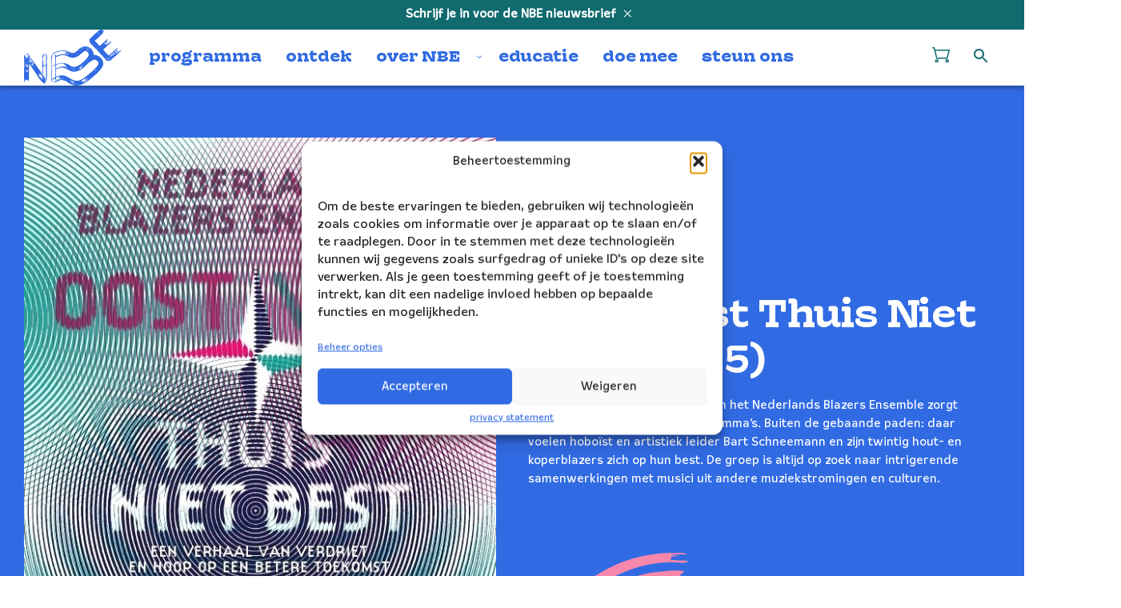

--- FILE ---
content_type: text/html; charset=UTF-8
request_url: https://nbe.nl/programma/oostwestthuisnietbest-2015/
body_size: 383084
content:
<!doctype html>
<html class="no-js no-svg" lang="nl-NL">
<head>
    <meta charset="UTF-8"/>
    <meta http-equiv="Content-Type" content="text/html; charset=UTF-8"/>
    <meta http-equiv="X-UA-Compatible" content="IE=edge">
    <meta name="viewport" content="width=device-width, initial-scale=1 shrink-to-fit=no">
                        <meta name='robots' content='index, follow, max-image-preview:large, max-snippet:-1, max-video-preview:-1' />
<link rel="alternate" hreflang="nl" href="https://nbe.nl/programma/oostwestthuisnietbest-2015/" />
<link rel="alternate" hreflang="x-default" href="https://nbe.nl/programma/oostwestthuisnietbest-2015/" />

<!-- Google Tag Manager by PYS -->
    <script data-cfasync="false" data-pagespeed-no-defer>
	    window.dataLayerPYS = window.dataLayerPYS || [];
	</script>
<!-- End Google Tag Manager by PYS --><script type='application/javascript'  id='pys-version-script'>console.log('PixelYourSite Free version 11.1.5.2');</script>
<link rel='dns-prefetch' href='//www.google.com' />

<script>const proteusSettings = {"ajax_url":"https:\/\/nbe.nl\/wp\/wp-admin\/admin-ajax.php"};</script>
<style id='wp-img-auto-sizes-contain-inline-css' type='text/css'>
img:is([sizes=auto i],[sizes^="auto," i]){contain-intrinsic-size:3000px 1500px}
/*# sourceURL=wp-img-auto-sizes-contain-inline-css */
</style>
<link rel='stylesheet' id='g2p-style-css' href='https://nbe.nl/app/themes/nbe/static/css/style.css?ver=1.2.3' type='text/css' media='all' />
<link rel='stylesheet' id='g2p-posts-css' href='https://nbe.nl/app/themes/nbe/static/css/partials/posts.css?ver=1.2.3' type='text/css' media='all' />
<link rel='stylesheet' id='g2p-youtube-embed-css' href='https://nbe.nl/app/themes/nbe/static/css/partials/youtube.css?ver=1.2.3' type='text/css' media='all' />
<link rel='stylesheet' id='g2p-single-programma-css' href='https://nbe.nl/app/themes/nbe/static/css/pages/single-programma.css?ver=1.2.3' type='text/css' media='all' />
<link rel='stylesheet' id='g2p-partner_logos-css' href='https://nbe.nl/app/themes/nbe/static/css/partials/partners.css?ver=1.2.3' type='text/css' media='all' />
<link rel='stylesheet' id='g2p-slider-swapping-slides-css' href='https://nbe.nl/app/themes/nbe/static/css/partials/slider-swapping-slides.css?ver=1.2.3' type='text/css' media='all' />
<link rel='stylesheet' id='g2p-slider-photos-css' href='https://nbe.nl/app/themes/nbe/static/css/partials/slider-photos.css?ver=1.2.3' type='text/css' media='all' />
<link rel='stylesheet' id='g2p-swiper-css' href='https://nbe.nl/app/themes/nbe/static/lib/swiper/swiper-bundle.min.css?ver=1.2.3' type='text/css' media='all' />
<link rel='stylesheet' id='wp-block-library-css' href='https://nbe.nl/wp/wp-includes/css/dist/block-library/style.min.css?ver=6.9' type='text/css' media='all' />
<style id='global-styles-inline-css' type='text/css'>
:root{--wp--preset--aspect-ratio--square: 1;--wp--preset--aspect-ratio--4-3: 4/3;--wp--preset--aspect-ratio--3-4: 3/4;--wp--preset--aspect-ratio--3-2: 3/2;--wp--preset--aspect-ratio--2-3: 2/3;--wp--preset--aspect-ratio--16-9: 16/9;--wp--preset--aspect-ratio--9-16: 9/16;--wp--preset--color--black: #000000;--wp--preset--color--cyan-bluish-gray: #abb8c3;--wp--preset--color--white: #fff;--wp--preset--color--pale-pink: #f78da7;--wp--preset--color--vivid-red: #cf2e2e;--wp--preset--color--luminous-vivid-orange: #ff6900;--wp--preset--color--luminous-vivid-amber: #fcb900;--wp--preset--color--light-green-cyan: #7bdcb5;--wp--preset--color--vivid-green-cyan: #00d084;--wp--preset--color--pale-cyan-blue: #8ed1fc;--wp--preset--color--vivid-cyan-blue: #0693e3;--wp--preset--color--vivid-purple: #9b51e0;--wp--preset--color--transparent: rgba(0 0 0 / 0);--wp--preset--color--dark-grey: #1F1F1F;--wp--preset--color--primary: #106A6E;--wp--preset--color--secondary: #316BE3;--wp--preset--color--tertiary: #F787AD;--wp--preset--color--quaternary: #FED83B;--wp--preset--color--quinary: #FF0400;--wp--preset--color--background: #ECECEC;--wp--preset--gradient--vivid-cyan-blue-to-vivid-purple: linear-gradient(135deg,rgb(6,147,227) 0%,rgb(155,81,224) 100%);--wp--preset--gradient--light-green-cyan-to-vivid-green-cyan: linear-gradient(135deg,rgb(122,220,180) 0%,rgb(0,208,130) 100%);--wp--preset--gradient--luminous-vivid-amber-to-luminous-vivid-orange: linear-gradient(135deg,rgb(252,185,0) 0%,rgb(255,105,0) 100%);--wp--preset--gradient--luminous-vivid-orange-to-vivid-red: linear-gradient(135deg,rgb(255,105,0) 0%,rgb(207,46,46) 100%);--wp--preset--gradient--very-light-gray-to-cyan-bluish-gray: linear-gradient(135deg,rgb(238,238,238) 0%,rgb(169,184,195) 100%);--wp--preset--gradient--cool-to-warm-spectrum: linear-gradient(135deg,rgb(74,234,220) 0%,rgb(151,120,209) 20%,rgb(207,42,186) 40%,rgb(238,44,130) 60%,rgb(251,105,98) 80%,rgb(254,248,76) 100%);--wp--preset--gradient--blush-light-purple: linear-gradient(135deg,rgb(255,206,236) 0%,rgb(152,150,240) 100%);--wp--preset--gradient--blush-bordeaux: linear-gradient(135deg,rgb(254,205,165) 0%,rgb(254,45,45) 50%,rgb(107,0,62) 100%);--wp--preset--gradient--luminous-dusk: linear-gradient(135deg,rgb(255,203,112) 0%,rgb(199,81,192) 50%,rgb(65,88,208) 100%);--wp--preset--gradient--pale-ocean: linear-gradient(135deg,rgb(255,245,203) 0%,rgb(182,227,212) 50%,rgb(51,167,181) 100%);--wp--preset--gradient--electric-grass: linear-gradient(135deg,rgb(202,248,128) 0%,rgb(113,206,126) 100%);--wp--preset--gradient--midnight: linear-gradient(135deg,rgb(2,3,129) 0%,rgb(40,116,252) 100%);--wp--preset--font-size--small: 13px;--wp--preset--font-size--medium: 20px;--wp--preset--font-size--large: 36px;--wp--preset--font-size--x-large: 42px;--wp--preset--spacing--20: 0.44rem;--wp--preset--spacing--30: 0.67rem;--wp--preset--spacing--40: 1rem;--wp--preset--spacing--50: 1.5rem;--wp--preset--spacing--60: 2.25rem;--wp--preset--spacing--70: 3.38rem;--wp--preset--spacing--80: 5.06rem;--wp--preset--shadow--natural: 6px 6px 9px rgba(0, 0, 0, 0.2);--wp--preset--shadow--deep: 12px 12px 50px rgba(0, 0, 0, 0.4);--wp--preset--shadow--sharp: 6px 6px 0px rgba(0, 0, 0, 0.2);--wp--preset--shadow--outlined: 6px 6px 0px -3px rgb(255, 255, 255), 6px 6px rgb(0, 0, 0);--wp--preset--shadow--crisp: 6px 6px 0px rgb(0, 0, 0);}:where(.is-layout-flex){gap: 0.5em;}:where(.is-layout-grid){gap: 0.5em;}body .is-layout-flex{display: flex;}.is-layout-flex{flex-wrap: wrap;align-items: center;}.is-layout-flex > :is(*, div){margin: 0;}body .is-layout-grid{display: grid;}.is-layout-grid > :is(*, div){margin: 0;}:where(.wp-block-columns.is-layout-flex){gap: 2em;}:where(.wp-block-columns.is-layout-grid){gap: 2em;}:where(.wp-block-post-template.is-layout-flex){gap: 1.25em;}:where(.wp-block-post-template.is-layout-grid){gap: 1.25em;}.has-black-color{color: var(--wp--preset--color--black) !important;}.has-cyan-bluish-gray-color{color: var(--wp--preset--color--cyan-bluish-gray) !important;}.has-white-color{color: var(--wp--preset--color--white) !important;}.has-pale-pink-color{color: var(--wp--preset--color--pale-pink) !important;}.has-vivid-red-color{color: var(--wp--preset--color--vivid-red) !important;}.has-luminous-vivid-orange-color{color: var(--wp--preset--color--luminous-vivid-orange) !important;}.has-luminous-vivid-amber-color{color: var(--wp--preset--color--luminous-vivid-amber) !important;}.has-light-green-cyan-color{color: var(--wp--preset--color--light-green-cyan) !important;}.has-vivid-green-cyan-color{color: var(--wp--preset--color--vivid-green-cyan) !important;}.has-pale-cyan-blue-color{color: var(--wp--preset--color--pale-cyan-blue) !important;}.has-vivid-cyan-blue-color{color: var(--wp--preset--color--vivid-cyan-blue) !important;}.has-vivid-purple-color{color: var(--wp--preset--color--vivid-purple) !important;}.has-black-background-color{background-color: var(--wp--preset--color--black) !important;}.has-cyan-bluish-gray-background-color{background-color: var(--wp--preset--color--cyan-bluish-gray) !important;}.has-white-background-color{background-color: var(--wp--preset--color--white) !important;}.has-pale-pink-background-color{background-color: var(--wp--preset--color--pale-pink) !important;}.has-vivid-red-background-color{background-color: var(--wp--preset--color--vivid-red) !important;}.has-luminous-vivid-orange-background-color{background-color: var(--wp--preset--color--luminous-vivid-orange) !important;}.has-luminous-vivid-amber-background-color{background-color: var(--wp--preset--color--luminous-vivid-amber) !important;}.has-light-green-cyan-background-color{background-color: var(--wp--preset--color--light-green-cyan) !important;}.has-vivid-green-cyan-background-color{background-color: var(--wp--preset--color--vivid-green-cyan) !important;}.has-pale-cyan-blue-background-color{background-color: var(--wp--preset--color--pale-cyan-blue) !important;}.has-vivid-cyan-blue-background-color{background-color: var(--wp--preset--color--vivid-cyan-blue) !important;}.has-vivid-purple-background-color{background-color: var(--wp--preset--color--vivid-purple) !important;}.has-black-border-color{border-color: var(--wp--preset--color--black) !important;}.has-cyan-bluish-gray-border-color{border-color: var(--wp--preset--color--cyan-bluish-gray) !important;}.has-white-border-color{border-color: var(--wp--preset--color--white) !important;}.has-pale-pink-border-color{border-color: var(--wp--preset--color--pale-pink) !important;}.has-vivid-red-border-color{border-color: var(--wp--preset--color--vivid-red) !important;}.has-luminous-vivid-orange-border-color{border-color: var(--wp--preset--color--luminous-vivid-orange) !important;}.has-luminous-vivid-amber-border-color{border-color: var(--wp--preset--color--luminous-vivid-amber) !important;}.has-light-green-cyan-border-color{border-color: var(--wp--preset--color--light-green-cyan) !important;}.has-vivid-green-cyan-border-color{border-color: var(--wp--preset--color--vivid-green-cyan) !important;}.has-pale-cyan-blue-border-color{border-color: var(--wp--preset--color--pale-cyan-blue) !important;}.has-vivid-cyan-blue-border-color{border-color: var(--wp--preset--color--vivid-cyan-blue) !important;}.has-vivid-purple-border-color{border-color: var(--wp--preset--color--vivid-purple) !important;}.has-vivid-cyan-blue-to-vivid-purple-gradient-background{background: var(--wp--preset--gradient--vivid-cyan-blue-to-vivid-purple) !important;}.has-light-green-cyan-to-vivid-green-cyan-gradient-background{background: var(--wp--preset--gradient--light-green-cyan-to-vivid-green-cyan) !important;}.has-luminous-vivid-amber-to-luminous-vivid-orange-gradient-background{background: var(--wp--preset--gradient--luminous-vivid-amber-to-luminous-vivid-orange) !important;}.has-luminous-vivid-orange-to-vivid-red-gradient-background{background: var(--wp--preset--gradient--luminous-vivid-orange-to-vivid-red) !important;}.has-very-light-gray-to-cyan-bluish-gray-gradient-background{background: var(--wp--preset--gradient--very-light-gray-to-cyan-bluish-gray) !important;}.has-cool-to-warm-spectrum-gradient-background{background: var(--wp--preset--gradient--cool-to-warm-spectrum) !important;}.has-blush-light-purple-gradient-background{background: var(--wp--preset--gradient--blush-light-purple) !important;}.has-blush-bordeaux-gradient-background{background: var(--wp--preset--gradient--blush-bordeaux) !important;}.has-luminous-dusk-gradient-background{background: var(--wp--preset--gradient--luminous-dusk) !important;}.has-pale-ocean-gradient-background{background: var(--wp--preset--gradient--pale-ocean) !important;}.has-electric-grass-gradient-background{background: var(--wp--preset--gradient--electric-grass) !important;}.has-midnight-gradient-background{background: var(--wp--preset--gradient--midnight) !important;}.has-small-font-size{font-size: var(--wp--preset--font-size--small) !important;}.has-medium-font-size{font-size: var(--wp--preset--font-size--medium) !important;}.has-large-font-size{font-size: var(--wp--preset--font-size--large) !important;}.has-x-large-font-size{font-size: var(--wp--preset--font-size--x-large) !important;}
/*# sourceURL=global-styles-inline-css */
</style>

<link rel='stylesheet' id='woocommerce-layout-css' href='https://nbe.nl/app/plugins/woocommerce/assets/css/woocommerce-layout.css?ver=10.4.3' type='text/css' media='all' />
<link rel='stylesheet' id='woocommerce-smallscreen-css' href='https://nbe.nl/app/plugins/woocommerce/assets/css/woocommerce-smallscreen.css?ver=10.4.3' type='text/css' media='only screen and (max-width: 768px)' />
<link rel='stylesheet' id='woocommerce-general-css' href='https://nbe.nl/app/plugins/woocommerce/assets/css/woocommerce.css?ver=10.4.3' type='text/css' media='all' />
<style id='woocommerce-inline-inline-css' type='text/css'>
.woocommerce form .form-row .required { visibility: visible; }
/*# sourceURL=woocommerce-inline-inline-css */
</style>
<link rel='stylesheet' id='wpml-legacy-dropdown-0-css' href='https://nbe.nl/app/plugins/sitepress-multilingual-cms/templates/language-switchers/legacy-dropdown/style.min.css?ver=1' type='text/css' media='all' />
<style id='wpml-legacy-dropdown-0-inline-css' type='text/css'>
.wpml-ls-statics-shortcode_actions{background-color:#eeeeee;}.wpml-ls-statics-shortcode_actions, .wpml-ls-statics-shortcode_actions .wpml-ls-sub-menu, .wpml-ls-statics-shortcode_actions a {border-color:#cdcdcd;}.wpml-ls-statics-shortcode_actions a, .wpml-ls-statics-shortcode_actions .wpml-ls-sub-menu a, .wpml-ls-statics-shortcode_actions .wpml-ls-sub-menu a:link, .wpml-ls-statics-shortcode_actions li:not(.wpml-ls-current-language) .wpml-ls-link, .wpml-ls-statics-shortcode_actions li:not(.wpml-ls-current-language) .wpml-ls-link:link {color:#444444;background-color:#ffffff;}.wpml-ls-statics-shortcode_actions .wpml-ls-sub-menu a:hover,.wpml-ls-statics-shortcode_actions .wpml-ls-sub-menu a:focus, .wpml-ls-statics-shortcode_actions .wpml-ls-sub-menu a:link:hover, .wpml-ls-statics-shortcode_actions .wpml-ls-sub-menu a:link:focus {color:#000000;background-color:#eeeeee;}.wpml-ls-statics-shortcode_actions .wpml-ls-current-language > a {color:#444444;background-color:#ffffff;}.wpml-ls-statics-shortcode_actions .wpml-ls-current-language:hover>a, .wpml-ls-statics-shortcode_actions .wpml-ls-current-language>a:focus {color:#000000;background-color:#eeeeee;}
/*# sourceURL=wpml-legacy-dropdown-0-inline-css */
</style>
<link rel='stylesheet' id='cmplz-general-css' href='https://nbe.nl/app/plugins/complianz-gdpr/assets/css/cookieblocker.min.css?ver=1766042102' type='text/css' media='all' />
<link rel='stylesheet' id='mollie-applepaydirect-css' href='https://nbe.nl/app/plugins/mollie-payments-for-woocommerce/public/css/mollie-applepaydirect.min.css?ver=1768893263' type='text/css' media='screen' />
<script type="text/javascript" src="https://nbe.nl/wp/wp-includes/js/jquery/jquery.min.js?ver=3.7.1" id="jquery-core-js"></script>
<script type="text/javascript" src="https://nbe.nl/app/plugins/woocommerce/assets/js/jquery-blockui/jquery.blockUI.min.js?ver=2.7.0-wc.10.4.3" id="wc-jquery-blockui-js" defer="defer" data-wp-strategy="defer"></script>
<script type="text/javascript" id="wc-add-to-cart-js-extra">
/* <![CDATA[ */
var wc_add_to_cart_params = {"ajax_url":"/wp/wp-admin/admin-ajax.php","wc_ajax_url":"/?wc-ajax=%%endpoint%%","i18n_view_cart":"Bekijk winkelwagen","cart_url":"https://nbe.nl/en/cart/","is_cart":"","cart_redirect_after_add":"no"};
//# sourceURL=wc-add-to-cart-js-extra
/* ]]> */
</script>
<script type="text/javascript" src="https://nbe.nl/app/plugins/woocommerce/assets/js/frontend/add-to-cart.min.js?ver=10.4.3" id="wc-add-to-cart-js" defer="defer" data-wp-strategy="defer"></script>
<script type="text/javascript" src="https://nbe.nl/app/plugins/woocommerce/assets/js/js-cookie/js.cookie.min.js?ver=2.1.4-wc.10.4.3" id="wc-js-cookie-js" defer="defer" data-wp-strategy="defer"></script>
<script type="text/javascript" id="woocommerce-js-extra">
/* <![CDATA[ */
var woocommerce_params = {"ajax_url":"/wp/wp-admin/admin-ajax.php","wc_ajax_url":"/?wc-ajax=%%endpoint%%","i18n_password_show":"Wachtwoord weergeven","i18n_password_hide":"Wachtwoord verbergen"};
//# sourceURL=woocommerce-js-extra
/* ]]> */
</script>
<script type="text/javascript" src="https://nbe.nl/app/plugins/woocommerce/assets/js/frontend/woocommerce.min.js?ver=10.4.3" id="woocommerce-js" defer="defer" data-wp-strategy="defer"></script>
<script type="text/javascript" src="https://nbe.nl/app/plugins/sitepress-multilingual-cms/templates/language-switchers/legacy-dropdown/script.min.js?ver=1" id="wpml-legacy-dropdown-0-js"></script>
<script data-service="facebook" data-category="marketing" type="text/plain" data-cmplz-src="https://nbe.nl/app/plugins/pixelyoursite/dist/scripts/jquery.bind-first-0.2.3.min.js?ver=0.2.3" id="jquery-bind-first-js"></script>
<script data-service="facebook" data-category="marketing" type="text/plain" data-cmplz-src="https://nbe.nl/app/plugins/pixelyoursite/dist/scripts/js.cookie-2.1.3.min.js?ver=2.1.3" id="js-cookie-pys-js"></script>
<script data-service="facebook" data-category="marketing" type="text/plain" data-cmplz-src="https://nbe.nl/app/plugins/pixelyoursite/dist/scripts/tld.min.js?ver=2.3.1" id="js-tld-js"></script>
<script data-service="facebook" data-category="marketing" type="text/plain" id="pys-js-extra">
/* <![CDATA[ */
var pysOptions = {"staticEvents":{"facebook":{"init_event":[{"delay":0,"type":"static","ajaxFire":false,"name":"PageView","pixelIds":["198473463929767"],"eventID":"8e9a21d8-e679-44e6-8a88-5491c1bf4b96","params":{"page_title":"Oost West Thuis Niet Best (2015)","post_type":"programma","post_id":654,"plugin":"PixelYourSite","user_role":"guest","event_url":"nbe.nl/programma/oostwestthuisnietbest-2015/"},"e_id":"init_event","ids":[],"hasTimeWindow":false,"timeWindow":0,"woo_order":"","edd_order":""}]}},"dynamicEvents":{"woo_add_to_cart_on_button_click":{"facebook":{"delay":0,"type":"dyn","name":"AddToCart","pixelIds":["198473463929767"],"eventID":"4ae9693d-732c-47dc-880e-a1601df7284f","params":{"page_title":"Oost West Thuis Niet Best (2015)","post_type":"programma","post_id":654,"plugin":"PixelYourSite","user_role":"guest","event_url":"nbe.nl/programma/oostwestthuisnietbest-2015/"},"e_id":"woo_add_to_cart_on_button_click","ids":[],"hasTimeWindow":false,"timeWindow":0,"woo_order":"","edd_order":""},"ga":{"delay":0,"type":"dyn","name":"add_to_cart","trackingIds":["G-ZCLVKC0TYW"],"eventID":"4ae9693d-732c-47dc-880e-a1601df7284f","params":{"page_title":"Oost West Thuis Niet Best (2015)","post_type":"programma","post_id":654,"plugin":"PixelYourSite","user_role":"guest","event_url":"nbe.nl/programma/oostwestthuisnietbest-2015/"},"e_id":"woo_add_to_cart_on_button_click","ids":[],"hasTimeWindow":false,"timeWindow":0,"pixelIds":[],"woo_order":"","edd_order":""}}},"triggerEvents":[],"triggerEventTypes":[],"facebook":{"pixelIds":["198473463929767"],"advancedMatching":[],"advancedMatchingEnabled":false,"removeMetadata":false,"wooVariableAsSimple":true,"serverApiEnabled":false,"wooCRSendFromServer":false,"send_external_id":null,"enabled_medical":false,"do_not_track_medical_param":["event_url","post_title","page_title","landing_page","content_name","categories","category_name","tags"],"meta_ldu":false},"ga":{"trackingIds":["G-ZCLVKC0TYW"],"commentEventEnabled":true,"downloadEnabled":true,"formEventEnabled":true,"crossDomainEnabled":false,"crossDomainAcceptIncoming":false,"crossDomainDomains":[],"isDebugEnabled":[],"serverContainerUrls":{"G-ZCLVKC0TYW":{"enable_server_container":"1","server_container_url":"","transport_url":""}},"additionalConfig":{"G-ZCLVKC0TYW":{"first_party_collection":true}},"disableAdvertisingFeatures":false,"disableAdvertisingPersonalization":false,"wooVariableAsSimple":true,"custom_page_view_event":false},"debug":"","siteUrl":"https://nbe.nl/wp","ajaxUrl":"https://nbe.nl/wp/wp-admin/admin-ajax.php","ajax_event":"9eb39105af","enable_remove_download_url_param":"1","cookie_duration":"7","last_visit_duration":"60","enable_success_send_form":"","ajaxForServerEvent":"1","ajaxForServerStaticEvent":"1","useSendBeacon":"1","send_external_id":"1","external_id_expire":"180","track_cookie_for_subdomains":"1","google_consent_mode":"1","gdpr":{"ajax_enabled":false,"all_disabled_by_api":false,"facebook_disabled_by_api":false,"analytics_disabled_by_api":false,"google_ads_disabled_by_api":false,"pinterest_disabled_by_api":false,"bing_disabled_by_api":false,"reddit_disabled_by_api":false,"externalID_disabled_by_api":false,"facebook_prior_consent_enabled":false,"analytics_prior_consent_enabled":true,"google_ads_prior_consent_enabled":null,"pinterest_prior_consent_enabled":true,"bing_prior_consent_enabled":true,"cookiebot_integration_enabled":false,"cookiebot_facebook_consent_category":"marketing","cookiebot_analytics_consent_category":"statistics","cookiebot_tiktok_consent_category":"marketing","cookiebot_google_ads_consent_category":"marketing","cookiebot_pinterest_consent_category":"marketing","cookiebot_bing_consent_category":"marketing","consent_magic_integration_enabled":false,"real_cookie_banner_integration_enabled":false,"cookie_notice_integration_enabled":false,"cookie_law_info_integration_enabled":false,"analytics_storage":{"enabled":true,"value":"granted","filter":false},"ad_storage":{"enabled":true,"value":"granted","filter":false},"ad_user_data":{"enabled":true,"value":"granted","filter":false},"ad_personalization":{"enabled":true,"value":"granted","filter":false}},"cookie":{"disabled_all_cookie":false,"disabled_start_session_cookie":false,"disabled_advanced_form_data_cookie":false,"disabled_landing_page_cookie":false,"disabled_first_visit_cookie":false,"disabled_trafficsource_cookie":false,"disabled_utmTerms_cookie":false,"disabled_utmId_cookie":false},"tracking_analytics":{"TrafficSource":"direct","TrafficLanding":"undefined","TrafficUtms":[],"TrafficUtmsId":[]},"GATags":{"ga_datalayer_type":"default","ga_datalayer_name":"dataLayerPYS"},"woo":{"enabled":true,"enabled_save_data_to_orders":true,"addToCartOnButtonEnabled":true,"addToCartOnButtonValueEnabled":false,"addToCartOnButtonValueOption":"price","singleProductId":null,"removeFromCartSelector":"form.woocommerce-cart-form .remove","addToCartCatchMethod":"add_cart_js","is_order_received_page":false,"containOrderId":false},"edd":{"enabled":false},"cache_bypass":"1769293295"};
//# sourceURL=pys-js-extra
/* ]]> */
</script>
<script data-service="facebook" data-category="marketing" type="text/plain" data-cmplz-src="https://nbe.nl/app/plugins/pixelyoursite/dist/scripts/public.js?ver=11.1.5.2" id="pys-js"></script>
<meta name="generator" content="WPML ver:4.7.6 stt:38,1;" />
			<style>.cmplz-hidden {
					display: none !important;
				}</style>	<noscript><style>.woocommerce-product-gallery{ opacity: 1 !important; }</style></noscript>
	<link rel="icon" href="https://nbe.nl/app/uploads/2026/01/cropped-NBE-favatar-750x750-1-32x32.jpg" sizes="32x32" />
<link rel="icon" href="https://nbe.nl/app/uploads/2026/01/cropped-NBE-favatar-750x750-1-192x192.jpg" sizes="192x192" />
<link rel="apple-touch-icon" href="https://nbe.nl/app/uploads/2026/01/cropped-NBE-favatar-750x750-1-180x180.jpg" />
<meta name="msapplication-TileImage" content="https://nbe.nl/app/uploads/2026/01/cropped-NBE-favatar-750x750-1-270x270.jpg" />

	<!-- This site is optimized with the Yoast SEO plugin v26.8 - https://yoast.com/product/yoast-seo-wordpress/ -->
	<title>Oost West Thuis Niet Best (2015) - Nederlands Blazers Ensemble</title>
<link data-rocket-prefetch href="https://www.google.com" rel="dns-prefetch">
	<link rel="canonical" href="https://nbe.nl/programma/oostwestthuisnietbest-2015/" />
	<meta property="og:locale" content="nl_NL" />
	<meta property="og:type" content="article" />
	<meta property="og:title" content="Oost West Thuis Niet Best (2015) - Nederlands Blazers Ensemble" />
	<meta property="og:description" content="De muzikale zin naar avontuur van het Nederlands Blazers Ensemble zorgt al jaren voor verrassende programma’s. Buiten de gebaande paden: daar voelen hoboïst en artistiek..." />
	<meta property="og:url" content="https://nbe.nl/programma/oostwestthuisnietbest-2015/" />
	<meta property="og:site_name" content="Nederlands Blazers Ensemble" />
	<meta property="article:publisher" content="https://www.facebook.com/NederlandsBlazersEnsemble" />
	<meta property="article:modified_time" content="2017-05-16T13:25:42+00:00" />
	<meta name="twitter:card" content="summary_large_image" />
	<meta name="twitter:label1" content="Geschatte leestijd" />
	<meta name="twitter:data1" content="2 minuten" />
	<script type="application/ld+json" class="yoast-schema-graph">{"@context":"https://schema.org","@graph":[{"@type":"WebPage","@id":"https://nbe.nl/programma/oostwestthuisnietbest-2015/","url":"https://nbe.nl/programma/oostwestthuisnietbest-2015/","name":"Oost West Thuis Niet Best (2015) - Nederlands Blazers Ensemble","isPartOf":{"@id":"https://nbe.nl/#website"},"datePublished":"2016-05-12T12:06:18+00:00","dateModified":"2017-05-16T13:25:42+00:00","breadcrumb":{"@id":"https://nbe.nl/programma/oostwestthuisnietbest-2015/#breadcrumb"},"inLanguage":"nl-NL","potentialAction":[{"@type":"ReadAction","target":["https://nbe.nl/programma/oostwestthuisnietbest-2015/"]}]},{"@type":"BreadcrumbList","@id":"https://nbe.nl/programma/oostwestthuisnietbest-2015/#breadcrumb","itemListElement":[{"@type":"ListItem","position":1,"name":"Home","item":"https://nbe.nl/"},{"@type":"ListItem","position":2,"name":"Programma","item":"https://nbe.nl/programma/"},{"@type":"ListItem","position":3,"name":"Oost West Thuis Niet Best (2015)"}]},{"@type":"WebSite","@id":"https://nbe.nl/#website","url":"https://nbe.nl/","name":"Nederlands Blazers Ensemble","description":"","publisher":{"@id":"https://nbe.nl/#organization"},"potentialAction":[{"@type":"SearchAction","target":{"@type":"EntryPoint","urlTemplate":"https://nbe.nl/?s={search_term_string}"},"query-input":{"@type":"PropertyValueSpecification","valueRequired":true,"valueName":"search_term_string"}}],"inLanguage":"nl-NL"},{"@type":"Organization","@id":"https://nbe.nl/#organization","name":"Nederlands Blazers Ensemble","alternateName":"NBE","url":"https://nbe.nl/","logo":{"@type":"ImageObject","inLanguage":"nl-NL","@id":"https://nbe.nl/#/schema/logo/image/","url":"https://nbe.nl/app/uploads/2024/02/NBE-NederlandsBlazersEnsemble-logo_blauw-alleen.png","contentUrl":"https://nbe.nl/app/uploads/2024/02/NBE-NederlandsBlazersEnsemble-logo_blauw-alleen.png","width":1549,"height":1471,"caption":"Nederlands Blazers Ensemble"},"image":{"@id":"https://nbe.nl/#/schema/logo/image/"},"sameAs":["https://www.facebook.com/NederlandsBlazersEnsemble","https://www.instagram.com/deblazers/","https://www.linkedin.com/company/nederlands-blazers-ensemble"]}]}</script>
	<!-- / Yoast SEO plugin. -->


		<style type="text/css" id="wp-custom-css">
			p.woocommerce-store-notice.demo_store {
	display: none !important;
}

.woocommerce-page p.woocommerce-store-notice.demo_store {
	display: block !important;
}		</style>
		<noscript><style id="rocket-lazyload-nojs-css">.rll-youtube-player, [data-lazy-src]{display:none !important;}</style></noscript>
<link rel='stylesheet' id='wc-blocks-style-css' href='https://nbe.nl/app/plugins/woocommerce/assets/client/blocks/wc-blocks.css?ver=wc-10.4.3' type='text/css' media='all' />
<meta name="generator" content="WP Rocket 3.20.1.2" data-wpr-features="wpr_minify_js wpr_lazyload_images wpr_lazyload_iframes wpr_preconnect_external_domains wpr_oci wpr_desktop" /></head>
<body data-cmplz=2 class="wp-singular programma-template-default single single-programma postid-654 single-format-standard wp-theme-nbe theme-nbe woocommerce-demo-store woocommerce-no-js">
    <a href="#maincontent" class="visually-hidden skip-link">Doorgaan naar inhoud</a>
    <header id="top" class="no-special-scroll smaller-menu">
                        <div id="header-cta" class="full-width">
        <a href="/#nieuwsbrief" target="" title="Schrijf je in voor de NBE nieuwsbrief">
            Schrijf je in voor de NBE nieuwsbrief
        </a>
        <div class="close-cta"><svg xmlns="http://www.w3.org/2000/svg" width="10" height="10" aria-label="Sluit icoon" class="svg-close-cross">
    <use href="/app/themes/nbe/static/svg/general.svg?v=1.2.3#close-cross"/>
</svg></div>
    </div>
                            <div class="main-menu breakout">
    <a href="https://nbe.nl" class="logo triangle triangle-big" aria-label="Klikbaar NBE logo, keer terug naar home">
                                <span class="logo-sticky"><svg width="122" height="70" viewBox="0 0 122 70" fill="none" xmlns="http://www.w3.org/2000/svg">
    <path d="M3.62109 45.6897C3.69179 45.9091 3.77033 46.1364 3.84888 46.3558C3.87245 46.4185 3.93528 46.4263 3.99027 46.442C4.02954 46.4498 4.08452 46.4812 4.09238 46.4655C4.09238 46.4185 4.04525 46.3636 4.02954 46.3166C3.89601 46.105 3.76248 45.8856 3.62895 45.6818L3.62109 45.6897Z"/>
    <path d="M4.48512 45.1411C4.50083 45.0862 4.49298 45.0784 4.50869 45.047C4.53225 45.0078 4.50083 44.9922 4.47727 44.9608C4.4537 44.9373 4.43014 44.9138 4.41443 44.8981C4.41443 45.0157 4.41443 45.1724 4.41443 45.29C4.43799 45.2665 4.46941 45.1802 4.48512 45.1411Z"/>
    <path d="M27.1931 31.5047C27.1695 31.4498 27.1381 31.4028 27.1146 31.348C27.1146 31.5204 27.1067 31.3793 27.1931 31.5047Z"/>
    <path d="M20.4381 55.7994C20.4381 55.7994 20.4546 55.7994 20.4629 55.8076C20.4546 55.8076 20.4464 55.8076 20.4381 55.7994Z"/>
    <path d="M20.336 58.8558C20.3281 58.8166 20.3124 58.7774 20.3046 58.7383L20.336 58.8558Z"/>
    <path d="M3.85665 45.2978H3.84879C3.80952 45.3135 3.78595 45.3527 3.75454 45.384C3.73097 45.4075 3.69955 45.4389 3.70741 45.4624C3.84094 45.6191 4.00589 45.768 4.13942 45.9169C4.14727 45.9248 4.15513 45.9326 4.16298 45.9248C4.17869 45.8542 4.16298 45.7837 4.16298 45.7132C4.16298 45.6113 4.14727 45.5016 4.108 45.4937C4.06873 45.4781 3.99018 45.4389 3.94305 45.3919C3.91163 45.3683 3.87236 45.3056 3.84094 45.3056L3.85665 45.2978Z"/>
    <path d="M19.6526 56.2696C19.684 56.348 19.6997 56.4655 19.7468 56.5282C19.8175 56.5987 19.8018 56.5987 19.8097 56.5047C19.8097 56.4733 19.8097 56.4263 19.8097 56.4028C19.7704 56.3636 19.6997 56.3088 19.6604 56.2617L19.6526 56.2696Z"/>
    <path d="M22.4096 58.8558C22.441 58.8636 22.5117 58.8244 22.551 58.8166C22.5824 58.8088 22.6217 58.8009 22.6296 58.7774C22.5981 58.6677 22.4568 58.4875 22.3939 58.3856C22.4096 58.4875 22.4568 58.5972 22.4646 58.6991C22.4646 58.7539 22.4018 58.8009 22.4018 58.8558H22.4096Z"/>
    <path d="M20.3045 58.7382L20.2731 58.6207C20.2809 58.6599 20.2888 58.6991 20.3045 58.7382Z"/>
    <path d="M26.934 60.3527C26.9418 60.384 26.9497 60.431 26.9654 60.4154C27.0047 60.3683 27.0439 60.2978 27.0832 60.2508C27.0989 60.2273 27.1225 60.2038 27.1146 60.1881C27.1146 60.1724 27.0832 60.1724 27.0675 60.1646C27.0125 60.1489 26.9418 60.1175 26.8868 60.1097C26.9026 60.1881 26.9261 60.2821 26.9497 60.3605L26.934 60.3527Z"/>
    <path d="M26.2428 44.1223C26.227 44.1458 26.1642 44.2477 26.1721 44.2712C26.1799 44.2947 26.2192 44.3025 26.2428 44.3182C26.2663 44.326 26.2977 44.3495 26.3213 44.3495C26.3684 44.326 26.4077 44.2712 26.447 44.2398C26.4784 44.2085 26.5491 44.1536 26.5569 44.1223C26.4784 44.1066 26.3292 44.1223 26.2428 44.1223Z"/>
    <path d="M25.4415 54.6552C25.4651 54.6238 25.4729 54.6238 25.4258 54.6238C25.3629 54.6238 25.2923 54.6238 25.2373 54.6238C25.1352 54.8589 25.3787 54.7335 25.4572 54.6552H25.4415Z"/>
    <path d="M24.986 57.6019C25.0095 57.6489 25.0409 57.7116 25.0645 57.7586C25.1116 57.7821 25.1745 57.8135 25.2216 57.837C25.1509 57.7586 25.0645 57.6803 24.986 57.6019Z"/>
    <path d="M26.8162 32.5157C26.8397 32.547 26.8554 32.5784 26.8711 32.6019C26.8554 32.5784 26.8319 32.547 26.8162 32.5157Z"/>
    <path d="M26.494 43.4953C26.4155 43.4561 26.2663 43.4404 26.172 43.4169C26.3212 43.5188 26.494 43.6442 26.6433 43.7304C26.604 43.652 26.5569 43.5423 26.5019 43.4953H26.494Z"/>
    <path d="M26.7375 31.2618C26.7611 31.2931 26.7768 31.3245 26.7925 31.348C26.7768 31.3245 26.7533 31.2931 26.7375 31.2618Z"/>
    <path d="M117.13 25.9404C117.185 25.9404 117.256 25.9013 117.311 25.8856C117.326 25.8856 117.358 25.8699 117.366 25.8621C117.303 25.8307 117.201 25.8072 117.138 25.7837C117.138 25.815 117.138 25.9248 117.138 25.9404H117.13Z"/>
    <path d="M117.374 27.2335C117.334 27.2571 117.216 27.2962 117.209 27.3589C117.209 27.3981 117.295 27.4608 117.311 27.4843C117.358 27.5313 117.35 27.5392 117.405 27.5313C117.444 27.5313 117.491 27.5313 117.523 27.547C117.546 27.5705 117.562 27.6097 117.578 27.6411C117.594 27.6646 117.601 27.6803 117.609 27.6567C117.633 27.5705 117.648 27.4608 117.672 27.3746C117.719 27.2571 117.601 27.2179 117.531 27.1552C117.484 27.1238 117.405 27.0533 117.366 27.0455C117.35 27.0768 117.381 27.21 117.381 27.2414L117.374 27.2335Z"/>
    <path d="M20.493 56.1834C20.4066 56.1834 20.2888 56.1834 20.2102 56.1834H20.1945C20.1317 56.2069 20.0217 56.2226 19.9667 56.2696C19.951 56.4342 20.0139 56.6144 20.0296 56.779C20.0296 56.8103 20.0531 56.8025 20.0688 56.7868C20.1474 56.6928 20.2181 56.5909 20.2966 56.489C20.3595 56.395 20.4616 56.2931 20.5166 56.1912C20.5166 56.1834 20.5166 56.1755 20.5009 56.1755L20.493 56.1834Z"/>
    <path d="M117.067 26.6693C117.083 26.7163 117.107 26.7555 117.122 26.8025C117.107 26.7633 117.083 26.7163 117.067 26.6693Z"/>
    <path d="M117.766 27.2571C117.813 27.116 117.876 26.9514 117.916 26.8025C117.853 26.8025 117.758 26.8339 117.688 26.8495C117.656 26.8574 117.617 26.8652 117.609 26.8809C117.617 26.9828 117.688 27.0846 117.719 27.1787C117.735 27.2022 117.751 27.2962 117.774 27.2492L117.766 27.2571Z"/>
    <path d="M21.1372 58.6207C21.1215 58.6285 21.0979 58.6599 21.0743 58.6755C21.0508 58.6991 21.0586 58.7304 21.0743 58.7618L21.1057 58.8558C21.1215 58.8871 21.1293 58.9498 21.1529 58.9342C21.2079 58.8871 21.2707 58.8245 21.3257 58.7696C21.3414 58.7461 21.3807 58.7226 21.3807 58.7069C21.3492 58.6755 21.2 58.6442 21.1529 58.6285H21.145L21.1372 58.6207Z"/>
    <path d="M1.89293 36.3636C1.85366 36.3323 1.78297 36.3088 1.73584 36.2853C1.7594 36.3871 1.78297 36.5047 1.81439 36.5987C1.83795 36.536 1.87723 36.4263 1.89293 36.3636Z"/>
    <path d="M21.797 60.1646C21.7577 60.094 21.7263 60.0157 21.687 59.953C21.7184 60.0235 21.7577 60.094 21.797 60.1646Z"/>
    <path d="M21.9461 60.9639C21.9226 60.9326 21.9069 60.9012 21.8833 60.8777C21.899 60.9091 21.9226 60.9404 21.9461 60.9639Z"/>
    <path d="M21.1372 57.837C21.1293 58.0408 21.1136 58.2837 21.2236 58.4639C21.2786 58.5188 21.365 58.5423 21.4278 58.5815C21.4671 58.5972 21.5142 58.6285 21.5221 58.6207C21.42 58.3621 21.2629 58.0956 21.1372 57.837Z"/>
    <path d="M20.7523 57.2179C20.6973 57.3589 20.6345 57.5235 20.5952 57.6646C20.6109 57.6881 20.6345 57.6802 20.6659 57.6881C20.7366 57.6881 20.8387 57.7038 20.9015 57.6802C20.9015 57.6019 20.8466 57.5157 20.8309 57.4295C20.8073 57.3668 20.7837 57.2727 20.7523 57.2179Z"/>
    <path d="M21.0586 59.0909C21.0664 59.1928 21.0743 59.3495 21.1057 59.4436C21.1371 59.5298 21.1921 59.5611 21.2785 59.6317C21.2942 59.6395 21.3021 59.6473 21.3021 59.6317C21.2314 59.4514 21.145 59.2633 21.0664 59.0831L21.0586 59.0909Z"/>
    <path d="M20.6279 59.0691C20.6117 59.0449 20.6035 59.0287 20.5873 59.0125C20.6035 59.0287 20.6117 59.0529 20.6279 59.0691Z"/>
    <path d="M22.1582 59.0125C22.1896 59.0831 22.2289 59.1536 22.2682 59.2241C22.2289 59.1536 22.1975 59.0752 22.1582 59.0125Z"/>
    <path d="M117.067 26.6693C117.051 26.6301 117.036 26.5909 117.012 26.5439C117.028 26.5831 117.044 26.6223 117.067 26.6693Z"/>
    <path d="M105.081 14.3495C105.136 14.3103 105.128 14.2398 105.159 14.1771C105.238 13.9577 105.34 13.8558 105.269 13.6442C105.183 13.8636 105.112 14.0987 105.034 14.3182C105.034 14.3495 105.065 14.3495 105.081 14.3417V14.3495Z"/>
    <path d="M105.584 13.7382C105.584 13.7696 105.576 13.8009 105.607 13.7931C105.694 13.7382 105.804 13.6991 105.89 13.6364C105.89 13.6364 105.89 13.6129 105.89 13.605C105.898 13.5345 105.819 13.5423 105.772 13.5266C105.717 13.511 105.639 13.4875 105.584 13.4796C105.584 13.5658 105.584 13.6599 105.584 13.7382Z"/>
    <path d="M105.654 13.0094L105.811 13.4013C105.764 13.2837 105.701 13.127 105.654 13.0094Z"/>
    <path d="M106.526 13.8715C106.542 13.8715 106.589 13.8793 106.597 13.8715C106.526 13.7931 106.432 13.7147 106.361 13.6364C106.4 13.6912 106.44 13.7539 106.479 13.8088C106.495 13.8245 106.503 13.8558 106.526 13.8715Z"/>
    <path d="M34.4902 31.0345C34.5294 31.0031 34.5766 30.9561 34.6158 30.9326C34.6551 30.9013 34.6865 30.8856 34.7022 30.8621C34.718 30.8386 34.718 30.8229 34.7022 30.7837C34.6787 30.7445 34.6158 30.6661 34.5844 30.6348C34.5373 30.7288 34.4666 30.8542 34.4352 30.9561C34.4352 30.9718 34.4902 31.0266 34.5059 31.0266L34.4902 31.0345Z"/>
    <path d="M107.704 15.1254C107.681 15.0705 107.649 15.0235 107.626 14.9687C107.626 15.1411 107.618 15 107.704 15.1254Z"/>
    <path d="M20.6108 56.8417C20.6265 56.7868 20.658 56.7163 20.6658 56.6614C20.5951 56.6458 20.5009 56.6614 20.4302 56.6614C20.4773 56.732 20.5323 56.8339 20.5873 56.8966C20.5951 56.8966 20.603 56.8574 20.6108 56.8417Z"/>
    <path d="M99.2212 1.33229C99.3312 1.31661 99.4725 1.34013 99.3783 1.17555C99.339 1.21473 99.2919 1.26176 99.2526 1.30094C99.2369 1.31661 99.2133 1.33229 99.2291 1.33229H99.2212Z"/>
    <path d="M105.112 16.7712C105.152 16.685 105.207 16.5674 105.222 16.489C105.222 16.4342 105.207 16.3558 105.191 16.3009C105.167 16.4498 105.136 16.6223 105.112 16.7712Z"/>
    <path d="M116.871 25.5878C116.871 25.6034 116.887 25.6113 116.887 25.627C116.871 25.6034 116.863 25.5956 116.847 25.5878C116.753 25.5643 116.651 25.5486 116.557 25.5251C116.525 25.5251 116.486 25.5251 116.462 25.5408C116.423 25.6191 116.486 25.7288 116.462 25.815C116.447 25.8699 116.415 25.9248 116.384 25.9639C116.25 26.1364 116.07 26.2304 115.865 26.3244C115.732 26.3793 115.591 26.442 115.449 26.5125C115.418 26.5439 115.488 26.5439 115.591 26.5439C115.803 26.5439 115.928 26.536 115.889 26.779C115.818 27.4295 115.928 28.1348 115.622 28.4639C115.591 28.5031 115.559 28.5423 115.567 28.5972C115.685 28.8088 115.897 28.9734 116.046 29.1614C116.156 29.279 116.133 29.185 116.093 29.0987C115.999 28.848 115.905 28.5972 115.818 28.3464C115.748 28.1661 115.834 28.0878 115.999 28.1818C116.188 28.2994 116.235 28.4091 116.321 28.605C116.352 28.6677 116.392 28.7382 116.47 28.7539C116.502 28.7539 116.494 28.7539 116.51 28.7539C116.58 28.7461 116.659 28.7696 116.73 28.7226C116.808 28.652 116.965 28.4953 116.934 28.4091C116.918 28.3699 116.887 28.3464 116.847 28.3229C116.8 28.2915 116.69 28.2367 116.667 28.2053C116.706 28.2053 116.824 28.268 116.887 28.2915C117.052 28.3621 117.193 28.4404 117.138 28.1583C117.138 28.0564 117.091 27.931 117.114 27.8448C117.114 27.8448 117.114 27.8448 117.13 27.837C117.185 27.8527 117.232 27.9154 117.248 27.9702C117.264 28.0172 117.224 28.2445 117.319 28.127C117.397 28.0251 117.413 27.9075 117.303 27.8056C117.232 27.7351 117.201 27.6489 117.154 27.5627C117.099 27.4765 116.965 27.5078 116.839 27.5392C116.8 27.547 116.737 27.5705 116.714 27.547C116.667 27.5157 116.73 27.3746 116.761 27.2649C116.855 26.9592 116.714 27.1787 116.572 27.1238C116.517 27.0925 116.47 27.0063 116.462 26.9436C116.478 26.8495 116.777 26.9984 116.855 26.9906C116.973 27.0063 116.942 26.8809 116.926 26.8103C116.871 26.5987 116.847 26.442 116.887 26.2696C116.91 26.152 116.957 26.0345 117.036 25.8856C117.091 25.7915 117.122 25.6661 116.997 25.6348C116.957 25.627 116.91 25.6113 116.863 25.6034L116.871 25.5878ZM116.18 27.9781C116.258 28.1034 116.337 28.2445 116.415 28.3699C116.345 28.2523 116.258 28.1034 116.18 27.9781Z"/>
    <path d="M4.72857 52.0376C4.70501 52.1082 4.66573 52.2022 4.65002 52.2727C4.65002 52.2884 4.67359 52.3041 4.6893 52.3119C4.70501 52.3198 4.72072 52.3433 4.72857 52.3433C4.72857 52.2414 4.72857 52.1317 4.72857 52.0298V52.0376Z"/>
    <path d="M116.816 25.4702C116.816 25.6191 116.816 25.5407 116.855 25.5878C116.855 25.5878 116.863 25.5878 116.871 25.5878C116.847 25.5486 116.832 25.5094 116.808 25.4702H116.816Z"/>
    <path d="M20.7444 59.2476C20.7287 59.2241 20.7052 59.1928 20.6895 59.1614C20.713 59.1928 20.7287 59.2241 20.7444 59.2476Z"/>
    <path d="M116.109 25.7837C116.062 25.8699 116.015 25.9796 115.968 26.0658C115.96 26.0815 115.952 26.0972 115.968 26.0972C116.18 25.9875 116.455 25.9091 116.125 25.7837H116.109Z"/>
    <path d="M20.6894 59.1614C20.6659 59.1301 20.6502 59.0987 20.6266 59.0752C20.6423 59.1066 20.6659 59.1379 20.6894 59.1614Z"/>
    <path d="M107.932 14.6552C107.854 14.6238 107.712 14.6003 107.626 14.5768H107.618C107.406 14.7884 107.838 14.6865 107.932 14.6552Z"/>
    <path d="M3.62891 45.4545C3.58964 45.384 3.51894 45.29 3.47182 45.2194C3.45611 45.2665 3.40898 45.3292 3.40112 45.3762C3.44825 45.4075 3.5268 45.4154 3.58178 45.4389C3.59749 45.4389 3.62891 45.4545 3.63677 45.4545H3.62891Z"/>
    <path d="M25.6144 48.9028C25.6851 48.9263 25.7715 48.9577 25.85 48.9812L25.6144 48.9028Z"/>
    <path d="M25.9757 44.6395C26.0071 44.569 25.9364 44.5454 25.8422 44.4984C25.8029 44.4828 25.7401 44.4279 25.7322 44.3965C25.7008 44.3574 25.7165 44.2085 25.6929 44.1849C25.6458 44.1928 25.6065 44.4436 25.5437 44.4357C25.5123 44.4122 25.5123 44.3887 25.4966 44.3417C25.4259 44.0987 25.4966 43.8871 25.6144 43.7382C25.7243 43.5972 25.5044 43.605 25.4023 43.6442H25.3944C25.3395 43.6755 25.308 43.7461 25.2766 43.7774C25.2216 43.8166 25.1117 43.8401 25.0881 43.9263C25.041 44.4201 25.0881 44.9295 25.0724 45.431C25.0645 45.5329 25.1745 45.6505 25.2688 45.6113C25.3787 45.5643 25.2452 45.0313 25.3709 45.0549C25.4416 45.0705 25.4416 45.8229 25.4966 45.6191C25.5594 45.3135 25.6222 45 25.6772 44.6944C25.6851 44.6395 25.7165 44.5533 25.7872 44.5925C25.8422 44.6238 25.85 44.6865 25.8579 44.7414C25.8893 44.8354 25.9678 44.6865 25.9836 44.6473L25.9757 44.6395Z"/>
    <path d="M25.63 46.5125C25.6614 46.4498 25.6614 46.3636 25.6693 46.2931C25.6771 46.1991 25.7243 46.0972 25.6536 46.0266C25.5358 45.9169 25.3944 45.7994 25.2687 45.6975C25.253 45.6896 25.2451 45.6818 25.2373 45.6818C25.1823 45.9796 25.198 46.3009 25.1666 46.6066C25.1666 46.7006 25.1509 46.8103 25.1509 46.9044C25.1509 46.9279 25.1509 46.9436 25.1666 46.9436C25.2766 46.873 25.3315 46.6849 25.3787 46.6144C25.4179 46.5439 25.4651 46.5125 25.5515 46.5439C25.5829 46.5439 25.6143 46.5517 25.63 46.5204V46.5125Z"/>
    <path d="M24.1219 34.4984C24.2162 34.8981 24.5383 35.1411 24.876 35.0549C24.8917 35.0549 24.9074 35.047 24.9074 35.0314C24.9074 35.0157 24.8839 35 24.876 34.9922C24.6247 34.8354 24.3812 34.6317 24.1298 34.4906L24.1219 34.4984Z"/>
    <path d="M25.3001 38.4013C25.2844 38.3777 25.2608 38.3464 25.2451 38.315C25.2687 38.3464 25.2844 38.3777 25.3001 38.4013Z"/>
    <path d="M26.1956 32.2335C26.2113 32.2335 26.2427 32.2179 26.2506 32.21C26.1485 32.1787 26.0385 32.1552 25.9364 32.1317C25.96 32.1787 25.9835 32.2492 26.0149 32.2884C26.0699 32.2884 26.1406 32.2492 26.1956 32.2335Z"/>
    <path d="M25.9364 31.5047C25.9364 31.5439 25.9364 31.5831 25.9364 31.6301C25.9207 31.732 25.8186 31.8182 25.7793 31.8965C25.8264 31.8574 25.9207 31.7868 25.96 31.7476C25.9914 31.6928 25.9442 31.5674 25.9364 31.5047Z"/>
    <path d="M25.1509 42.0846C25.198 42.1238 25.2766 42.1317 25.3316 42.1552C25.3551 42.1552 25.3787 42.1708 25.3787 42.163C25.3159 42.0611 25.2216 41.9436 25.1509 41.8495C25.1509 41.9201 25.1352 42.0141 25.1509 42.0846Z"/>
    <path d="M3.9981 44.7962C4.02952 44.8041 4.07664 44.8354 4.09235 44.8276C4.09235 44.7884 4.06879 44.7414 4.06094 44.7022C4.04523 44.663 4.03737 44.6238 4.02166 44.6003C3.95882 44.5455 3.85671 44.4749 3.78602 44.4436C3.77031 44.4671 3.7546 44.5376 3.73889 44.569C3.73104 44.6003 3.70747 44.6473 3.71533 44.6708C3.79387 44.7335 3.91169 44.7571 4.00595 44.8041L3.9981 44.7962Z"/>
    <path d="M24.7503 48.3542C24.7346 48.3307 24.711 48.2994 24.6953 48.268C24.7189 48.2994 24.7346 48.3307 24.7503 48.3542Z"/>
    <path d="M24.7661 43.5815C24.719 43.7617 24.7268 43.9655 24.6954 44.1536C24.6954 44.1928 24.6797 44.2398 24.6561 44.2633C24.5933 44.3182 24.4283 44.2085 24.3262 44.1693C24.1613 44.0909 24.122 44.1379 24.1298 44.2868C24.1534 45.1724 24.177 46.0658 24.2005 46.9436C24.2005 47.0611 24.1848 47.1708 24.2477 47.2727C24.3184 47.3824 24.4912 47.453 24.5854 47.5392C24.6325 47.5862 24.664 47.6332 24.6797 47.6411C24.6875 47.6411 24.6954 47.6411 24.7032 47.6254C24.7739 47.4295 24.8446 46.7398 24.6404 46.2774C24.6247 46.2304 24.5461 46.1285 24.609 46.1128C24.7032 46.1128 24.8368 46.1755 24.8603 46.0266C24.9624 45.3997 25.0646 43.9577 24.7661 43.5658V43.5815Z"/>
    <path d="M24.2161 43.9969C24.2476 43.9028 24.2868 43.7304 24.3104 43.6599C24.3418 43.6128 24.4204 43.5737 24.4675 43.5345C24.5618 43.4796 24.4675 43.4561 24.4125 43.4091C24.3732 43.3934 24.3261 43.3386 24.2868 43.3386C24.2397 43.558 24.2319 43.8009 24.2004 44.0282C24.2004 44.0752 24.2161 44.0204 24.2161 44.0047V43.9969Z"/>
    <path d="M24.6403 39.2633C24.5854 39.2163 24.444 39.232 24.3733 39.2476H24.3654C24.3497 39.2633 24.334 39.279 24.334 39.3025C24.2319 39.6552 24.2083 40.5329 24.8053 40.7994C24.8367 40.7915 24.8053 40.7132 24.8053 40.674C24.6403 40.1411 24.6011 39.8981 24.6718 39.3809C24.6718 39.3417 24.6718 39.2868 24.6482 39.2555L24.6403 39.2633Z"/>
    <path d="M24.4362 48.8244C24.4519 48.9185 24.4754 49.036 24.499 49.1301C24.5068 49.1614 24.499 49.2163 24.5383 49.2163C24.5933 49.2006 24.7189 49.1693 24.7582 49.1379C24.7503 49.1066 24.7346 49.0674 24.7268 49.036C24.7111 49.0047 24.7268 48.989 24.7111 48.9655C24.6639 48.9498 24.5854 48.9185 24.5304 48.895C24.499 48.8793 24.4754 48.8401 24.4519 48.8244H24.4362Z"/>
    <path d="M24.8211 51.4107C24.8289 51.4107 24.8368 51.395 24.8368 51.3871C24.7897 51.2226 24.7347 51.0345 24.6797 50.8699C24.7033 51.0266 24.7268 51.1991 24.7504 51.3558C24.7504 51.395 24.7818 51.4263 24.8211 51.4107Z"/>
    <path d="M24.6718 52.4295C24.6561 52.406 24.6325 52.3746 24.6168 52.3433C24.6404 52.3746 24.6561 52.406 24.6718 52.4295Z"/>
    <path d="M24.9075 49.6865C24.8132 49.6708 24.6875 49.6865 24.5933 49.6865C24.6168 49.7022 24.6561 49.7179 24.6797 49.7335C24.7111 49.7492 24.7504 49.757 24.7504 49.8041V49.9216C24.7504 49.953 24.7504 50.0157 24.7582 50C24.7975 49.9295 24.8368 49.8511 24.876 49.7727C24.8839 49.7492 24.9153 49.71 24.9075 49.6944V49.6865Z"/>
    <path d="M24.5147 54.8589C24.499 54.8354 24.4754 54.8041 24.4597 54.7727C24.4833 54.8041 24.499 54.8354 24.5147 54.8589Z"/>
    <path d="M24.6796 56.5831C24.6561 56.4655 24.6246 56.3088 24.6011 56.1912C24.6246 56.3166 24.6561 56.4577 24.6796 56.5831Z"/>
    <path d="M24.4597 54.2241C24.4833 54.2555 24.499 54.2868 24.5147 54.3103C24.499 54.2868 24.4754 54.2555 24.4597 54.2241Z"/>
    <path d="M24.986 54.4671C24.986 54.4671 24.986 54.4671 24.986 54.4593C24.9231 54.4357 24.821 54.4044 24.766 54.3887H24.7503C24.711 54.4044 24.6168 54.4357 24.6011 54.4749C24.6011 54.5219 24.6246 54.5611 24.6325 54.6082C24.6482 54.6708 24.6718 54.7257 24.7425 54.7492C24.8681 54.8198 24.8289 54.7727 24.7974 54.6708C24.7896 54.6395 24.7582 54.5846 24.7739 54.5533C24.8289 54.5063 24.931 54.5063 24.986 54.4671Z"/>
    <path d="M26.3998 32.21C26.3605 32.2571 26.2819 32.3197 26.2427 32.3668C26.3369 32.3511 26.4233 32.3197 26.5176 32.3041C26.5333 32.3041 26.5569 32.3041 26.5569 32.2884C26.5176 32.2649 26.4469 32.2335 26.4076 32.21H26.3998Z"/>
    <path d="M24.1298 39.7335C24.1455 39.7179 24.1612 39.6865 24.1769 39.663C24.1926 39.6395 24.2397 39.5925 24.2476 39.5846C24.2162 39.5455 24.1533 39.4749 24.1298 39.4201C24.1298 39.5141 24.1298 39.6395 24.1298 39.7335Z"/>
    <path d="M24.2791 32.6176C24.232 32.6567 24.1691 32.6724 24.1456 32.7273C24.1063 32.79 24.122 32.931 24.122 33.0408C24.122 33.1505 24.1927 33.2445 24.2948 33.2759C24.4048 33.315 24.4598 33.3307 24.5147 33.4248C24.5383 33.4718 24.5776 33.5188 24.6247 33.5423C24.719 33.5737 24.8839 33.5031 24.986 33.4561C25.041 33.4169 25.0174 33.3699 24.986 33.3229C24.6954 32.8918 24.8132 32.0455 24.7033 31.4263C24.7033 31.3166 24.8682 31.5831 24.8996 31.6066C25.2924 32.0533 24.8446 30.2586 24.7425 30.3448H24.7347C24.6954 30.3527 24.6483 30.431 24.6247 30.4702C24.3419 30.9483 24.1613 31.6144 24.1299 31.7712C24.122 31.8182 24.1456 31.8652 24.1613 31.9122C24.2005 31.9984 24.232 32.1552 24.3105 32.1473C24.4048 32.1082 24.4598 31.9749 24.5304 31.9122C24.6875 31.8182 24.554 32.3119 24.5147 32.3511C24.4519 32.4686 24.3812 32.5549 24.2791 32.6254V32.6176ZM24.287 31.5047C24.3105 31.3793 24.3419 31.2382 24.3655 31.1129C24.3419 31.2304 24.3105 31.3871 24.287 31.5047Z"/>
    <path d="M24.2791 56.9749C24.3105 57.0611 24.3576 57.163 24.389 57.2492C24.4126 57.2962 24.4204 57.3589 24.4676 57.3824C24.499 57.3981 24.5697 57.4373 24.5932 57.4373C24.499 57.2806 24.3812 57.1238 24.2791 56.9671V56.9749Z"/>
    <path d="M24.6717 53.6285C24.5932 53.3621 24.5303 53.0721 24.4439 52.8213C24.3968 52.8762 24.3654 52.9702 24.3261 53.0408C24.2947 53.1191 24.224 53.1975 24.224 53.2837C24.224 53.3072 24.2476 53.3229 24.2633 53.3386C24.4047 53.4483 24.5382 53.5815 24.6796 53.6756C24.6953 53.6756 24.6796 53.6364 24.6796 53.6207L24.6717 53.6285Z"/>
    <path d="M24.1376 42.9389C24.1612 42.9781 24.2162 42.9781 24.2554 42.9937C24.3576 43.0251 24.4911 43.0486 24.5853 43.0094C24.6168 42.9859 24.6246 42.9154 24.6403 42.8762C24.6482 42.8213 24.6796 42.7586 24.6639 42.7116C24.6639 42.6881 24.6325 42.6724 24.6168 42.6646C24.4597 42.5784 24.2947 42.4608 24.1376 42.3981C24.1141 42.4765 24.1376 42.5705 24.1298 42.6567C24.1376 42.7508 24.1141 42.8527 24.1455 42.9389H24.1376Z"/>
    <path d="M26.1327 30.2273C26.1877 30.1802 26.2898 30.1646 26.3213 30.094C26.282 30.0078 26.1956 29.9608 26.1484 29.8746C26.0149 29.6944 26.2191 29.6081 26.1013 29.4592C26.0385 29.6552 26.0228 29.8824 25.9756 30.0862C25.9756 30.1567 25.9207 30.2665 25.9442 30.3213C26.0071 30.3213 26.0778 30.2508 26.1406 30.2273H26.1327Z"/>
    <path d="M24.2869 33.4718C24.2634 33.6912 24.2869 33.9263 24.2791 34.1458C24.2791 34.2163 24.2791 34.3025 24.2791 34.373C24.2791 34.3966 24.2948 34.4122 24.3105 34.4122C24.3419 34.4122 24.3733 34.3887 24.3812 34.3652C24.4676 34.1771 24.5932 33.989 24.6639 33.7931C24.6639 33.7696 24.6482 33.7539 24.6325 33.7382C24.5147 33.652 24.4047 33.5423 24.2869 33.4718Z"/>
    <path d="M25.7793 30.4075C25.85 30.5564 25.9442 30.7288 26.0149 30.8777L25.7793 30.4075Z"/>
    <path d="M26.4077 29.7806C26.3684 30.094 26.3684 30.4389 26.3449 30.7602C26.3449 30.8699 26.3134 31.011 26.337 31.1129C26.6041 30.7132 26.6041 30.2273 26.4156 29.7806H26.4077Z"/>
    <path d="M25.2216 34.953C25.2373 34.9138 25.253 34.8589 25.2609 34.8276C25.2609 34.8041 25.2609 34.7962 25.2609 34.7962C25.2059 34.7962 25.1195 34.757 25.0724 34.7179C25.1117 34.7884 25.1352 34.8824 25.1981 34.9295C25.2059 34.9295 25.2216 34.953 25.2295 34.953H25.2216Z"/>
    <path d="M25.1588 33.1505C25.308 33.0721 25.3787 32.8997 25.3473 32.8056C25.3237 32.7038 25.2059 32.5549 25.0724 32.4451C25.0724 32.6646 25.1195 32.9075 25.1431 33.127C25.1431 33.1426 25.1509 33.1505 25.1588 33.1505Z"/>
    <path d="M25.1587 32.3824C25.2059 32.4765 25.3237 32.5235 25.4258 32.5862C25.4965 32.6254 25.5672 32.6802 25.6457 32.6881C25.7086 32.6959 25.7479 32.6411 25.7871 32.6019C25.8107 32.5784 25.8343 32.5313 25.8264 32.4922C25.8185 32.4373 25.7871 32.3668 25.7479 32.3668C25.6929 32.3668 25.5593 32.4295 25.5122 32.3746C25.4965 32.3433 25.5122 32.3041 25.5122 32.2649C25.5986 32.0455 25.7007 31.8182 25.795 31.5987C25.8107 31.5596 25.8264 31.5125 25.8107 31.4812C25.7714 31.3793 25.3237 31.6144 25.4258 31.3793C25.6222 30.9561 25.9128 30.2508 25.4808 29.8589C25.4572 29.8746 25.4651 29.9216 25.4651 29.953C25.4651 30.2194 25.5358 30.5094 25.5122 30.7759C25.4729 30.815 25.3944 30.6818 25.3158 30.5956C25.2451 30.5172 25.1116 30.3135 25.1195 30.5408C25.1195 31.0972 25.1195 31.6536 25.1195 32.21C25.1195 32.2649 25.1195 32.3276 25.1509 32.3746L25.1587 32.3824Z"/>
    <path d="M1.97156 31.7398C1.99512 31.8887 2.02654 32.0533 2.05011 32.21C2.02654 32.0611 1.99512 31.8887 1.97156 31.7398Z"/>
    <path d="M9.59846 43.4169C9.55918 43.4796 9.47278 43.5815 9.44922 43.652C9.47278 43.6991 9.52777 43.7382 9.56704 43.7774C9.5906 43.8009 9.60631 43.8244 9.60631 43.7853C9.60631 43.6677 9.60631 43.5266 9.60631 43.4169H9.59846Z"/>
    <path d="M2.922 31.2696C2.94556 31.3636 2.96913 31.489 3.00054 31.5831C3.0084 31.536 3.03982 31.4263 3.06338 31.395C3.03196 31.3636 2.96127 31.3166 2.922 31.2696Z"/>
    <path d="M6.69226 39.4984C6.66869 39.4436 6.63728 39.3965 6.61371 39.3417C6.61371 39.5141 6.60586 39.373 6.69226 39.4984Z"/>
    <path d="M2.91412 33.0721C2.89055 32.9232 2.85914 32.7508 2.83557 32.6019C2.85914 32.7508 2.89055 32.9154 2.91412 33.0721Z"/>
    <path d="M7.3206 39.6552C7.34416 39.7257 7.36773 39.8276 7.39915 39.8903C7.44627 39.8354 7.4934 39.757 7.53268 39.6944C7.53268 39.6865 7.55624 39.663 7.54839 39.663C7.48555 39.6552 7.38344 39.663 7.31274 39.663L7.3206 39.6552Z"/>
    <path d="M3.0476 30.9483C3.08688 30.964 3.11044 30.964 3.12615 30.9404C3.17328 30.8542 3.11044 30.7132 3.17328 30.6426C3.19684 30.627 3.25183 30.6505 3.28324 30.6661C3.3775 30.7288 3.43248 30.7524 3.52674 30.7053C3.58172 30.6818 3.59743 30.627 3.57387 30.5799C3.51889 30.4546 3.40892 30.337 3.35394 30.2116C3.35394 30.2116 3.36965 30.2116 3.39321 30.2273C3.44819 30.2586 3.51103 30.3292 3.57387 30.3527C3.63671 30.3683 3.63671 30.2978 3.63671 30.2116C3.63671 30.1254 3.63671 30.0314 3.63671 29.9451C3.63671 29.906 3.621 29.8825 3.58958 29.8668C3.54245 29.8668 3.48747 29.8746 3.44034 29.8903C3.33823 29.9138 3.2911 29.8903 3.2047 29.8276C3.16542 29.8041 3.14971 29.7884 3.10258 29.7884H3.09473C3.06331 29.8041 3.0476 29.8511 3.03975 29.8903C2.97691 30.1646 2.91407 30.4467 2.85909 30.7288C2.83552 30.8542 2.9612 30.9169 3.05546 30.9561L3.0476 30.9483Z"/>
    <path d="M4.34365 52.2257C4.32008 52.2179 4.28081 52.1944 4.2651 52.1865H4.25725C4.19441 52.2806 4.13157 52.3981 4.06873 52.4922C4.06873 52.5078 4.00589 52.5784 4.02946 52.5705C4.14728 52.4843 4.2651 52.3824 4.38292 52.2962C4.45361 52.2492 4.40649 52.2414 4.3515 52.2179L4.34365 52.2257Z"/>
    <path d="M4.40652 50.9404C4.36725 50.9875 4.32012 51.0658 4.27299 51.1207C4.25728 51.1442 4.23372 51.1677 4.25728 51.1677C4.27299 51.1677 4.29656 51.1677 4.32012 51.1677C4.39081 51.1677 4.50078 51.1755 4.56362 51.1677C4.5322 51.0893 4.46151 51.0031 4.41438 50.9404H4.40652Z"/>
    <path d="M10.4547 43.8088C10.4547 43.8088 10.4547 43.8088 10.4547 43.7931C10.384 43.7539 10.2976 43.7147 10.2191 43.6755C10.1484 43.6442 10.062 43.5893 9.9913 43.5737H9.98345C9.95988 43.605 9.94417 43.6755 9.92846 43.7147C9.92061 43.7461 9.89705 43.7774 9.91276 43.7931C10.0856 43.8166 10.2819 43.7931 10.4547 43.8009V43.8088Z"/>
    <path d="M4.39867 51.6536C4.39867 51.6536 4.39867 51.6458 4.39081 51.6379C4.21801 51.5909 4.02949 51.5204 3.85669 51.489C3.85669 51.5361 3.88025 51.6144 3.89596 51.6458C3.90382 51.6614 3.91167 51.6379 3.9588 51.6458C4.00593 51.6614 4.0452 51.7006 4.09233 51.7163C4.14732 51.7163 4.19444 51.7006 4.24943 51.685C4.29656 51.6693 4.35939 51.6614 4.39867 51.6458V51.6536Z"/>
    <path d="M23.8942 33.5031C23.8942 33.4483 23.9099 33.3621 23.8863 33.3151C23.8706 33.2915 23.7685 33.2994 23.7449 33.3072H23.7371C23.7214 33.4796 23.6899 33.6442 23.6664 33.8166C23.7921 33.7539 23.902 33.652 23.8942 33.5031Z"/>
    <path d="M2.30925 33.6834C2.30925 33.6912 2.30925 33.7147 2.30925 33.7382C2.30925 33.7539 2.30925 33.7696 2.3171 33.7774C2.3171 33.7618 2.3171 33.7461 2.3171 33.7304C2.3171 33.6834 2.30139 33.6599 2.30139 33.6834H2.30925Z"/>
    <path d="M10.1955 43.989C10.1798 43.9498 10.1562 43.9185 10.1405 43.8871C10.1562 43.9185 10.1719 43.9577 10.1955 43.989Z"/>
    <path d="M24.6875 43.1818C24.5854 43.3699 24.5069 43.5893 24.4048 43.7931C24.389 43.8244 24.3733 43.8558 24.3655 43.8793C24.3655 43.8871 24.3655 43.895 24.3655 43.895C24.5147 43.7774 24.6875 43.6442 24.8289 43.511C24.8525 43.4561 24.7896 43.3934 24.7739 43.3464C24.7504 43.3072 24.7189 43.221 24.6875 43.1897V43.1818Z"/>
    <path d="M10.4547 44.4357C10.4154 44.4044 10.3369 44.373 10.2976 44.3574C10.3212 44.4201 10.3604 44.5298 10.3683 44.5768C10.3762 44.5925 10.4233 44.6081 10.4468 44.6238C10.4547 44.6238 10.5175 44.6787 10.5332 44.6787C10.5332 44.6787 10.5332 44.6473 10.5254 44.6317C10.5018 44.569 10.4861 44.4984 10.4547 44.4514V44.4357Z"/>
    <path d="M24.7582 37.069C24.7582 37.1082 24.7582 37.1473 24.7582 37.1944C24.7425 37.2962 24.6403 37.3824 24.6011 37.4608C24.6482 37.4216 24.7425 37.3511 24.7817 37.3119C24.8132 37.2571 24.766 37.1317 24.7582 37.069Z"/>
    <path d="M24.4047 47.8527C24.4283 47.8292 24.444 47.8135 24.4283 47.79C24.3262 47.6646 24.2241 47.5314 24.1219 47.4138C24.2005 47.5627 24.2712 47.7429 24.3654 47.884C24.3733 47.884 24.389 47.8683 24.4047 47.8527Z"/>
    <path d="M24.821 37.9232C24.8367 37.9075 24.8289 37.8762 24.821 37.8527C24.766 37.79 24.6639 37.7429 24.6011 37.6959C24.6011 37.7508 24.6011 37.8135 24.6011 37.8683C24.6011 37.9075 24.6011 37.9389 24.6482 37.931C24.7032 37.931 24.7817 37.9467 24.8289 37.9232H24.821Z"/>
    <path d="M25.4416 57.6176C25.3944 57.5862 25.3473 57.5549 25.3002 57.5235C25.3394 57.5549 25.3944 57.5862 25.4416 57.6176Z"/>
    <path d="M24.2084 41.4577C24.2712 41.4342 24.3184 41.3558 24.3655 41.3088C24.4126 41.2539 24.4833 41.2069 24.5069 41.1442C24.5147 41.0658 24.4755 40.9875 24.4597 40.9091C24.444 40.7994 24.3576 40.7288 24.2869 40.6662C24.2869 40.6975 24.2869 40.7288 24.2869 40.7602C24.3027 41.0502 24.1613 41.1442 24.2084 41.4499V41.4577Z"/>
    <path d="M24.2869 41.4577C24.3733 41.5674 24.4754 41.685 24.5696 41.7947C24.4754 41.6771 24.3733 41.5596 24.2869 41.4577Z"/>
    <path d="M24.444 37.069C24.4676 37.0063 24.5069 36.8965 24.5226 36.8338C24.4833 36.8025 24.4126 36.779 24.3655 36.7555C24.389 36.8574 24.4126 36.9749 24.444 37.069Z"/>
    <path d="M24.5697 41.8025C24.609 41.8495 24.6404 41.8887 24.6797 41.9357C24.6404 41.8965 24.609 41.8495 24.5697 41.8025Z"/>
    <path d="M9.69274 44.4279C9.70844 44.4122 9.73986 44.3887 9.73986 44.3652C9.73986 44.3103 9.69273 44.2163 9.67703 44.1614C9.64561 44.036 9.58277 43.9969 9.4728 43.942C9.45709 43.9342 9.43353 43.9263 9.41782 43.9185C9.41782 43.9185 9.36284 43.8871 9.35498 43.895C9.35498 43.942 9.35498 43.989 9.35498 44.0282C9.3864 44.1301 9.40996 44.232 9.44138 44.3339C9.51208 44.373 9.59062 44.4122 9.66132 44.4436C9.67703 44.4436 9.68488 44.4436 9.69274 44.4357V44.4279Z"/>
    <path d="M24.2005 38.0878C24.1298 38.0094 24.0434 37.931 23.9648 37.8527C23.9884 37.8997 24.0198 37.9624 24.0434 38.0094C24.0905 38.0329 24.1534 38.0643 24.2005 38.0878Z"/>
    <path d="M24.6797 39.7335C24.6954 39.7884 24.719 39.8589 24.7347 39.9138C24.7504 39.9686 24.7661 39.9765 24.8211 39.953C24.8761 39.9295 24.9546 39.9216 24.9939 39.8903C24.9389 39.7806 24.7818 39.7727 24.6797 39.7335Z"/>
    <path d="M24.0513 47.4138C24.0199 47.3276 23.9727 47.2179 23.9335 47.116C23.9727 47.2179 24.012 47.3198 24.0513 47.4138Z"/>
    <path d="M24.1219 47.884C24.1926 47.9075 24.279 47.9389 24.3576 47.9624L24.1219 47.884Z"/>
    <path d="M8.97799 41.0658C9.11938 41.011 9.24505 40.9326 9.37858 40.8699C9.41 40.8542 9.43357 40.8464 9.43357 40.815C9.40215 40.7524 9.33145 40.6426 9.28432 40.5956H9.27647C9.17436 40.6897 9.04083 40.7837 9.00155 40.9248C8.98584 40.964 8.97014 41.011 8.96228 41.0502C8.96228 41.0658 8.96228 41.0658 8.97013 41.0658H8.97799Z"/>
    <path d="M24.6797 34.7884C24.7425 34.8119 24.8446 34.7884 24.9153 34.7962C24.9546 34.7962 24.986 34.8041 24.9782 34.7727C24.8839 34.6552 24.7739 34.5141 24.6718 34.4044C24.664 34.4984 24.6718 34.6003 24.6718 34.7022C24.6718 34.7335 24.6718 34.7727 24.6875 34.7884H24.6797Z"/>
    <path d="M24.3576 51.8809C24.3419 51.8574 24.3183 51.826 24.3026 51.7947C24.3262 51.826 24.3419 51.8574 24.3576 51.8809Z"/>
    <path d="M3.22826 45.1254C3.18899 45.0862 3.1183 45.0314 3.07117 44.9843C3.1183 45.0784 3.17328 45.2038 3.22826 45.2978C3.22826 45.2508 3.23612 45.1567 3.22826 45.1254Z"/>
    <path d="M1.86943 31.2539C1.97154 31.3323 2.08151 31.4028 2.18362 31.4812C2.23861 31.5125 2.28573 31.5752 2.35643 31.5674C2.35643 31.5674 2.3957 31.5517 2.41141 31.536C2.47425 31.4577 2.52138 31.3636 2.58422 31.2931C2.67062 31.1834 2.69418 31.2539 2.82771 31.1912C2.86699 31.1755 2.89841 31.152 2.91411 31.1207C2.89841 31.0502 2.82771 31.0031 2.78844 30.9483C2.61563 30.7524 2.61563 30.6505 2.41141 30.5486C2.33286 30.5172 2.2229 30.4702 2.12864 30.4859H2.12079C2.03438 30.5878 2.00296 30.7367 1.94013 30.8464C1.90871 30.9718 1.72805 31.152 1.86158 31.2618L1.86943 31.2539Z"/>
    <path d="M39.046 37.5392C39.0774 37.4295 39.0931 37.2414 39.0774 37.1787C39.0538 37.0925 38.9596 36.9828 38.8967 36.9122C38.9124 37.1395 38.9439 37.3746 38.9674 37.6019C38.9674 37.6254 38.9831 37.6176 38.9988 37.6019C39.0145 37.5784 39.0303 37.5549 39.046 37.5313V37.5392Z"/>
    <path d="M38.8181 37.931C38.8181 37.9467 38.8574 37.9389 38.881 37.9389C38.9281 37.9389 38.9988 37.931 39.0381 37.9467C39.0774 37.9702 39.0931 38.0486 39.1245 38.0799C39.1088 37.9075 39.0774 37.7038 39.0459 37.5313C39.0459 37.5313 39.0459 37.5392 39.0459 37.547C39.0381 37.5627 39.0224 37.5862 38.9988 37.6019C38.9438 37.6959 38.8888 37.79 38.8339 37.8762C38.8181 37.8918 38.8103 37.9154 38.8181 37.9232V37.931Z"/>
    <path d="M35.7783 43.1818C35.8176 43.1818 35.8726 43.1818 35.9119 43.1818C35.9276 43.1818 35.9904 43.1191 35.9904 43.1035C35.9511 43.0721 35.8805 43.0486 35.8333 43.0251C35.8176 43.0564 35.794 43.1035 35.7705 43.1426C35.7705 43.1583 35.7469 43.174 35.7548 43.1818H35.7783Z"/>
    <path d="M35.7941 35.6897C35.7548 35.6818 35.7077 35.6583 35.6763 35.6505C35.6606 35.6975 35.6056 35.8464 35.6056 35.8856H35.6213C35.7156 35.8386 35.8177 35.7915 35.9119 35.7445C35.9119 35.7132 35.8334 35.7132 35.802 35.6975L35.7941 35.6897Z"/>
    <path d="M39.1323 38.2523C39.1088 38.3386 39.0852 38.4561 39.0695 38.5502C39.0695 38.5815 39.0381 38.6364 39.0695 38.6442C39.1009 38.6442 39.1323 38.6442 39.1323 38.6129C39.1323 38.4953 39.1323 38.3621 39.1323 38.2523Z"/>
    <path d="M38.8889 42.6332C38.9125 42.7821 38.936 42.9389 38.9675 43.0799C38.9675 43.1034 38.9832 43.127 39.0067 43.1426C39.0224 43.1583 39.046 43.1818 39.0539 43.1818C39.0146 43.0016 38.9439 42.8135 38.8968 42.6332H38.8889Z"/>
    <path d="M38.9753 40.6818C38.9517 40.9091 38.9124 41.1442 38.8967 41.3715C38.8967 41.3793 38.9124 41.3871 38.9203 41.3871C38.9517 41.3871 38.9674 41.3715 38.9674 41.3401C38.9674 41.1285 38.9674 40.8934 38.9674 40.6818H38.9753Z"/>
    <path d="M35.7469 36.7555C35.7627 36.826 35.7862 36.8887 35.8019 36.9592C35.7784 36.8887 35.7627 36.8182 35.7469 36.7555Z"/>
    <path d="M36.0612 37.1003C36.0376 37.0376 36.0062 36.9749 35.9905 36.9201C36.014 36.9828 36.0376 37.0376 36.0612 37.1003Z"/>
    <path d="M35.8098 36.9592C35.8412 37.0768 35.8805 37.1944 35.9119 37.3041C35.8805 37.1944 35.8491 37.0768 35.8098 36.9592Z"/>
    <path d="M45.8168 28.942C45.7854 28.989 45.754 29.036 45.7225 29.0831C45.754 29.0439 45.7854 28.989 45.8168 28.942Z"/>
    <path d="M39.046 31.0658C39.1245 30.9875 39.1638 30.9483 39.1324 30.8386C39.1167 30.7837 39.0931 30.7288 39.0695 30.6661C39.0695 30.6505 39.0538 30.6348 39.0538 30.6426C39.0146 30.721 39.0067 30.8699 38.9124 30.8856C38.881 30.8934 38.8418 30.9248 38.826 30.964C38.8182 31.0031 38.8418 31.0502 38.8496 31.0893C38.8653 31.1207 38.8732 31.1755 38.8967 31.1991C38.9517 31.1677 38.9988 31.1129 39.046 31.0737V31.0658Z"/>
    <path d="M46.9085 27.7351C46.9007 27.8213 46.9085 27.9389 46.9085 28.0251C46.9085 28.1034 46.885 28.1505 46.9714 28.1034C47.0028 28.0878 47.0735 28.0172 47.0892 28.0094C47.097 28.0251 47.152 28.0486 47.1834 28.0486C47.2227 28.0486 47.262 28.0564 47.3013 28.0486C47.3013 28.0486 47.3013 28.0408 47.3013 28.0329C47.1834 27.9389 47.0499 27.8135 46.9242 27.7273L46.9085 27.7351Z"/>
    <path d="M47.1363 30.4859C47.0735 30.6034 47.0342 30.7367 46.9792 30.8542C46.9792 30.8699 46.9792 30.8699 46.9792 30.8699C47.1442 30.7915 47.2934 30.6897 47.4584 30.6034C47.482 30.5878 47.5291 30.5799 47.5212 30.5564C47.4113 30.5329 47.2542 30.4937 47.1363 30.4859Z"/>
    <path d="M46.673 26.8025C46.673 26.8574 46.673 26.9279 46.673 26.9828C46.673 27.0219 46.673 27.0455 46.7044 27.0376C46.8222 26.9906 46.9479 26.9436 47.0657 26.8887C47.0657 26.8887 47.0657 26.8887 47.0657 26.8809C46.9479 26.8574 46.8065 26.826 46.6887 26.8025H46.673Z"/>
    <path d="M45.6362 28.8401C45.5969 28.8166 45.5262 28.7853 45.4869 28.7618C45.3691 28.848 45.5733 28.848 45.644 28.8401H45.6362Z"/>
    <path d="M40.8525 32.837C40.884 32.7978 40.9154 32.7429 40.9468 32.6959C40.9154 32.7429 40.884 32.79 40.8525 32.837Z"/>
    <path d="M39.9964 31.0266C39.9492 30.9561 39.8943 30.8621 39.8393 30.7994C39.8 30.8307 39.7607 30.8777 39.7215 30.9091C39.7057 30.9248 39.6822 30.9404 39.69 30.9483C39.7372 30.9796 39.8 30.9796 39.855 30.9953C39.9021 31.0031 39.9571 31.0188 39.9964 31.0266C39.9964 31.0266 39.9964 31.0266 39.9964 31.0188V31.0266Z"/>
    <path d="M42.1094 29.7806C42.2036 29.8511 42.3215 29.953 42.4236 30.0078C42.4236 30.0078 42.4236 29.9765 42.4157 29.9608C42.3921 29.906 42.3843 29.8276 42.345 29.7806C42.2822 29.7649 42.1801 29.7806 42.1094 29.7806Z"/>
    <path d="M44.8585 31.1912C44.7564 31.1364 44.6464 31.0893 44.5443 31.0345C44.5679 31.0815 44.5914 31.152 44.6229 31.1834C44.6936 31.1912 44.7878 31.1834 44.8585 31.1834V31.1912Z"/>
    <path d="M43.8374 28.8401C43.861 28.8871 43.8924 28.9498 43.9159 28.9969C43.9631 29.0204 44.0259 29.0517 44.073 29.0752C44.0024 28.9969 43.9159 28.9185 43.8374 28.8401Z"/>
    <path d="M38.7161 54.953C38.669 54.9216 38.6218 54.8903 38.5747 54.8589C38.614 54.8903 38.669 54.9216 38.7161 54.953Z"/>
    <path d="M39.2816 45.0627C39.3052 45.1332 39.3366 45.2194 39.3602 45.2978L39.2816 45.0627Z"/>
    <path d="M38.9832 49.1614C39.0067 49.1301 39.0303 49.0909 39.046 49.0674C39.0303 49.0987 39.0067 49.1301 38.9832 49.1614Z"/>
    <path d="M37.0037 36.7555L36.9252 36.5204C36.9487 36.5909 36.9802 36.6771 37.0037 36.7555Z"/>
    <path d="M35.5978 35.1802C35.6056 35.1881 35.6213 35.1959 35.6449 35.1881C35.8727 35.1489 36.1162 35.094 36.3361 35.047C36.4225 35.0235 36.289 34.9922 36.2419 34.9451C36.2026 34.9216 36.1712 34.8824 36.1319 34.8589C36.1083 34.8433 36.1083 34.8589 36.0769 34.8824C36.0455 34.9138 35.9669 34.9608 35.9277 34.9295C35.8963 34.906 35.9041 34.8433 35.9041 34.7884C35.9041 34.7022 35.8256 34.6473 35.7549 34.6395C35.7156 34.6944 35.7549 34.8589 35.7392 34.906C35.6999 34.9373 35.6135 34.8511 35.5899 34.9138C35.5821 34.9451 35.5899 34.9843 35.5899 35.0157C35.5899 35.0705 35.5821 35.1489 35.6135 35.1724L35.5978 35.1802Z"/>
    <path d="M37.0037 33.6991C36.9095 33.6834 36.7916 33.6991 36.6974 33.6991C36.721 33.7304 36.7602 33.7853 36.7759 33.8009C36.8074 33.7774 36.878 33.7618 36.9252 33.7853C36.9644 33.8323 36.9723 33.9107 36.9959 33.9655C36.9959 33.9812 37.0116 34.0125 37.0116 34.0125C37.0116 33.9263 37.0273 33.7853 37.0116 33.7069L37.0037 33.6991Z"/>
    <path d="M35.7548 30.8777C35.7312 30.8934 35.7312 30.9248 35.7234 30.9561C35.6841 31.2382 35.6134 31.5282 35.5898 31.8025C35.6056 31.8417 35.6605 31.8025 35.6841 31.7868C35.8333 31.6693 36.1554 31.9122 36.1868 31.6379C36.1947 31.4577 36.0925 31.395 36.1868 31.2539C36.2261 31.1834 36.2968 31.1207 36.3518 31.0737C36.3832 31.0502 36.3989 31.0266 36.3518 31.0266C36.2418 31.0502 36.124 31.0893 36.0061 31.1207C35.9512 31.1364 35.8805 31.1756 35.849 31.1207C35.8333 31.0737 35.8648 30.9875 35.8726 30.9718C35.8648 30.9404 35.8019 30.8777 35.7626 30.8777H35.7548Z"/>
    <path d="M38.6689 57.2022C38.7082 57.1552 38.7475 57.0846 38.7867 57.0376C38.8025 57.0141 38.826 56.9906 38.8182 56.9749C38.8182 56.9592 38.7867 56.9592 38.7632 56.9514C38.7082 56.9357 38.6296 56.9044 38.5825 56.8965C38.5825 56.9044 38.6218 56.9357 38.6375 56.9514C38.6768 56.9984 38.6532 57.0768 38.6611 57.1395C38.6611 57.1708 38.6611 57.2179 38.6689 57.2022Z"/>
    <path d="M38.6532 58.3856C38.6768 58.4091 38.7082 58.4483 38.7239 58.4718C38.7396 58.4875 38.7396 58.4953 38.7475 58.4875C38.771 58.4561 38.8417 58.4091 38.8888 58.3856C38.826 58.3856 38.7239 58.3856 38.6532 58.3856Z"/>
    <path d="M46.673 27.7429C46.6415 27.79 46.618 27.837 46.5865 27.8918C46.618 27.8448 46.6494 27.79 46.673 27.7429Z"/>
    <path d="M38.9832 47.4922C39.2109 47.2414 39.1717 47.0533 39.0538 46.7085C39.046 46.8966 39.0538 47.1003 39.0538 47.2962C39.0538 47.3668 38.9989 47.4295 38.9832 47.4843V47.4922Z"/>
    <path d="M39.0931 56.1364C39.1088 56.0502 39.0224 55.9404 38.9753 55.8699C38.9517 56.011 38.9282 56.152 38.9046 56.2931C38.9046 56.3166 38.8968 56.3401 38.9046 56.3401C38.991 56.2539 39.0853 56.1834 39.101 56.1364H39.0931Z"/>
    <path d="M39.1246 53.605C39.0853 53.1897 39.0303 52.7586 38.9675 52.3511C38.8104 52.7038 38.7868 53.1818 39.0146 53.4326C39.0539 53.4639 39.1088 53.5972 39.1246 53.605Z"/>
    <path d="M36.6267 33.2523C36.5953 33.2994 36.5639 33.3464 36.5325 33.3934C36.5639 33.3542 36.5953 33.2994 36.6267 33.2523Z"/>
    <path d="M36.3125 31.6614C36.2732 31.6614 36.2418 31.732 36.2182 31.7712C35.8648 32.4687 35.9354 33.1426 35.8412 33.7618C35.8412 33.7774 35.8648 33.7696 35.8805 33.7774C36.0611 33.7147 36.1789 33.5188 36.3596 33.5815C36.4303 33.5972 36.4931 33.6207 36.5717 33.6285C36.6424 33.6442 36.6188 33.5893 36.5952 33.5423C36.5246 33.4326 36.446 33.3229 36.336 33.2602C36.2575 33.2132 36.124 33.1897 36.1082 33.1113C36.1082 33.0878 36.1082 33.0643 36.1082 33.0329C36.2182 32.6489 36.4931 32.2022 36.391 31.7712C36.3832 31.732 36.3675 31.6693 36.3282 31.6614H36.3125Z"/>
    <path d="M36.5487 32.353C36.5487 32.3288 36.5406 32.3046 36.5325 32.2884C36.5325 32.3126 36.5406 32.3288 36.5487 32.353Z"/>
    <path d="M35.5978 32.2884C35.7156 32.3981 35.6213 32.3746 35.7549 32.2884H35.5978Z"/>
    <path d="M35.8333 34.5611C35.8098 34.4592 35.7783 34.3495 35.7548 34.2477C35.7391 34.2712 35.6919 34.3025 35.6841 34.326C35.7155 34.3966 35.7783 34.4592 35.8176 34.5298C35.8176 34.5376 35.8412 34.5611 35.8412 34.5611H35.8333Z"/>
    <path d="M36.4538 32.837C36.4067 32.884 36.336 32.9467 36.2968 32.9937C36.336 32.9937 36.391 32.9937 36.4224 32.9937C36.4774 32.9937 36.4696 32.9937 36.501 32.9545C36.6188 32.8135 36.6581 32.837 36.4538 32.837Z"/>
    <path d="M37.0823 33.5188C37.0351 33.4013 36.9801 33.268 36.933 33.1505C36.9095 33.2132 36.8937 33.3072 36.878 33.3777C36.878 33.4091 36.8545 33.4483 36.8623 33.4639C36.9094 33.5031 36.988 33.511 37.043 33.5345C37.0744 33.5423 37.098 33.558 37.0901 33.5266L37.0823 33.5188Z"/>
    <path d="M36.6974 31.5047C36.6974 31.5752 36.6974 31.6693 36.6974 31.7398C36.6974 31.7633 36.6974 31.7947 36.7052 31.8103C36.7288 31.826 36.7759 31.8103 36.8074 31.8182C36.8466 31.8182 36.9016 31.826 36.933 31.8182C36.9723 31.7555 36.9723 31.6693 36.9959 31.5987C36.9959 31.5674 37.0194 31.536 37.0116 31.5204C36.9173 31.5047 36.7995 31.5204 36.7131 31.5204L36.6974 31.5047Z"/>
    <path d="M36.8467 36.0502C36.7917 35.9796 36.7289 35.8934 36.666 35.815L36.8467 36.0502Z"/>
    <path d="M35.8256 32.0063C35.802 31.9436 35.7706 31.8809 35.7549 31.826C35.7784 31.8887 35.802 31.9436 35.8256 32.0063Z"/>
    <path d="M36.8388 34.663C36.8152 34.6081 36.8074 34.5298 36.7681 34.4828C36.7053 34.4671 36.6032 34.4828 36.5325 34.4828C36.6267 34.5533 36.7445 34.6552 36.8467 34.7179C36.8467 34.7179 36.8467 34.6865 36.8388 34.6708V34.663Z"/>
    <path d="M50.6238 28.7618C50.6317 28.7226 50.671 28.652 50.6631 28.6285C50.6238 28.5893 50.5453 28.4953 50.5217 28.4404C50.5453 28.558 50.5689 28.7226 50.6003 28.8323C50.6081 28.8323 50.616 28.7853 50.6317 28.7539L50.6238 28.7618Z"/>
    <path d="M104.327 13.8715C104.28 13.9734 104.209 14.0831 104.17 14.185C104.209 14.1614 104.264 14.1066 104.295 14.0831C104.319 14.0596 104.327 14.0517 104.327 14.0439C104.311 13.9969 104.319 13.9263 104.327 13.8715Z"/>
    <path d="M104.704 13.9734C104.665 13.9342 104.586 13.8401 104.562 13.7853C104.586 13.9028 104.61 14.0674 104.641 14.1771C104.649 14.1771 104.657 14.1301 104.672 14.0987C104.68 14.0596 104.72 13.989 104.712 13.9655L104.704 13.9734Z"/>
    <path d="M110.053 31.8182C110.006 31.8652 109.935 31.9201 109.896 31.9749C109.896 31.9749 109.927 31.9749 109.935 31.9749C109.998 31.9749 110.077 31.9749 110.132 31.9749C110.124 31.9279 110.077 31.8652 110.061 31.826L110.053 31.8182Z"/>
    <path d="M104.162 14.4201C104.138 14.4671 104.123 14.5455 104.099 14.5925C104.099 14.616 104.083 14.6395 104.091 14.6473C104.138 14.6865 104.217 14.6944 104.272 14.7179C104.303 14.7257 104.335 14.7414 104.319 14.71C104.272 14.616 104.217 14.5063 104.17 14.4201H104.162Z"/>
    <path d="M104.476 17.4687C104.531 17.3511 104.555 17.2179 104.586 17.0846C104.578 17.116 104.57 17.1395 104.555 17.1238C104.484 16.9984 104.468 16.8182 104.398 16.7006C104.327 16.8652 104.295 17.0533 104.24 17.2179C104.225 17.2884 104.154 17.3511 104.185 17.4138C104.209 17.4373 104.272 17.4451 104.311 17.4608C104.374 17.4765 104.445 17.5078 104.484 17.4687H104.476Z"/>
    <path d="M101.97 16.6771C101.947 16.6614 101.908 16.6144 101.892 16.6536C101.915 16.7712 101.963 16.9044 101.994 17.0219C102.018 17.0846 102.025 17.2257 102.096 17.116C102.3 16.8103 102.347 16.489 102.135 16.2147C102.112 16.2461 102.104 16.2931 102.096 16.3166C102.08 16.3793 102.057 16.4734 102.065 16.5282C102.127 16.7555 102.347 16.9828 101.97 16.6771Z"/>
    <path d="M103.133 14.7257C103.164 14.7649 103.133 14.7806 103.188 14.7649C103.219 14.7571 103.266 14.7492 103.306 14.7335C103.235 14.7022 103.141 14.6787 103.07 14.6552C103.094 14.6787 103.117 14.7022 103.133 14.7257Z"/>
    <path d="M110.21 30.8777C110.234 30.9248 110.265 30.9875 110.289 31.0345C110.336 31.058 110.398 31.0893 110.446 31.1129C110.375 31.0345 110.289 30.9561 110.21 30.8777Z"/>
    <path d="M46.5787 27.884C46.5316 27.9624 46.4766 28.0486 46.4294 28.127C46.4766 28.0486 46.5237 27.9624 46.5787 27.884Z"/>
    <path d="M112.566 29.9373C112.543 30.0392 112.511 30.1489 112.488 30.2508C112.511 30.1567 112.543 30.0313 112.566 29.9373Z"/>
    <path d="M117.209 29.0361C117.169 29.0831 117.122 29.185 117.075 29.1144C117.051 29.0674 117.036 28.9655 116.989 28.9185C116.902 28.8088 116.769 28.8871 116.769 29.0361C116.769 29.1144 116.769 29.185 116.729 29.2398C116.69 29.2947 116.612 29.2398 116.588 29.2085C116.564 29.185 116.541 29.1614 116.517 29.1771C116.447 29.2476 116.407 29.4201 116.337 29.5141C116.077 29.9922 115.763 30.1646 115.449 30.1411C115.221 30.1019 115.237 30.337 115.19 30.5408C115.127 31.0031 114.978 30.7915 114.726 30.7915C114.719 30.7915 114.711 30.7915 114.703 30.815C114.679 30.8464 114.703 30.9013 114.695 30.9404C114.695 30.9953 114.616 31.0031 114.538 31.0345C114.436 31.0737 114.302 31.1991 114.365 31.011C114.491 30.5564 115.041 30.6661 114.931 30.5251C114.899 30.4781 114.805 30.431 114.813 30.3605C114.829 30.2586 115.166 30.2351 115.182 30.1019C115.19 30.047 115.151 30 115.127 29.953C115.041 29.8354 115.064 29.6552 115.103 29.5063C115.111 29.4828 115.119 29.4514 115.143 29.4357C115.316 29.4514 115.206 29.8668 115.308 29.9687C115.339 29.9922 115.355 29.9687 115.386 29.9451C115.426 29.8903 115.457 29.8276 115.481 29.7649C115.52 29.663 115.535 29.6317 115.63 29.5925C115.795 29.5455 116.007 29.4044 115.897 29.2085C115.85 29.1223 115.669 28.942 115.638 28.9498C115.614 28.9498 115.638 29.0361 115.661 29.1301C115.677 29.1771 115.693 29.232 115.693 29.2712C115.693 29.3103 115.7 29.3339 115.661 29.3495C115.606 29.3574 115.551 29.326 115.504 29.2868C115.418 29.232 115.371 29.1379 115.292 29.1536C115.229 29.1614 115.151 29.2006 115.096 29.185C115.072 29.1771 115.072 29.1771 115.064 29.1693C115.064 29.1693 115.056 29.1536 115.048 29.1458C115.001 28.9734 115.049 28.7226 115.025 28.5345C115.049 28.0799 114.514 27.6567 114.263 27.5235C114.224 27.5 114.177 27.4765 114.137 27.4843C113.886 27.6254 113.509 28.174 113.25 28.605C113.281 28.605 113.305 28.6207 113.336 28.6285C113.336 28.6285 113.297 28.6442 113.281 28.652C113.258 28.652 113.234 28.6677 113.21 28.6755C113.148 28.7853 113.085 28.8871 113.046 28.9655C113.03 28.9969 113.006 29.0361 112.975 29.0439C112.904 29.0752 112.771 28.942 112.826 28.8558C112.849 28.8009 112.928 28.8009 112.975 28.7696C112.975 28.7696 112.991 28.7539 112.998 28.7461C112.998 28.7382 112.998 28.7226 112.998 28.7147C112.975 28.5658 112.873 28.4404 112.818 28.2994C112.747 28.1583 112.669 28.0172 112.818 28.0956C112.873 28.1191 112.951 28.1818 113.006 28.1661C113.053 28.0721 112.943 27.8605 113.014 27.7821C113.069 27.6959 113.187 27.6019 113.258 27.5157C113.281 27.5 113.313 27.4608 113.344 27.4608C113.391 27.4608 113.391 27.5078 113.423 27.547C113.485 27.6567 113.619 27.5627 113.69 27.4922C113.965 27.2257 114.067 26.9044 114.082 26.7163C114.082 26.6928 114.09 26.6614 114.122 26.6614C114.224 26.7085 114.318 26.8495 114.436 26.7006C114.946 26.0815 115.693 24.8197 116.148 24.4749C116.211 24.4279 116.329 24.4749 116.352 24.3809C116.36 23.8793 116.596 23.2994 116.965 22.8762C117.099 22.7351 116.973 22.3981 116.769 22.594C113.116 25.8856 109.574 29.3809 105.866 32.5862C103.573 30.4232 101.507 27.8527 99.2919 25.5486C99.0562 25.3448 99.0562 24.9687 99.3076 24.7806C102.347 21.9279 105.513 19.1928 108.482 16.2774C108.851 15.6583 108.725 14.9843 109.047 14.4906C109.911 12.9467 106.259 17.0768 105.639 16.873C105.568 16.8809 105.513 16.9044 105.466 16.9671C105.309 17.2179 105.222 17.5157 105.073 17.7665C104.979 17.9075 104.837 17.7978 104.712 17.7273C104.311 17.4765 104.61 18.0329 104.492 18.1818C104.46 18.2445 104.39 18.2915 104.335 18.3307C104.005 18.5266 103.887 18.6991 103.604 18.9107C103.557 18.9498 103.494 18.989 103.439 18.989C103.368 18.989 103.368 18.8715 103.329 18.848C103.29 18.8245 103.204 18.9263 103.149 18.9028C103.07 18.8636 103.078 18.7304 103.039 18.6756C103.015 18.6442 102.991 18.6129 102.976 18.5737C102.944 18.4875 102.999 18.4091 103.054 18.3386C103.149 18.221 103.227 18.0721 103.29 18.0016C103.345 17.931 103.423 17.9859 103.494 17.9859C103.612 18.0016 103.753 17.9154 103.84 17.8292C104.005 17.6567 104.068 17.3903 104.107 17.1395C104.075 17.0611 103.934 17.1944 103.926 17.2649C103.895 17.3433 103.958 17.5705 103.8 17.5C103.738 17.4843 103.659 17.3981 103.588 17.4216C103.533 17.5157 103.675 17.7508 103.643 17.7978C103.581 17.7508 103.51 17.5549 103.423 17.5862C103.18 17.7743 103.023 18.0878 102.826 18.3229C102.614 18.7304 102.449 18.3777 102.3 18.1191C102.269 18.0721 102.222 17.9702 102.151 18.0016C102.057 18.0564 102.01 18.3777 101.845 18.2288C101.593 17.9624 101.366 17.9075 101.075 17.7038C101.043 17.6959 101.012 17.6881 100.981 17.6803C100.949 17.6724 100.934 17.6567 100.918 17.6254C100.918 17.6097 100.918 17.5862 100.91 17.5705C100.902 17.5627 100.886 17.5549 100.879 17.5392C100.745 17.4373 100.651 17.2727 100.533 17.1708C100.525 17.1708 100.517 17.1708 100.509 17.1708C100.47 17.3746 100.714 17.5549 100.36 17.6567C100.219 17.7116 100.156 17.6724 100.219 17.5235C100.297 17.3276 100.376 17.1238 100.454 16.9279C100.525 16.685 100.651 16.4969 100.902 16.442C100.981 16.4185 101.098 16.348 101.169 16.3793C101.216 16.4028 101.185 16.5047 101.201 16.5517C101.491 16.6536 102.308 15.4389 102.41 15.2273C102.426 15.1959 102.449 15.1567 102.465 15.1411C102.473 15.1411 102.481 15.1411 102.489 15.1724C102.489 15.1881 102.489 15.2038 102.489 15.2273C102.489 15.3919 102.489 15.5643 102.489 15.7367C102.489 15.8542 102.489 15.9875 102.544 16.0188C102.701 16.0658 102.874 15.9561 103.039 15.9326C103.117 15.9091 103.204 15.8856 103.243 15.8856C103.259 15.8856 103.266 15.8856 103.259 15.9013C103.243 15.9248 103.204 15.9561 103.196 15.9953C103.156 16.0737 103.219 16.1912 103.274 16.1442C103.345 16.058 103.345 15.9091 103.4 15.8229C103.494 15.6897 103.636 15.9091 103.596 16.0188C103.573 16.1285 103.51 16.2226 103.526 16.3323C103.526 16.395 103.549 16.4498 103.51 16.5047C103.408 16.5909 103.227 16.5125 103.101 16.5204C102.976 16.5047 102.826 16.5125 102.787 16.442C102.748 16.3636 102.819 16.2696 102.811 16.1834C102.795 16.0502 102.63 16.1364 102.567 16.1834C102.504 16.2226 102.418 16.2382 102.387 16.3009C102.347 16.7006 102.724 16.826 102.332 17.2649C102.253 17.3668 102.198 17.4608 102.237 17.5627C102.269 17.6489 102.347 17.7586 102.449 17.7586C102.52 17.7586 102.591 17.6959 102.646 17.6489C103.188 17.1317 103.722 16.6144 104.264 16.105C104.295 16.0658 104.405 15.9796 104.335 15.964C104.256 15.9404 104.036 16.0345 103.958 15.9483C103.926 15.768 104.06 15.5721 104.099 15.3919C104.13 15.29 104.178 15.1803 104.146 15.1332C104.099 15.0784 104.013 15.1176 103.95 15.1097C103.769 15.1097 103.855 14.8511 103.753 14.7806C103.471 14.6865 103.196 14.9451 102.952 15.1881C102.905 15.2351 102.811 15.3213 102.787 15.2273C102.724 14.9608 102.929 14.7022 102.952 14.4906C102.968 14.4279 102.96 14.3574 103.023 14.3103C103.141 14.2398 103.337 14.2085 103.478 14.2085C103.557 14.2163 103.659 14.3025 103.667 14.2712C103.643 14.1066 103.447 13.9263 103.651 13.7931C103.879 13.6364 104.123 13.3856 104.225 13.1034C104.248 13.0486 104.272 12.9389 104.35 12.9624C104.555 13.1034 104.617 12.9859 104.767 12.7821C104.853 12.6646 104.955 12.547 104.963 12.4138C104.979 12.2414 104.9 12.0846 104.712 12.1552C104.413 12.2335 104.115 12.3981 103.816 12.4216C103.777 12.406 103.816 12.3354 103.832 12.2649C103.879 12.0768 103.706 12.1865 103.628 12.2571C100.58 14.8981 97.6659 17.9389 94.5397 20.3919C93.6914 19.5925 92.9138 18.6912 92.0891 17.8527C90.9187 16.6144 89.7248 15.3997 88.5701 14.1536C88.468 14.0361 88.4916 13.9263 88.6015 13.8245C92.1676 10.5329 98.0901 6.49687 99.7317 1.87304C99.5746 1.72414 99.174 2.05329 99.1505 1.66144C99.0798 1.26959 99.0955 1.30878 99.3076 1.01881C99.3076 1.01881 99.3233 0.96395 99.3076 0.956113C98.1529 0.274295 96.582 0.0313486 94.9482 0.0156746H94.9403C92.576 1.82602 81.1552 11.6458 80.8882 13.6599C80.9353 13.6834 80.9982 13.6599 81.0453 13.6364C81.2416 13.5423 81.4459 13.4404 81.6422 13.3464C81.7443 13.2837 81.87 13.3307 81.9014 13.4483C82.0036 13.6991 82.1057 13.9577 82.2078 14.2163C82.2392 14.2947 82.2706 14.3887 82.247 14.4671C82.1685 14.663 82.0114 14.7335 81.925 14.9765C81.7522 15.3135 81.925 15.6348 82.0978 15.9326C83.221 17.9389 85.3104 19.3103 86.8264 20.9639C91.3507 25.8934 95.9772 30.6034 100.423 35.6191C101.64 36.9906 103.172 39.0047 104.814 39.8119C104.9 39.8354 105.285 40.0078 105.12 39.7884C104.947 39.5846 104.782 39.2085 104.853 38.9812C105.081 38.8323 105.913 38.5188 106.33 38.3307C106.369 38.315 106.432 38.2915 106.455 38.3307C106.471 38.3542 106.471 38.4169 106.463 38.4796C106.448 38.6285 106.51 38.6599 106.55 38.7774C106.605 39.0596 106.935 39.0204 107.162 38.9969C108.183 38.8636 109.236 37.7665 110.029 36.9044C112.731 33.8793 120.696 28.4326 121.859 25.2116C120.091 26.5752 118.23 27.3668 117.169 29.0439L117.209 29.0361ZM114.585 29.2085C114.585 29.185 114.601 29.1614 114.609 29.1614C114.648 29.1614 114.726 29.2163 114.766 29.232H114.774C114.781 29.2555 114.86 29.3025 114.836 29.326C114.789 29.3652 114.734 29.3966 114.679 29.4279C114.648 29.4436 114.616 29.4828 114.593 29.4671C114.569 29.4514 114.538 29.4201 114.53 29.3966C114.53 29.3339 114.569 29.2712 114.585 29.2085ZM114.452 29.5455C114.428 29.6395 114.397 29.7649 114.373 29.8589C114.397 29.7571 114.428 29.6473 114.452 29.5455ZM102.52 19.4044C102.559 19.3103 102.614 19.2163 102.654 19.1223C102.701 19.0282 102.748 18.9263 102.803 18.8323C102.811 18.8245 102.819 18.8166 102.826 18.8088C102.881 18.8088 102.921 18.8715 102.968 18.9028C103.07 18.9969 103.204 19.0831 103.29 19.185C103.188 19.2085 102.999 19.185 102.913 19.2712C102.866 19.3103 102.842 19.3809 102.779 19.4671C102.724 19.5455 102.638 19.4984 102.559 19.4671C102.52 19.4514 102.497 19.4357 102.504 19.3966L102.52 19.4044ZM102.363 19.8276C102.34 19.7022 102.308 19.5611 102.285 19.4357C102.308 19.5533 102.34 19.71 102.363 19.8276ZM102.041 18.4169C102.112 18.4169 102.206 18.4169 102.277 18.4169C102.292 18.4718 102.261 18.5423 102.237 18.5815C102.143 18.7382 102.033 18.5031 101.97 18.4326C101.955 18.4091 102.01 18.4169 102.041 18.4169ZM102.826 16.7006C102.803 16.732 102.756 16.7712 102.724 16.8103C102.709 16.826 102.685 16.8574 102.669 16.8495C102.552 16.7085 102.591 16.5596 102.591 16.3871C102.591 16.3715 102.607 16.3871 102.622 16.4028C102.685 16.4969 102.764 16.5987 102.826 16.6928V16.7006ZM92.5446 7.83699C92.5368 7.8605 92.4897 7.91536 92.4739 7.91536C92.4897 7.79781 92.5211 7.6489 92.5525 7.52351C92.5525 7.60972 92.5525 7.75078 92.5525 7.83699H92.5446ZM92.9766 7.31191C92.9923 7.33542 93.0002 7.3511 93.0159 7.36677C93.0081 7.3511 92.9923 7.32759 92.9766 7.31191ZM94.1784 6.30878C94.1391 6.37931 94.0999 6.52038 94.1077 6.33229C94.1077 6.2069 94.0999 6.08151 94.1077 5.95611C94.1391 5.97962 94.1549 6.06583 94.1863 6.09718H94.1941C94.2334 6.11285 94.3041 6.09718 94.3512 6.10502C94.3826 6.10502 94.4141 6.10502 94.4141 6.10502C94.3669 6.16771 94.2177 6.22257 94.1706 6.30094L94.1784 6.30878ZM95.608 1.01881C95.6001 1.08151 95.553 1.19122 95.5294 1.25392C95.5137 1.27743 95.4745 1.34796 95.4352 1.33229C95.4195 1.31661 95.3723 1.28527 95.3723 1.26176C95.4195 1.19122 95.5373 1.08151 95.608 1.01881ZM95.2938 5.48589C95.2467 5.53292 95.1917 5.60345 95.1367 5.64263C95.121 5.61912 95.1053 5.55643 95.0974 5.52508C95.0896 5.49373 95.066 5.43887 95.066 5.40752C95.1367 5.4232 95.231 5.46238 95.3017 5.48589H95.2938ZM95.1288 1.26176C95.1131 1.37147 95.1367 1.51254 94.9717 1.4185C95.0189 1.37147 95.0739 1.30094 95.1288 1.26176ZM94.4298 5.01567C94.3591 4.99216 94.2491 4.96082 94.1784 4.96865C94.1313 4.95298 94.0999 4.86677 94.0685 4.82759C94.0685 4.81975 94.0527 4.79624 94.0449 4.78056C94.1706 4.84326 94.312 4.94514 94.4376 5.01567H94.4298ZM93.9663 5.79154C93.9899 5.68966 93.9978 5.57994 94.037 5.48589C94.0684 5.50941 94.092 5.59561 94.1156 5.62696C94.1549 5.71317 94.2334 5.79937 94.2648 5.87774C94.2413 5.87774 94.1627 5.82288 94.1234 5.81505C94.0685 5.79937 94.0056 5.87774 93.9506 5.86991C93.9428 5.86207 93.9506 5.82289 93.9506 5.79154H93.9663ZM93.4793 2.75862C93.5029 2.71944 93.5186 2.7743 93.5422 2.80564C93.5736 2.8605 93.6286 2.9232 93.6443 2.97022C93.5972 3.04859 93.5108 3.11912 93.4479 3.18182C93.4008 3.221 93.3694 3.26803 93.3301 3.29154C93.3615 3.11912 93.4322 2.9232 93.4793 2.75862ZM93.6364 5.32915C93.6286 5.31348 93.6129 5.28997 93.5972 5.2743C93.6129 5.29781 93.6207 5.31348 93.6364 5.32915ZM93.5186 6.38715C93.5579 6.34796 93.6129 6.36364 93.6522 6.40282C93.6836 6.42633 93.6914 6.40282 93.7228 6.38715C93.7386 6.37147 93.77 6.36364 93.7935 6.36364C93.7464 6.55956 93.6443 6.75549 93.5815 6.94357C93.5343 7.02194 93.4244 6.97492 93.3537 6.95925C93.2673 6.9279 93.063 6.92006 93.0945 6.80251C93.2201 6.66144 93.3772 6.52038 93.5186 6.38715ZM93.173 6.44201C93.2673 6.49687 93.0316 6.60658 93.0159 6.65361C93.0395 6.58307 93.063 6.48903 93.0945 6.4185C93.118 6.4185 93.1494 6.4185 93.173 6.43417V6.44201ZM92.2619 3.88715C92.4975 3.66771 92.7331 3.44828 92.9688 3.22884C93.0002 3.20533 93.0159 3.21317 93.0159 3.25235C93.0316 3.66771 92.6625 4.0047 92.3011 4.15361H92.2933C92.2697 4.13793 92.2619 4.09091 92.2462 4.05172C92.2226 3.98903 92.2069 3.93417 92.254 3.88715H92.2619ZM92.0262 4.03605C92.0419 3.99687 92.0498 3.94984 92.0655 3.9185C92.0733 3.9185 92.0891 3.97335 92.1048 4.0047C92.144 4.10658 92.1912 4.20846 92.2147 4.30251C92.1597 4.38872 92.0655 4.47492 92.0027 4.53762C91.9634 4.55329 91.9477 4.50627 91.932 4.47492C91.8613 4.32602 91.9869 4.18495 92.0184 4.03605H92.0262ZM91.6335 4.48276C91.6492 4.45141 91.657 4.42006 91.6728 4.39655C91.6885 4.38088 91.7042 4.42006 91.712 4.45141C91.7513 4.52978 91.8063 4.62383 91.8377 4.7022C91.7434 4.73354 91.6256 4.77273 91.5314 4.78056C91.5471 4.68652 91.6099 4.5768 91.6413 4.48276H91.6335ZM91.3429 5.02351C91.3429 5 91.3271 4.96865 91.3193 4.94514C91.3193 4.96865 91.335 5 91.3429 5.02351ZM82.0193 13.0878C81.9486 13.0878 81.8543 13.0878 81.7836 13.0878C81.7836 13.0878 81.7915 13.0643 81.7993 13.0486C81.8229 13.0172 81.8386 12.9624 81.8622 12.931C81.9171 12.9702 81.9721 13.0408 82.0193 13.0878ZM82.7183 14.7335C82.6712 14.6473 82.6319 14.5219 82.5927 14.4279C82.5848 14.3966 82.5612 14.3574 82.5691 14.3495C82.5927 14.3495 82.6948 14.4044 82.7183 14.4201C82.7183 14.5141 82.7183 14.6552 82.7183 14.7414V14.7335ZM86.3551 18.7304C86.3158 18.7304 86.3315 18.7069 86.3472 18.6756C86.3708 18.6207 86.3786 18.5423 86.4179 18.4953C86.4493 18.4953 86.5436 18.5502 86.575 18.5658H86.5829C86.5986 18.5893 86.6536 18.6285 86.6536 18.652C86.575 18.6912 86.4493 18.7069 86.3629 18.7304H86.3551ZM91.5864 24.0674C91.5392 24.0987 91.3664 24.0909 91.28 24.0674C91.2172 24.0517 91.1622 23.9969 91.1151 23.9498C90.7695 23.558 90.5731 23.5188 90.2275 23.0329C90.1882 22.9702 90.1097 22.884 90.1018 22.8135C90.1175 22.7743 90.1725 22.7743 90.1961 22.7351C90.2275 22.6959 90.2353 22.6567 90.2668 22.6724C90.6752 23.0408 91.0679 23.4483 91.4607 23.8323H91.4685C91.5 23.895 91.6178 24.0047 91.5785 24.0596L91.5864 24.0674ZM112.653 27.4295C112.669 27.4216 112.708 27.4295 112.723 27.4295C112.676 27.5 112.614 27.6019 112.566 27.6646C112.59 27.594 112.614 27.5 112.645 27.4373L112.653 27.4295ZM110.414 29.9843C110.422 29.9687 110.43 29.9451 110.446 29.9451C110.453 29.9451 110.469 29.9687 110.485 29.9843C110.548 30.0705 110.626 30.1724 110.689 30.2586C110.595 30.2116 110.469 30.1646 110.375 30.094C110.375 30.0627 110.406 30.0157 110.422 29.9843H110.414ZM110.611 29.5455C110.571 29.5141 110.516 29.4828 110.469 29.4514C110.516 29.4828 110.563 29.5141 110.611 29.5455ZM106.283 34.569C106.283 34.569 106.283 34.569 106.29 34.569C106.298 34.5925 106.314 34.6395 106.33 34.6708C106.408 34.8903 106.518 35.1176 106.589 35.337C106.573 35.3527 106.534 35.337 106.495 35.3292C106.424 35.3056 106.345 35.3056 106.29 35.2665C106.259 35.047 106.29 34.7962 106.283 34.569ZM106.125 34.8903C106.149 34.9216 106.196 34.9608 106.196 34.9843C106.173 35.0313 106.141 35.1411 106.133 35.1881C106.11 35.0705 106.071 34.9216 106.063 34.7962C106.086 34.8197 106.118 34.8589 106.133 34.8824L106.125 34.8903ZM105.67 34.5611C105.686 34.5611 105.733 34.6082 105.764 34.6473C105.803 34.6865 105.858 34.7492 105.858 34.7962C105.858 34.8433 105.819 34.953 105.819 35.0313V35.047C105.811 35.094 105.819 35.1646 105.835 35.2038C105.835 35.2116 105.819 35.2273 105.788 35.2508C105.764 35.2665 105.741 35.3135 105.741 35.3135C105.725 35.3605 105.741 35.4859 105.733 35.5094C105.717 35.3605 105.709 35.1959 105.693 35.047C105.693 34.8903 105.646 34.71 105.67 34.569V34.5611ZM102.607 34.3652C102.677 34.4044 102.764 34.4357 102.826 34.4749C102.826 34.5611 102.795 34.6552 102.779 34.7414C102.764 34.7806 102.772 34.8433 102.74 34.8668C102.701 34.8981 102.654 34.8668 102.646 34.8197C102.599 34.663 102.552 34.5063 102.512 34.3495C102.512 34.3025 102.567 34.3495 102.599 34.3652H102.607ZM99.9202 32.9154C99.8496 32.9389 99.7631 32.9781 99.6925 32.9937C99.6846 32.9937 99.6925 32.9624 99.6925 32.9467C99.6925 32.9075 99.6925 32.8683 99.6925 32.837C99.7631 32.8448 99.8496 32.8918 99.9202 32.9154ZM100.572 33.8793C100.564 33.9342 100.533 33.9498 100.478 33.9342C100.431 33.8245 100.423 33.6834 100.399 33.5658V33.5502C100.447 33.5658 100.58 33.6677 100.627 33.6991C100.619 33.7539 100.588 33.8323 100.572 33.8793ZM100.871 34.5611C100.871 34.5611 100.855 34.5376 100.855 34.5298C100.808 34.4357 100.761 34.3417 100.721 34.2477C100.761 34.2555 100.831 34.3025 100.871 34.3182C100.871 34.3887 100.871 34.4984 100.871 34.5611ZM101.413 34.569C101.13 34.6708 101.02 34.4044 100.941 34.1771C100.941 34.1693 100.965 34.1928 100.988 34.2085C101.13 34.326 101.279 34.4357 101.413 34.5611V34.569ZM101.735 35.3448C101.664 35.1411 101.554 34.8433 101.507 34.6395C101.593 34.7179 101.743 34.8589 101.79 34.9687C101.829 35.0549 101.813 35.1959 101.743 35.3448H101.735ZM102.834 36.1207C102.819 36.1677 102.732 36.2147 102.685 36.2069C102.52 36.011 102.371 35.6818 102.222 35.4545C102.214 35.4389 102.198 35.4075 102.222 35.431C102.418 35.6113 102.638 35.7837 102.819 35.9796V35.9953C102.834 36.0266 102.834 36.0893 102.819 36.1285L102.834 36.1207ZM104.492 38.8009C104.547 38.7147 104.649 38.6129 104.712 38.5266C104.798 38.4404 104.861 38.3229 104.955 38.2524C105.057 38.5658 104.79 38.7069 104.492 38.8009ZM105.332 35.9326C105.309 36.0658 105.316 36.2226 105.191 36.2774C105.159 36.2853 105.136 36.2774 105.12 36.2618C105.097 36.2382 105.097 36.2147 105.065 36.1912C105.018 36.1677 105.002 36.2382 104.987 36.2774C104.916 36.5439 104.963 36.7555 104.845 37.0063C104.79 37.1238 104.727 37.2649 104.657 37.3746C104.617 37.3981 104.633 37.3119 104.625 37.2335C104.625 37.0768 104.633 36.9279 104.507 37.0768C104.476 37.1003 104.437 37.1552 104.405 37.1317C104.366 37.0768 104.397 36.9592 104.382 36.8887C104.35 36.732 104.123 37.2806 104.083 37.21C104.075 36.8809 104.123 36.5282 104.138 36.1991C104.138 36.1677 104.146 36.1207 104.17 36.105C104.209 36.0658 104.311 36.1755 104.39 36.2461C104.46 36.2931 104.562 36.4342 104.641 36.3793C104.759 36.2226 104.507 36.0188 104.5 35.8542C104.507 35.8307 104.539 35.8699 104.555 35.8856C104.602 35.9248 104.657 36.011 104.719 35.964C104.806 35.9013 104.845 35.6505 104.947 35.5956C105.018 35.5643 105.12 35.6505 105.206 35.7053C105.246 35.7288 105.285 35.7602 105.301 35.7994C105.316 35.8542 105.316 35.9013 105.301 35.9483L105.332 35.9326ZM106.275 36.3793C106.165 36.4734 106.008 36.5282 105.882 36.5987C105.835 36.6223 105.811 36.5831 105.819 36.5361C105.835 36.3793 105.858 36.2069 105.874 36.0423C105.874 36.0188 105.874 36.0031 105.858 36.0031C105.811 36.0345 105.764 36.058 105.725 36.0893C105.686 36.1129 105.639 36.152 105.615 36.1677C105.584 36.1912 105.591 36.1755 105.631 36.152C105.67 36.1364 105.811 35.9875 105.858 36.011C105.913 35.9718 105.968 35.9404 106.008 35.8934C106.039 35.8464 106.023 35.7759 106.008 35.721C105.992 35.6583 105.976 35.5878 105.992 35.5878C106.023 35.6113 106.055 35.6583 106.086 35.6975C106.149 35.7837 106.243 35.8777 106.283 35.964V35.9796C106.298 36.0266 106.298 36.0737 106.298 36.1207C106.298 36.2147 106.314 36.3245 106.267 36.3871L106.275 36.3793ZM106.99 36.0658C106.95 36.1599 106.848 36.2226 106.777 36.3009C106.707 36.3715 106.636 36.4498 106.558 36.5125C106.55 36.5125 106.542 36.5204 106.534 36.5204C106.503 36.5047 106.495 36.4655 106.487 36.4342C106.424 36.2226 106.573 36.152 106.636 35.9561C106.66 35.8934 106.691 35.8386 106.636 35.7994C106.597 35.7759 106.534 35.7915 106.495 35.7759C106.448 35.7759 106.416 35.6818 106.4 35.6191C106.385 35.5564 106.361 35.4859 106.377 35.431C106.377 35.431 106.393 35.431 106.408 35.431C106.526 35.5408 106.66 35.6818 106.777 35.7915H106.785C106.848 35.8621 106.927 35.9326 106.982 36.0031C106.99 36.0188 107.005 36.0423 106.997 36.058L106.99 36.0658ZM107.649 35.964C107.641 35.9875 107.641 36.0345 107.618 36.0345C107.594 35.9404 107.555 35.8307 107.547 35.7367C107.563 35.721 107.665 35.7367 107.696 35.7367C107.689 35.8072 107.657 35.9013 107.641 35.9718L107.649 35.964ZM107.814 34.3025C107.751 34.3574 107.665 34.326 107.594 34.279C107.225 33.9969 107.045 33.8088 106.872 33.4169C106.785 33.2288 106.958 33.3464 107.06 33.4169C107.147 33.4796 107.233 33.558 107.272 33.652C107.319 33.7304 107.343 33.8558 107.359 33.9812C107.359 34.0047 107.374 34.0439 107.39 34.0517C107.398 34.0596 107.414 34.0596 107.429 34.0517C107.539 33.989 107.657 33.895 107.767 33.8245C107.854 33.7696 107.861 33.8401 107.861 33.942C107.854 34.0517 107.893 34.2085 107.799 34.2868L107.814 34.3025ZM108.254 36.5909C108.238 36.6614 108.207 36.7398 108.191 36.8025C108.176 36.8495 108.176 36.8495 108.191 36.8025C108.215 36.7085 108.231 36.6144 108.262 36.5282C108.262 36.5282 108.262 36.5831 108.262 36.5987L108.254 36.5909ZM108.718 36.442C108.639 36.4107 108.56 36.348 108.458 36.3636C108.435 36.3636 108.411 36.3715 108.403 36.348C108.474 36.2774 108.553 36.1834 108.631 36.1285C108.647 36.1285 108.647 36.1834 108.663 36.2069C108.678 36.2774 108.71 36.3715 108.718 36.4342V36.442ZM108.49 33.7774C108.615 33.8009 108.757 33.8323 108.883 33.8558C108.765 33.8323 108.608 33.8009 108.49 33.7774ZM109.275 34.0125H109.432C109.291 34.0909 109.385 34.1223 109.275 34.0125ZM109.432 33.3856C109.33 33.4248 109.165 33.4248 109.063 33.4718C109.024 33.511 109.095 33.6207 109.102 33.6755C109.102 33.6991 109.102 33.7069 109.102 33.6912C109.047 33.605 108.992 33.5031 108.938 33.4169C108.922 33.3777 108.875 33.3386 108.89 33.2994C108.914 33.2602 108.977 33.2367 109.016 33.2053C109.055 33.1818 109.095 33.1426 109.134 33.1505C109.236 33.2132 109.354 33.2994 109.44 33.3777L109.432 33.3856ZM109.825 35.4232C109.849 35.3527 109.872 35.2586 109.904 35.1959C109.943 35.1881 110.014 35.1959 110.061 35.1959C109.982 35.2743 109.904 35.3605 109.825 35.431V35.4232ZM111.239 34.2477C111.168 34.1771 111.066 34.0987 111.011 34.0125C111.058 33.9342 111.16 33.8636 111.223 33.7853C111.223 33.7853 111.239 33.7853 111.239 33.7774C111.255 33.9185 111.239 34.0987 111.239 34.2477ZM111.082 32.3746C111.145 32.3511 111.255 32.3119 111.317 32.2962C111.286 32.3824 111.184 32.547 111.082 32.3746ZM111.789 33.3856C111.749 33.3856 111.679 33.3934 111.64 33.3856C111.671 33.3464 111.726 33.2994 111.765 33.2602C111.773 33.2523 111.789 33.2288 111.797 33.2367C111.804 33.2759 111.797 33.3542 111.797 33.3856H111.789ZM112.166 32.9781C112.197 32.931 112.229 32.8762 112.252 32.8292C112.221 32.8762 112.197 32.9232 112.166 32.9781ZM112.511 32.8213C112.48 32.8448 112.472 32.8213 112.449 32.8056C112.425 32.7821 112.401 32.7586 112.441 32.7351C112.488 32.6959 112.527 32.6411 112.574 32.6097C112.614 32.6019 112.692 32.6097 112.731 32.6097C112.669 32.6803 112.582 32.7586 112.511 32.8292V32.8213ZM113.124 32.3668C113.006 32.3903 112.857 32.4295 112.731 32.4451C112.731 32.4373 112.747 32.406 112.763 32.3903C112.802 32.3354 112.833 32.2571 112.888 32.2179C112.904 32.2179 112.928 32.2414 112.951 32.2492C113.006 32.2884 113.077 32.3276 113.124 32.3668ZM113.148 29.6708C113.014 29.8511 112.873 30.0549 112.81 30.2743C112.771 30.384 112.786 30.5251 112.731 30.5721C112.629 30.6583 112.559 30.4937 112.464 30.4624C112.362 30.4154 112.229 30.4781 112.15 30.5329C112.048 30.6426 112.197 30.7759 112.244 30.8934C112.291 30.9796 112.331 31.0423 112.315 31.0266C112.252 30.9483 112.189 30.8386 112.127 30.7524C111.993 30.5721 112.142 31.0737 112.095 31.0972C112.087 31.1129 112.072 31.105 112.056 31.0972C112.001 31.0658 111.946 30.9875 111.891 30.9561C111.797 30.9013 111.812 31.0188 111.804 31.1207C111.804 31.2382 111.82 31.4028 111.765 31.4342C111.695 31.4734 111.616 31.395 111.545 31.4342C111.482 31.4577 111.404 31.5361 111.325 31.5361C111.208 31.5361 111.113 31.4498 111.145 31.3245C111.153 31.2618 111.16 31.1442 111.066 31.1755C111.019 31.1912 110.964 31.2304 110.917 31.2539C110.862 31.2931 110.854 31.2696 110.776 31.2304C110.705 31.1912 110.571 31.1129 110.508 31.1912C110.477 31.2774 110.618 31.3871 110.618 31.4734C110.618 31.5831 110.469 31.6223 110.406 31.685C110.296 31.779 110.493 31.826 110.556 31.8574C110.736 31.9671 110.226 31.9749 110.21 32.0846C110.186 32.1395 110.226 32.21 110.249 32.2649C110.32 32.4138 110.296 32.5078 110.202 32.6567C110.163 32.7038 110.108 32.7978 110.037 32.7665C109.966 32.7116 109.982 32.594 109.911 32.547C109.864 32.5157 109.566 32.4295 109.621 32.594C109.684 32.7821 109.739 32.884 109.464 32.7508C109.37 32.7194 109.126 32.5862 109.079 32.594C109.071 32.594 109.079 32.6176 109.102 32.6411C109.165 32.7116 109.26 32.79 109.26 32.8605C109.26 32.9859 109.095 33.0956 108.977 33.0564C108.938 33.0564 108.883 33.0408 108.843 33.0564C108.788 33.0799 108.773 33.1113 108.757 33.1661C108.733 33.5815 108.49 33.6442 108.152 33.8401C108.121 33.8636 108.105 33.8871 108.121 33.9107C108.176 34.0204 108.419 34.0909 108.443 34.185C108.443 34.2477 108.372 34.279 108.325 34.3182C108.254 34.3652 108.097 34.3809 108.018 34.3182C107.964 34.279 107.971 34.1771 107.987 34.0752C107.987 33.9342 108.042 33.7774 108.003 33.6442C107.948 33.5658 107.814 33.6442 107.736 33.6599C107.5 33.7382 107.641 33.4875 107.681 33.3464C107.72 33.2132 107.822 33.0486 107.665 33.0016C107.618 32.9859 107.579 32.9467 107.657 32.931C107.838 32.8997 108.011 32.7273 108.199 32.4922C108.608 31.9671 109.055 31.1442 109.644 30.8621C109.951 30.721 110.328 30.8621 110.65 30.768C110.736 30.7367 110.791 30.6191 110.83 30.5408C110.909 30.384 110.909 30.29 110.854 30.1411C110.76 29.906 110.917 29.953 111.09 29.9765C111.247 29.9922 111.239 29.8589 111.215 29.71C111.208 29.5846 111.168 29.3809 111.2 29.326C111.215 29.2868 111.255 29.279 111.294 29.2633C111.404 29.2163 111.577 29.0987 111.765 28.9577C111.75 28.9498 111.726 28.942 111.71 28.9263C111.726 28.9342 111.75 28.942 111.765 28.9577C112.001 28.7774 112.26 28.558 112.417 28.4013C112.449 28.3699 112.511 28.2994 112.527 28.3621C112.551 28.5972 112.433 28.8871 112.511 29.1066C112.535 29.1614 112.574 29.1928 112.614 29.2241C112.716 29.2947 112.739 29.3966 112.881 29.4592C112.959 29.4984 113.077 29.5141 113.148 29.5376C113.171 29.5455 113.187 29.5611 113.187 29.5846C113.187 29.6082 113.171 29.6473 113.148 29.6865V29.6708ZM113.352 31.9828C113.289 31.9828 113.258 31.9906 113.289 31.9201C113.313 31.873 113.328 31.7868 113.352 31.7477C113.375 31.7633 113.415 31.8652 113.43 31.8966C113.462 31.9279 113.548 31.9592 113.58 31.9828C113.517 31.9906 113.415 31.9828 113.344 31.9828H113.352ZM114.075 31.6536C114.02 31.6301 113.957 31.6301 113.91 31.5909C113.894 31.5517 113.91 31.4969 113.917 31.4577C113.941 31.3245 113.957 31.1834 113.98 31.0502C114.02 31.1756 114.035 31.3636 114.067 31.5125V31.5282C114.082 31.5674 114.129 31.6301 114.137 31.6771C114.137 31.685 114.098 31.6771 114.075 31.6614V31.6536Z"/>
    <path d="M104.633 16.9044C104.633 16.8966 104.633 16.8887 104.633 16.8887C104.61 16.9514 104.594 17.0219 104.578 17.0925C104.578 17.0768 104.578 17.0611 104.586 17.0533C104.594 17.0063 104.61 16.9514 104.625 16.9122L104.633 16.9044Z"/>
    <path d="M104.083 17.5549C104.107 17.6254 104.13 17.7194 104.162 17.79C104.185 17.7821 104.217 17.7429 104.233 17.7194C104.256 17.6959 104.303 17.6646 104.311 17.6332C104.248 17.6019 104.146 17.5784 104.075 17.5549H104.083Z"/>
    <path d="M115.394 26.3323C115.308 26.1755 115.182 26.011 115.08 25.8621C115.111 25.9875 115.119 26.1364 115.166 26.2539C115.206 26.2853 115.276 26.2931 115.331 26.3166C115.355 26.3244 115.386 26.3401 115.394 26.3323Z"/>
    <path d="M115.323 28.0564C115.3 28.0016 115.269 27.9545 115.245 27.8997C115.245 28.0721 115.237 27.931 115.323 28.0564Z"/>
    <path d="M115.355 28.4169C115.371 28.4326 115.386 28.4483 115.394 28.4483C115.41 28.3229 115.394 28.174 115.394 28.0564C115.371 28.1583 115.331 28.2759 115.316 28.3777C115.316 28.3934 115.339 28.4091 115.347 28.4248L115.355 28.4169Z"/>
    <path d="M113.14 28.2445C113.163 28.315 113.179 28.3856 113.195 28.4483C113.179 28.3856 113.156 28.315 113.14 28.2445Z"/>
    <path d="M113.14 28.2445C113.108 28.127 113.077 28.0094 113.038 27.8997C113.069 28.0094 113.101 28.127 113.14 28.2445Z"/>
    <path d="M101.617 16.4359C101.633 16.4116 101.641 16.3955 101.658 16.3793C101.649 16.3955 101.633 16.4197 101.617 16.4359Z"/>
    <path d="M115.331 28.6442C115.284 28.6285 115.206 28.5658 115.159 28.5266C115.206 28.6207 115.261 28.7461 115.316 28.8401C115.316 28.8166 115.316 28.7774 115.316 28.7461C115.316 28.7147 115.331 28.652 115.331 28.6442Z"/>
    <path d="M101.531 16.5596C101.554 16.5204 101.586 16.4812 101.609 16.4342C101.586 16.4734 101.554 16.5125 101.531 16.5596Z"/>
    <path d="M101.546 17.3903C101.554 17.4216 101.554 17.4608 101.578 17.4687C101.593 17.4687 101.633 17.453 101.656 17.4373C101.711 17.4138 101.75 17.3824 101.774 17.3276C101.782 17.2962 101.821 17.2571 101.805 17.2257C101.719 17.2022 101.593 17.1708 101.507 17.1473C101.515 17.2179 101.546 17.3041 101.562 17.3746L101.546 17.3903Z"/>
    <path d="M110.838 30.7994C110.823 30.8464 110.776 30.9091 110.768 30.9561C110.815 30.9875 110.893 30.9953 110.948 31.0188C110.964 31.0188 110.995 31.0345 111.003 31.0345C110.964 30.964 110.893 30.8699 110.846 30.7994H110.838Z"/>
    <path d="M109.66 31.348C109.684 31.442 109.707 31.5674 109.739 31.6614C109.762 31.5987 109.802 31.489 109.817 31.4263C109.778 31.395 109.707 31.3715 109.66 31.348Z"/>
    <path d="M51.0402 27.8605C51.0402 27.8213 51.103 27.7586 51.0402 27.7429C50.8752 27.7429 50.6789 27.7429 50.5139 27.7429C50.5453 27.8056 50.5925 27.931 50.6317 27.9624C50.6553 27.9781 50.7574 27.9702 50.8045 27.9702C50.8674 27.9702 50.9302 27.9781 50.9852 27.9624C51.0166 27.9389 51.0166 27.8918 51.0323 27.8527L51.0402 27.8605Z"/>
    <path d="M39.0538 57.6803C39.0067 57.8527 38.9281 58.0564 38.8967 58.2288C38.936 58.221 38.9753 58.1818 39.0145 58.1583C39.046 58.1348 39.101 58.1113 39.1245 58.0721C39.1245 57.9467 39.0774 57.79 39.0538 57.6803Z"/>
    <path d="M50.8988 30.5721C50.8988 30.5486 50.8438 30.5564 50.8281 30.5408C50.7574 30.5251 50.671 30.4937 50.6003 30.4859C50.6003 30.5172 50.5924 30.6191 50.6003 30.6426C50.7024 30.6426 50.8045 30.5956 50.8988 30.5721Z"/>
    <path d="M51.5428 27.8918C51.5821 27.7978 51.6685 27.6724 51.6921 27.5862C51.6764 27.5627 51.5743 27.5157 51.5428 27.5078C51.5428 27.6019 51.5428 27.7194 51.5428 27.8135C51.5428 27.8448 51.5428 27.9075 51.5507 27.8918H51.5428Z"/>
    <path d="M52.0063 27.7429C51.9592 27.8135 51.8885 27.9075 51.8492 27.9781C51.8964 27.9702 52.0456 27.9232 52.0849 27.8997C52.077 27.8527 52.0299 27.79 52.0142 27.7429H52.0063Z"/>
    <path d="M49.0293 27.8605C48.9901 27.931 49.265 27.8918 49.3121 27.8997C49.3907 27.8997 49.5006 27.9075 49.5713 27.8997C49.5792 27.8997 49.5792 27.884 49.5713 27.8683C49.4771 27.7429 49.3828 27.6019 49.2885 27.4765C49.2493 27.4295 49.155 27.4295 49.1079 27.4451C49.0843 27.5392 49.1079 27.6411 49.1 27.7351C49.1 27.7821 49.0608 27.8291 49.045 27.8683L49.0293 27.8605Z"/>
    <path d="M48.7702 27.837C48.723 27.8056 48.6759 27.7743 48.6288 27.7429C48.6681 27.7743 48.723 27.8056 48.7702 27.837Z"/>
    <path d="M49.6499 28.2132C49.697 28.268 49.7599 28.315 49.807 28.3777C49.8384 28.4404 49.8541 28.5502 49.8934 28.605C49.9248 28.5345 49.9327 28.4483 49.9562 28.3699C49.9562 28.3464 49.9719 28.315 49.9641 28.2994C49.8698 28.2602 49.752 28.2445 49.6578 28.2132H49.6499Z"/>
    <path d="M49.917 27.6881C49.862 27.6332 49.7913 27.5549 49.7363 27.5C49.807 27.594 49.8934 27.7273 49.9641 27.8135C49.9877 27.7586 49.9484 27.7194 49.917 27.6881Z"/>
    <path d="M50.3647 28.605C50.3568 28.558 50.3097 28.4953 50.294 28.4483C50.2233 28.4718 50.1212 28.4953 50.0583 28.5266C50.1448 28.558 50.239 28.5737 50.3333 28.5972C50.349 28.5972 50.3725 28.6128 50.3725 28.5972L50.3647 28.605Z"/>
    <path d="M50.6789 28.2915C50.6789 28.3307 50.6789 28.4091 50.6789 28.4483C50.7417 28.4796 50.8438 28.511 50.9067 28.5266C50.836 28.4483 50.7496 28.3699 50.671 28.2915H50.6789Z"/>
    <path d="M109.032 32.0533C108.993 32.1003 108.945 32.1708 108.914 32.2257C108.898 32.2492 108.875 32.2727 108.883 32.2884C108.898 32.3119 108.961 32.3197 109 32.3354C109.032 32.3354 109.095 32.3746 109.118 32.3668C109.118 32.2649 109.071 32.1473 109.047 32.0533H109.032Z"/>
    <path d="M108.835 32.5392C108.765 32.5 108.647 32.4765 108.568 32.4451C108.67 32.5705 108.82 32.6803 108.961 32.7586C108.961 32.7586 108.922 32.6881 108.922 32.6803C108.898 32.6332 108.867 32.5705 108.843 32.547L108.835 32.5392Z"/>
    <path d="M108.262 32.5784C108.278 32.6026 108.286 32.6188 108.303 32.6349C108.286 32.6188 108.278 32.5945 108.262 32.5784Z"/>
    <path d="M108.49 32.6803C108.419 32.7508 108.364 32.837 108.301 32.9154C108.286 32.9389 108.254 32.9702 108.254 32.9937C108.27 33.0799 108.333 33.1583 108.364 33.2367C108.38 33.2602 108.396 33.2994 108.411 33.3072C108.466 33.2915 108.498 33.2288 108.545 33.1897C108.576 33.1505 108.631 33.1191 108.647 33.0721C108.647 33.0016 108.6 32.9389 108.576 32.8762C108.553 32.8213 108.521 32.7194 108.49 32.6803Z"/>
    <path d="M109.432 32.3668C109.409 32.3119 109.377 32.2649 109.354 32.21C109.354 32.3824 109.346 32.2414 109.432 32.3668Z"/>
    <path d="M109.503 31.9749C109.519 32.0219 109.55 32.1317 109.542 32.1708C109.542 32.1787 109.605 32.21 109.629 32.2179C109.66 32.2414 109.699 32.2571 109.739 32.2806C109.676 32.1787 109.574 32.0611 109.503 31.9671V31.9749Z"/>
    <path d="M101.397 17.7586C101.452 17.7586 101.538 17.8213 101.57 17.7586C101.57 17.6959 101.585 17.6097 101.562 17.5627C101.468 17.4687 101.326 17.4216 101.216 17.3433C101.106 17.2884 100.989 17.1944 100.879 17.1552C100.879 17.2806 100.91 17.4138 100.934 17.5392C100.989 17.5862 101.043 17.6332 101.098 17.6724C101.201 17.6959 101.303 17.7273 101.397 17.7508V17.7586Z"/>
    <path d="M93.4873 6.58307C93.4402 6.65361 93.3695 6.73981 93.3302 6.81818C93.3773 6.81035 93.5266 6.76332 93.5658 6.73981C93.558 6.69279 93.5109 6.63009 93.4952 6.58307H93.4873Z"/>
    <path d="M113.038 28.5266C113.061 28.5737 113.085 28.6442 113.116 28.6834C113.148 28.6834 113.187 28.6677 113.226 28.652C113.242 28.6285 113.25 28.605 113.266 28.5815C113.187 28.558 113.108 28.5423 113.038 28.5266Z"/>
    <path d="M111.765 28.9498C111.782 28.9498 111.798 28.966 111.814 28.9741C111.798 28.9741 111.782 28.9579 111.765 28.9498Z"/>
    <path d="M111.812 28.9734C111.883 29.0125 111.962 29.0439 112.024 29.0831C111.954 29.0517 111.883 29.0125 111.812 28.9734Z"/>
    <path d="M108.207 32.4922C108.223 32.5157 108.246 32.547 108.262 32.5784C108.246 32.547 108.223 32.5235 108.207 32.4922Z"/>
    <path d="M60.568 65.5172L60.4895 65.2821C60.5131 65.3527 60.5445 65.4389 60.568 65.5172Z"/>
    <path d="M51.1423 44.4357C51.1659 44.5063 51.1973 44.5925 51.2209 44.6708L51.1423 44.4357Z"/>
    <path d="M50.2783 44.1223C50.3019 44.1928 50.3333 44.279 50.3569 44.3574L50.2783 44.1223Z"/>
    <path d="M52.3283 46.779C52.3754 46.6771 52.4147 46.5596 52.4618 46.4498C52.4618 46.4342 52.4854 46.4028 52.4775 46.395C52.4775 46.395 52.454 46.3871 52.4383 46.395C52.3833 46.395 52.3047 46.395 52.2498 46.395C52.2655 46.4969 52.289 46.6066 52.3126 46.7085C52.3204 46.7398 52.3283 46.8025 52.3362 46.7868L52.3283 46.779Z"/>
    <path d="M51.7 45.5329C51.7785 45.6583 51.857 45.7994 51.9356 45.9248C51.857 45.7994 51.7706 45.6505 51.7 45.5329Z"/>
    <path d="M50.3569 44.7179C50.3569 44.7727 50.3569 44.8354 50.3569 44.8824C50.3647 44.906 50.4197 44.906 50.4354 44.8824C50.4904 44.7571 50.5139 44.616 50.5611 44.4828C50.5611 44.4436 50.6004 44.3887 50.5846 44.3574C50.5689 44.3417 50.4668 44.3417 50.4433 44.3574H50.4354C50.404 44.3887 50.3647 44.4436 50.349 44.4828C50.3569 44.5533 50.349 44.6317 50.349 44.71L50.3569 44.7179Z"/>
    <path d="M50.6003 45.4545C50.5768 45.3997 50.5454 45.3527 50.5218 45.2978C50.5218 45.4702 50.5139 45.3292 50.6003 45.4545Z"/>
    <path d="M50.8988 45.3213C50.9302 45.3683 50.9616 45.4154 50.9931 45.4624C50.9616 45.4232 50.9302 45.3683 50.8988 45.3213Z"/>
    <path d="M50.8359 45.2194C50.8516 45.2508 50.8752 45.2821 50.8988 45.3135C50.8752 45.2821 50.8516 45.2429 50.8359 45.2194Z"/>
    <path d="M71.4076 47.5705C71.3683 47.5705 71.2898 47.5705 71.2584 47.5705C71.2426 47.6175 71.1955 47.6881 71.1798 47.7273C71.2112 47.7116 71.2584 47.6724 71.2898 47.6567C71.329 47.6332 71.384 47.6019 71.4155 47.5705H71.4076Z"/>
    <path d="M70.3943 47.7273H70.3865C70.3393 47.7743 70.2608 47.8292 70.2294 47.884C70.2294 47.9467 70.2686 48.0094 70.2844 48.0643C70.2844 48.0878 70.3001 48.1113 70.3079 48.1113C70.3786 48.0643 70.4336 47.9937 70.4964 47.931C70.5121 47.9154 70.5436 47.8919 70.5436 47.8762C70.5279 47.837 70.4257 47.7508 70.3943 47.7194V47.7273Z"/>
    <path d="M59.5547 65.5172C59.6018 65.5878 59.6568 65.6897 59.7118 65.7524C59.7196 65.7445 59.7353 65.6897 59.7353 65.6818C59.7353 65.6505 59.7668 65.6113 59.7511 65.6034C59.6961 65.6034 59.6097 65.5643 59.5625 65.5251L59.5547 65.5172Z"/>
    <path d="M70.6928 47.1003C70.7242 47.069 70.8027 47.0455 70.7713 46.9984C70.6771 46.9122 70.5671 46.7947 70.4728 46.7085C70.4414 46.873 70.4179 47.0533 70.3943 47.2257C70.4257 47.3354 70.6378 47.1238 70.7006 47.0925L70.6928 47.1003Z"/>
    <path d="M69.9858 47.7273C70.1665 47.6959 70.3629 47.6959 70.5357 47.6489C70.5514 47.6332 70.5278 47.6019 70.5121 47.5862C70.3079 47.3824 70.0173 47.3589 69.7581 47.257C69.7581 47.3276 69.8052 47.4138 69.8209 47.4843C69.868 47.5705 69.8523 47.7429 69.9858 47.7194V47.7273Z"/>
    <path d="M43.4446 44.2006C43.4446 44.2006 43.4446 44.2006 43.4446 44.1928C43.3975 44.1223 43.3425 44.0282 43.2875 43.9655C43.2482 43.9969 43.209 44.0439 43.1697 44.0752C43.154 44.0909 43.1304 44.1066 43.1383 44.1144C43.1854 44.1458 43.2482 44.1458 43.3032 44.1614C43.3504 44.1693 43.4053 44.185 43.4446 44.1928V44.2006Z"/>
    <path d="M43.6803 46.8652C43.6803 46.9357 43.6803 47.0298 43.6803 47.1003C43.7431 47.069 43.8138 47.0063 43.8845 46.9671C43.8924 46.9592 43.9159 46.9514 43.9159 46.9436C43.8531 46.9122 43.751 46.8887 43.6882 46.8652H43.6803Z"/>
    <path d="M40.774 48.2759C40.7583 48.2053 40.719 48.1113 40.6954 48.0408C40.6483 48.0878 40.5776 48.1426 40.5383 48.1975C40.5855 48.221 40.664 48.2367 40.719 48.2602C40.7347 48.2602 40.7661 48.2837 40.774 48.2759Z"/>
    <path d="M58.5258 64.7335C58.565 64.8119 58.6357 64.9843 58.6907 65.047C58.7457 65.047 58.8164 65.0078 58.8714 64.9922C58.9028 64.9843 58.9342 64.9765 58.9028 64.953C58.7771 64.8824 58.6514 64.7962 58.5258 64.7335Z"/>
    <path d="M59.9396 64.8119C59.9788 64.8433 60.0338 64.8746 60.081 64.906C60.0338 64.8746 59.9867 64.8433 59.9396 64.8119Z"/>
    <path d="M43.6017 43.4953C43.641 43.5266 43.6959 43.558 43.7431 43.5893C43.6959 43.558 43.6488 43.5266 43.6017 43.4953Z"/>
    <path d="M47.6941 43.0251H47.537C47.6548 43.1348 47.5606 43.1113 47.6941 43.0251Z"/>
    <path d="M44.3165 46.8887C44.3479 46.8809 44.3872 46.8809 44.3872 46.8495C44.395 46.8025 44.3793 46.7712 44.34 46.7477C44.285 46.7085 44.2144 46.6536 44.1594 46.6223C44.1358 46.6928 44.1201 46.7868 44.0965 46.8652C44.0965 46.8966 44.073 46.9357 44.0965 46.9357C44.1672 46.9201 44.2458 46.8966 44.3243 46.8809L44.3165 46.8887Z"/>
    <path d="M49.3357 43.7304C49.3986 43.7304 49.4614 43.6912 49.5243 43.6755C49.5478 43.6755 49.5714 43.6599 49.5714 43.652C49.5714 43.6442 49.5714 43.6285 49.5557 43.6207C49.5086 43.558 49.4614 43.4796 49.4143 43.4248C49.375 43.4875 49.2808 43.5972 49.2572 43.6599C49.2572 43.6834 49.3122 43.7304 49.3357 43.7382V43.7304Z"/>
    <path d="M48.3224 43.3386C48.3303 43.3386 48.346 43.3151 48.3539 43.2994C48.3696 43.268 48.401 43.221 48.401 43.1897C48.3146 43.127 48.181 43.0799 48.0868 43.0251C48.1496 43.1113 48.2282 43.2132 48.291 43.2994C48.3067 43.3151 48.3146 43.3386 48.3303 43.3386H48.3224Z"/>
    <path d="M46.7437 43.8088C46.7829 43.8401 46.8379 43.8715 46.885 43.9028C46.8379 43.8715 46.7908 43.8401 46.7437 43.8088Z"/>
    <path d="M44.6935 46.6771C44.7092 46.6693 44.7485 46.6458 44.7799 46.6379C44.8035 46.6379 44.8427 46.6379 44.8584 46.6301C44.7878 46.5987 44.7014 46.5752 44.6228 46.5517C44.6385 46.5831 44.6621 46.6223 44.6699 46.6536C44.6778 46.6693 44.6856 46.6771 44.6856 46.6771H44.6935Z"/>
    <path d="M27.5073 55.094C27.523 55.1959 27.5466 55.3056 27.5623 55.3997C27.5702 55.431 27.5702 55.4859 27.5937 55.4781C27.6094 55.4624 27.633 55.4389 27.6487 55.4232C27.6644 55.3997 27.6566 55.3527 27.6566 55.3135C27.6566 55.2665 27.6566 55.2194 27.6566 55.1724C27.6487 55.1411 27.633 55.1176 27.6251 55.0862C27.5859 55.0862 27.523 55.0862 27.5073 55.0862V55.094Z"/>
    <path d="M24.7739 58.4169C24.5539 58.2367 25.4101 57.9467 24.8603 57.9467C22.9044 57.8056 23.7606 54.6708 23.4621 53.4718C23.415 53.2367 23.6035 53.4875 23.6899 53.4561C23.7292 53.4169 23.7135 53.3464 23.7056 53.2915C23.5721 52.21 23.7292 50.7837 23.415 49.9843C23.3207 49.7649 23.6978 49.9138 23.6821 49.7414C23.1951 48.3777 23.8784 46.105 23.9413 44.8433C23.957 44.4044 23.902 44.1301 23.6663 44.0361C23.6506 44.0282 23.6428 44.0125 23.6428 43.9969C23.6428 43.989 23.6428 43.9969 23.6428 43.9734C23.6821 43.9028 23.7842 43.8558 23.7842 43.7618C23.7842 43.4718 23.7135 43.1818 23.6821 42.8918C23.6742 42.8605 23.6663 42.8292 23.6663 42.79C23.6663 42.79 23.6663 42.79 23.6663 42.8213C23.6663 42.8448 23.6663 42.8683 23.6742 42.8918C23.6899 42.931 23.7135 42.9545 23.7763 42.9624C23.8156 42.9624 23.8784 42.9781 23.9098 42.9859C23.9413 42.9859 23.957 42.9859 23.9491 42.9624C23.8234 42.5392 23.36 38.9028 23.2972 37.1082C23.2972 36.9122 23.2422 36.105 23.3993 36.2226C23.4307 36.2304 23.47 36.2618 23.5014 36.2618C23.5485 36.2618 23.5171 36.1912 23.5093 36.152C23.3286 35.5329 23.5171 34.6552 23.6585 33.8166C23.6349 33.8323 23.6035 33.8401 23.5799 33.848C23.5799 33.848 23.5799 33.8088 23.5878 33.7853C23.6349 33.6285 23.6742 33.464 23.7292 33.315C23.792 32.7665 23.792 32.2727 23.5957 31.9201C23.5564 31.8417 23.5093 31.7555 23.4229 31.732C23.2658 31.7085 23.0851 31.7712 23.0223 31.9201C22.7159 32.5784 22.6688 33.3386 22.6295 34.1223C22.7631 41.152 22.6924 48.174 22.7081 55.1959C22.7081 55.3918 22.6452 55.3527 22.5667 55.2273C18.0423 48.8793 13.8086 42.4373 9.14291 36.1755C7.78404 34.373 5.8125 32.2414 5.21554 30.1176C5.16055 29.8276 4.88564 30.3056 4.25726 29.7022C4.21798 29.6708 4.17086 29.6317 4.13944 29.6238C4.12373 29.6238 4.11587 29.6317 4.11587 29.6552C4.11587 29.6708 4.11587 29.6865 4.11587 29.7022C4.21013 30.0784 4.4929 30.8621 4.70498 31.2931C4.75996 31.348 4.85422 31.2461 4.90135 31.3166C4.9092 31.3323 4.92491 31.348 4.93277 31.3715C5.07415 31.8025 5.27052 32.5392 4.9956 33.1348C4.95633 33.1818 4.91706 33.1583 4.87778 33.1034C4.85422 33.0721 4.83066 33.0486 4.80709 33.0721C4.76782 33.1191 4.76782 33.2132 4.75211 33.2837C4.69712 33.7461 4.69712 34.1144 4.52432 34.2868C4.47719 34.3339 4.44577 34.3966 4.45363 34.4671C4.46934 34.6317 4.59501 34.7179 4.70498 34.8197C4.8228 34.9373 4.71283 34.9922 4.57145 34.9608C4.54788 34.9608 4.52432 34.9608 4.50861 34.9608C4.50076 34.9608 4.4929 34.9608 4.48505 34.9608C4.48505 34.9608 4.48505 34.9608 4.46934 34.9765C4.52432 35.1567 4.72854 35.1803 4.79924 35.3448C4.83851 35.431 4.90135 35.5486 4.93277 35.6348C4.94062 35.6661 4.93277 35.6897 4.9092 35.7132C4.79138 35.7994 4.5793 35.7367 4.47719 35.6426C4.3201 35.5172 4.29653 35.6505 4.06874 35.7602C3.88023 35.8386 3.59746 35.9404 3.44036 35.7759C3.25185 35.431 3.14188 35.0313 2.98479 34.6708C2.96908 34.6395 2.95337 34.5846 2.92981 34.5611C2.9141 34.5455 2.90624 34.5533 2.90624 34.5768C2.90624 34.6003 2.90624 34.6473 2.89053 34.6865C2.87482 34.8433 2.72558 34.7257 2.65489 34.6787C2.33284 34.5141 2.37212 34.1066 2.30142 33.7931C2.30142 33.8636 2.2543 33.9185 2.19146 33.9577C2.00294 34.0517 1.94796 33.9969 2.00294 33.7539C2.02651 33.605 2.06578 33.4561 2.08149 33.3072C2.08149 33.2837 2.08149 33.2915 2.05793 33.3307C2.05793 33.3464 2.04222 33.3699 2.03436 33.4013C1.94011 33.7382 1.84585 33.4875 1.89298 33.2445C1.94796 33.0016 2.17575 32.7351 1.95582 32.5078C1.89298 32.453 1.77516 32.5 1.74374 32.5784C1.71232 32.6411 1.71232 32.7586 1.72017 32.8605C1.72017 33.3307 1.75945 33.7696 1.94796 34.1379C1.97153 34.1928 2.0108 34.2633 1.96367 34.3182C1.94796 34.3339 1.94011 34.3339 1.93225 34.3417C1.80658 34.3652 1.71232 34.2947 1.58664 34.2633C1.47668 34.232 1.41384 34.1614 1.42169 34.0517C1.45311 33.6364 1.46882 32.9545 1.42169 32.4608C1.42169 32.2806 1.33529 32.1787 1.2646 32.0298C1.22532 31.9436 1.20176 31.8103 1.11536 31.7633C0.981827 31.7085 0.691201 31.7633 0.620508 31.9201C0.345592 32.4608 0.204206 33.2132 0.133513 34.0752C-0.0471459 36.4028 0.298463 39.1458 0.298463 41.5517C0.322028 49.71 -0.7148 59.0125 0.72262 66.105C0.777603 66.1755 0.864005 66.1912 0.911134 66.1364C0.950408 66.0972 0.966117 66.0345 0.981827 65.9796C1.1782 65.094 1.38242 64.2085 1.57879 63.3229C1.5945 63.2053 1.67304 63.0878 1.79872 63.1348C1.94796 63.1661 2.10506 63.2288 2.2543 63.268C2.31713 63.2837 2.39568 63.2837 2.44281 63.2367C2.44281 63.2288 2.45067 63.2367 2.45852 63.2053C2.45852 63.1818 2.45852 63.1818 2.45852 63.1661C2.45852 63.1348 2.4271 63.1034 2.41925 63.0799C2.40354 63.0251 2.44281 62.9702 2.48994 62.9389C2.78057 62.7194 3.12617 62.9937 3.5032 62.7978C3.59746 62.7508 3.69172 62.6724 3.80168 62.6881C3.88809 62.6959 3.97449 62.7821 4.06874 62.837C4.163 62.8997 4.24155 62.9781 4.30439 62.8997C4.34366 62.8448 4.35152 62.6803 4.38293 62.6489C4.43792 62.6019 4.46148 62.7194 4.4929 62.7508C4.58716 62.9467 4.65785 63.1348 4.81495 63.2367C5.05844 63.3777 4.97204 63.5423 4.85422 63.7382C4.85422 63.7539 4.83851 63.7774 4.85422 63.7931C4.87778 63.8088 4.92491 63.7853 4.95633 63.7618C5.05844 63.6834 5.16841 63.5345 5.19983 63.7696C5.22339 64.1223 5.27052 64.2085 5.6397 64.2868C5.73395 64.3103 5.82821 64.3417 5.92247 64.3652C5.97745 64.3809 6.056 64.3809 6.08742 64.3339C6.29164 57.116 6.16596 49.7806 6.39375 42.5784C10.5411 48.3542 14.4449 53.9263 18.2937 60.0157C20.1553 62.7665 22.2604 65.5408 25.0724 67.3119C25.2373 67.406 25.3551 67.2335 25.4887 67.163C25.5829 67.116 25.6615 67.1473 25.7793 67.1238C25.9442 67.0846 26.1406 66.9984 26.2898 66.9357C26.3684 66.8965 26.4077 66.7868 26.4469 66.685C26.4626 66.6458 26.4941 66.5674 26.4784 66.5282C26.4705 66.5125 26.4626 66.5125 26.4548 66.5047C26.4391 66.4969 26.4155 66.4969 26.3998 66.489C26.3998 66.489 26.3841 66.489 26.3919 66.4655C26.4155 66.4263 26.4469 66.4028 26.4862 66.3871C26.5412 66.3636 26.6119 66.3715 26.6747 66.348C26.769 66.3166 26.8004 66.2147 26.8161 66.1207C26.8632 65.815 26.9025 65.627 27.1224 65.3918C27.2403 65.2821 27.3188 65.1254 27.3031 64.9608C27.256 64.4514 27.1067 64.2477 26.9025 63.8636C26.8868 63.8323 26.8554 63.7696 26.8475 63.7461C26.8397 63.7226 26.8475 63.7226 26.8632 63.7461C26.9261 63.8009 26.9811 63.9342 27.0675 63.942C27.146 63.9263 27.1146 63.558 27.1931 63.5031C27.2088 63.4875 27.2246 63.4875 27.2481 63.5031C27.2952 63.5188 27.3345 63.5658 27.3816 63.5815C27.4445 63.605 27.4681 63.5345 27.4838 63.4561C27.6409 61.9749 25.5751 59.2477 24.7582 58.4561L24.7739 58.4169ZM23.6585 45.3292C23.6821 45.2978 23.7135 45.2429 23.737 45.2194C23.7213 45.2586 23.6821 45.3292 23.6585 45.3683C23.6585 45.4232 23.6585 45.4859 23.6585 45.5329C23.6585 45.5329 23.6349 45.5094 23.6192 45.5016C23.6114 45.4859 23.5878 45.4781 23.5799 45.4624C23.5957 45.4232 23.6349 45.3762 23.6585 45.337V45.3292ZM23.5564 46.8652L23.525 46.7476C23.5328 46.7868 23.5485 46.826 23.5564 46.8652ZM4.88564 42.5549C4.54788 42.5862 4.61072 42.4686 4.50076 42.21C4.50076 42.2022 4.50076 42.1865 4.4929 42.1708C4.62643 42.2884 4.75996 42.4295 4.88564 42.5549ZM4.79924 43.2602C4.78353 43.2602 4.75211 43.1975 4.7364 43.1818C4.68927 43.1113 4.60287 43.0172 4.57145 42.9467C4.62643 42.9467 4.74425 43.0016 4.79924 43.0172C4.79924 43.0799 4.80709 43.2053 4.79924 43.2524V43.2602ZM4.79924 44.5925C4.68927 44.4514 4.59501 44.2868 4.65785 44.1066C4.66571 44.0596 4.68927 43.9969 4.70498 43.942C4.70498 43.942 4.72069 43.8715 4.72854 43.8871C4.74425 43.9185 4.75996 44.0204 4.76782 44.0752C4.78353 44.1379 4.79924 44.2163 4.80709 44.279V44.2947C4.80709 44.3809 4.81495 44.5063 4.80709 44.6003L4.79924 44.5925ZM4.36722 43.6834C4.43006 43.7539 4.50861 43.8166 4.56359 43.8871C4.57145 43.9734 4.5793 44.0909 4.48505 44.1223C4.43006 44.0517 4.4065 43.9342 4.35937 43.8558C4.3201 43.7618 4.27297 43.6677 4.2494 43.5737C4.27297 43.5815 4.32795 43.652 4.35937 43.6834H4.36722ZM4.17871 42.3981C4.19442 42.3981 4.21798 42.4138 4.23369 42.4138C4.27297 42.4295 4.35937 42.453 4.39079 42.4687C4.41435 42.5 4.46934 42.594 4.4929 42.6332C4.39864 42.5627 4.27297 42.4765 4.17871 42.3981ZM4.21013 40.2586C4.25726 40.1646 4.28082 40.0549 4.33581 39.9765C4.36722 39.9608 4.45363 39.9765 4.48505 39.9765C4.43792 40.1019 4.38293 40.2508 4.3201 40.3605C4.30439 40.3762 4.27297 40.3605 4.24155 40.3605C4.21798 40.3605 4.17871 40.3605 4.17086 40.3605C4.163 40.337 4.19442 40.29 4.20228 40.2665L4.21013 40.2586ZM4.2494 40.5094C4.35152 40.4389 4.44577 40.337 4.56359 40.29C4.61858 40.2978 4.59501 40.4154 4.58716 40.4545C4.55574 40.5878 4.4929 40.7288 4.4929 40.8856C4.4929 40.9091 4.4929 40.9561 4.48505 40.9953C4.3201 40.9483 4.163 40.8621 3.99805 40.7994C3.98234 40.7915 3.95878 40.7837 3.95878 40.7602C4.00591 40.674 4.17871 40.5878 4.25726 40.5172L4.2494 40.5094ZM3.80168 41.0737C3.95092 41.1912 4.08445 41.3401 4.23369 41.4498C4.23369 41.4185 4.09231 41.2618 4.13158 41.2147C4.14729 41.1912 4.21013 41.1834 4.2494 41.1677C4.29653 41.1599 4.34366 41.1285 4.39079 41.1442C4.43792 41.1834 4.41435 41.2696 4.42221 41.3323C4.42221 41.395 4.44577 41.4812 4.39864 41.5282C4.39079 41.5282 4.36723 41.5282 4.35152 41.5282C4.2494 41.4969 4.163 41.4655 4.0766 41.4263C3.98234 41.3793 3.84881 41.2069 3.79383 41.0737C3.79383 41.058 3.79383 41.0737 3.80168 41.0737ZM3.8331 42.6959C3.85667 42.7978 3.88023 42.8997 3.91165 43.0016C3.92736 43.0799 3.96663 43.1661 3.93521 43.2288C3.90379 43.2915 3.84881 43.2445 3.82525 43.1975C3.75455 43.0721 3.68386 42.9467 3.61317 42.8213C3.57389 42.7821 3.54248 42.6959 3.51106 42.6567C3.46393 42.5705 3.36182 42.3903 3.32254 42.3197C3.4168 42.4843 3.51891 42.6567 3.61317 42.8213C3.61317 42.8213 3.62102 42.8292 3.62888 42.837C3.6603 42.837 3.69957 42.7194 3.73099 42.6646C3.79383 42.5235 3.80954 42.5784 3.8331 42.6959ZM3.5032 41.6928C3.54248 41.6223 3.58175 41.5125 3.62888 41.4577C3.63673 41.4577 3.64459 41.4812 3.6603 41.4969C3.67601 41.5282 3.69957 41.5752 3.70743 41.6066C3.64459 41.6614 3.54248 41.732 3.47178 41.7712C3.47178 41.7712 3.49535 41.7241 3.5032 41.6928ZM3.39324 40.5172C3.40895 40.5094 3.44822 40.5172 3.46393 40.5172C3.4168 40.6191 3.36182 40.7288 3.30683 40.8307C3.3304 40.7367 3.35396 40.6113 3.38538 40.5251L3.39324 40.5172ZM3.0005 39.5768C3.01621 39.569 3.05548 39.5768 3.07119 39.5768C3.04763 39.6473 3.01621 39.7492 2.99264 39.8119C2.99264 39.7571 2.98479 39.6395 2.99264 39.5846L3.0005 39.5768ZM3.07119 40.4389C3.04763 40.3762 3.01621 40.3056 2.99264 40.2351C3.02406 40.3056 3.04763 40.3762 3.07119 40.4389ZM2.60776 40.9091C2.5842 40.7288 2.55278 40.5408 2.52921 40.3605C2.55278 40.5329 2.5842 40.7367 2.60776 40.9091ZM2.37212 42.9467C2.41925 42.9154 2.49779 42.9467 2.56063 42.9467C2.73344 42.9702 2.9141 42.9781 3.07905 43.0094C2.52921 43.2288 2.53707 43.0408 2.82769 43.6129C2.82769 43.6129 2.8434 43.6442 2.82769 43.6364C2.82769 43.6364 2.81984 43.6207 2.80413 43.6129C2.6706 43.4169 2.52921 43.2132 2.39568 43.0094C2.38783 42.9937 2.36426 42.9624 2.37212 42.9467ZM2.10506 42.9781C2.0108 42.8683 1.90869 42.7429 1.82229 42.6411C1.90869 42.7508 2.0108 42.8683 2.10506 42.9781ZM2.1836 44.71C2.17575 44.7492 2.16004 44.7884 2.15218 44.8276L2.1836 44.71ZM1.57093 36.0815C1.5945 36.0266 1.63377 35.9013 1.67304 35.8934C1.69661 35.8934 1.72803 35.9091 1.74374 35.9326C1.94011 36.152 2.05793 36.4734 1.98723 36.7633C1.97153 36.7163 1.98723 36.5752 1.90869 36.7241C1.66519 37.1552 2.0972 37.2884 1.86156 37.5862C1.79872 37.6724 1.75159 37.7508 1.72017 37.6411C1.64948 37.2727 1.58664 36.9044 1.5238 36.5282C1.49239 36.3636 1.49239 36.2304 1.57093 36.0737V36.0815ZM1.44526 42.8683C1.46097 42.7116 1.47668 42.5549 1.49239 42.3981C1.49239 42.3746 1.50024 42.3354 1.53166 42.3354C1.56308 42.3354 1.60235 42.3746 1.62592 42.3981C1.96367 42.7586 1.77516 43.2524 1.68875 43.5502C1.68875 43.5658 1.67304 43.5815 1.65734 43.5815C1.58664 43.5815 1.51595 43.5188 1.5238 43.4404C1.53951 43.2759 1.56308 43.1113 1.57879 42.9467C1.57879 42.9154 1.57879 42.8918 1.54737 42.931C1.39813 43.174 1.44526 43.0172 1.45311 42.8683H1.44526ZM1.2646 45.1332C1.2646 44.6552 1.2646 44.1771 1.2646 43.6991C1.2646 43.6599 1.2646 43.5972 1.29602 43.5815C2.03436 44.0596 1.79872 45.3448 1.75159 46.1991C1.75159 46.2382 1.75159 46.3009 1.72017 46.3166C1.68875 46.3323 1.60235 46.2618 1.53951 46.2069C1.48453 46.1599 1.45311 46.0972 1.50024 46.0345C1.60235 45.8934 1.61021 45.4781 1.60235 45.1803C1.60235 44.7806 1.58664 44.8276 1.39813 45.1254C1.31173 45.2665 1.28031 45.2821 1.28031 45.1254L1.2646 45.1332ZM1.57093 50.2508C1.61806 50.2665 1.69661 50.29 1.73588 50.3056C1.72017 50.3919 1.68875 50.5564 1.65734 50.6191C1.62592 50.5721 1.60235 50.4781 1.57093 50.4232C1.55522 50.3683 1.5081 50.2821 1.50024 50.2351C1.50024 50.2273 1.53951 50.2429 1.56308 50.2508H1.57093ZM1.5081 53.0564C1.5081 52.8527 1.49239 52.6254 1.51595 52.4216C1.55522 52.3668 1.63377 52.3354 1.68875 52.2962C1.71232 52.2806 1.72803 52.2649 1.73588 52.2727C1.6809 52.5313 1.57879 52.7978 1.5081 53.0564ZM1.83799 52.0846C1.75159 52.1081 1.58664 52.2179 1.51595 52.1865C1.48453 52.163 1.50024 52.0925 1.50024 52.0611C1.50024 52.0298 1.46882 52.0141 1.45311 51.9906C1.42169 51.9592 1.40598 51.9122 1.41384 51.8652C1.4374 51.5204 1.46097 51.1677 1.48453 50.815C1.48453 50.7837 1.48453 50.7367 1.5081 50.721C1.54737 50.6897 1.61806 50.7994 1.64948 50.7915H1.65734C1.69661 50.7915 1.73588 50.6505 1.75945 50.7053C1.82229 51.011 1.83799 51.5596 2.01865 51.873C2.10506 51.9984 1.94796 52.0219 1.84585 52.069L1.83799 52.0846ZM2.05007 44.8198C2.00294 44.6944 1.93225 44.569 1.90083 44.4357C1.90869 44.4201 1.94796 44.4357 1.97153 44.4357C1.99509 44.4357 2.03436 44.4357 2.05007 44.4357C2.05007 44.5298 2.05007 44.6395 2.05007 44.7257C2.05007 44.7492 2.05793 44.8119 2.05007 44.8198ZM2.20717 45.9248C2.19931 45.9326 2.15218 45.9404 2.14433 45.9248C2.14433 45.7602 2.19931 45.5564 2.21502 45.384C2.21502 45.5564 2.21502 45.7523 2.21502 45.9248H2.20717ZM2.20717 34.71C2.1836 34.616 2.14433 34.5063 2.13648 34.4122C2.15218 34.3966 2.2543 34.4122 2.28572 34.4122C2.27786 34.4828 2.24644 34.5768 2.23073 34.6473C2.22288 34.6708 2.22288 34.7179 2.19931 34.7179L2.20717 34.71ZM2.23859 45.0235C2.19931 44.953 2.31713 44.9138 2.34855 44.8354C2.36426 44.7962 2.37212 44.7571 2.38783 44.7179C2.41925 44.6003 2.4271 44.4436 2.50565 44.3574C2.64703 44.2241 2.64703 44.4201 2.64703 44.5768C2.64703 44.6787 2.64703 44.7571 2.69416 44.7414C2.85911 44.6238 2.97693 44.4279 3.11832 44.2868C3.13403 44.2712 3.16545 44.232 3.18116 44.2555C3.19687 44.3809 3.03192 44.616 3.12617 44.71C3.19687 44.7571 3.29898 44.7335 3.37753 44.7335C3.47964 44.7335 3.51891 44.6708 3.48749 44.5846C3.39324 44.3182 3.29112 44.0517 3.20472 43.7931C3.18901 43.7461 3.18116 43.6991 3.18116 43.652C3.18901 43.5502 3.31469 43.4796 3.40895 43.3934C3.46393 43.3464 3.49535 43.315 3.46393 43.2524C3.43251 43.1975 3.35396 43.174 3.31469 43.127C3.28327 43.0878 3.244 43.0094 3.2597 42.9545C3.26756 42.9389 3.27541 42.9467 3.28327 42.9389C4.00591 43.3307 4.02162 44.2476 4.68141 44.8903C4.72854 44.9373 4.78353 45 4.80709 45.0549V45.0705C4.83066 45.1254 4.8228 45.1881 4.80709 45.2429C4.65 45.7837 4.50076 46.3244 4.34366 46.873C4.28868 47.0141 4.33581 47.1552 4.43006 47.2649C4.44577 47.2806 4.47719 47.3276 4.46934 47.3354C4.4065 47.3433 3.80954 46.779 3.84096 46.9357C3.84881 46.9984 3.90379 47.0846 3.90379 47.1473C3.90379 47.1865 3.88808 47.2022 3.84881 47.1944C3.73099 47.1708 3.69957 47.0219 3.71528 46.9122C3.71528 46.7241 4.10802 46.5517 3.73099 46.4734C3.60531 46.442 3.57389 46.3871 3.53462 46.2618C3.51106 46.1834 3.45607 46.0423 3.36182 46.058C3.31469 46.058 3.27541 46.1442 3.23614 46.1129C3.21258 46.0893 3.20472 46.058 3.19687 46.0266C3.16545 45.8307 3.14188 45.674 2.9141 45.6975C2.85911 45.6975 2.82769 45.6505 2.78842 45.627C2.70202 45.6034 2.78056 45.8934 2.77271 45.9561C2.77271 46.0815 2.83555 46.2382 2.757 46.348C2.69416 46.3871 2.62347 46.2931 2.5842 46.2382C2.41925 45.9796 2.44281 45.7523 2.56063 45.5329C2.61561 45.431 2.59205 45.337 2.49779 45.2665C2.41139 45.1881 2.30142 45.1254 2.23859 45.0313V45.0235ZM4.57145 47.4922C4.55574 47.7194 4.59501 47.9937 4.55574 48.2053C4.51647 48.2367 4.4929 48.1661 4.50076 48.1348C4.52432 47.7038 4.54788 47.2727 4.57145 46.8417C4.57145 46.8182 4.57145 46.8025 4.57145 46.8025C4.57145 47.0219 4.57145 47.2649 4.57145 47.4922ZM3.48749 48.1505C3.53462 48.0408 3.57389 47.9075 3.62888 47.8056C3.64459 47.8056 3.6603 47.8135 3.68386 47.8213C3.71528 47.837 3.76241 47.8605 3.78597 47.8762C3.68386 47.9859 3.58175 48.1034 3.47178 48.1975C3.47178 48.1975 3.47964 48.1661 3.48749 48.1505ZM3.45607 47.069C3.35396 46.8495 3.25185 46.6223 3.15759 46.4028C3.31469 46.6536 3.47964 46.9201 3.62888 47.1865C3.58175 47.1787 3.48749 47.1317 3.45607 47.0768V47.069ZM3.78597 50.2351C3.80954 50.2351 3.84096 50.2351 3.86452 50.2508C3.95878 50.3056 3.72314 50.4154 3.70743 50.4624C3.73099 50.3919 3.75455 50.2978 3.78597 50.2273V50.2351ZM3.80954 47.3276C3.79383 47.2962 3.77026 47.2492 3.81739 47.2414C3.88808 47.2414 4.01376 47.2257 4.08445 47.2492H4.10016C4.33581 47.5549 4.29653 47.8292 4.34366 48.2288C4.34366 48.2759 4.32795 48.2524 4.31224 48.2288C4.14729 47.931 3.97449 47.6254 3.80954 47.3276ZM2.96908 46.2774C2.96122 46.3166 2.94551 46.3558 2.93766 46.395L2.96908 46.2774ZM2.45067 50.2351C2.49779 50.337 2.56849 50.5172 2.59991 50.627C2.57634 50.674 2.52136 50.721 2.48994 50.7602C2.47423 50.7759 2.45852 50.7915 2.45067 50.7837C2.45067 50.7837 2.44281 50.7602 2.45067 50.7367C2.45067 50.5721 2.45067 50.3997 2.45067 50.2351ZM2.52921 53.0564C2.55278 52.9859 2.5842 52.8918 2.60776 52.8213C2.60776 52.8683 2.61561 52.9075 2.63918 52.9389C2.63918 52.9702 2.56849 53.0251 2.53707 53.0564H2.52921ZM2.79627 52.163C2.73344 52.2257 2.71773 52.3981 2.70987 52.5078C2.70202 52.5862 2.70987 52.6646 2.67845 52.7194C2.63132 52.8213 2.57634 52.6881 2.5842 52.6332C2.5842 52.5705 2.5842 52.5157 2.52921 52.4843C2.47423 52.453 2.43496 52.3824 2.44281 52.3119C2.47423 51.9906 2.50565 51.6693 2.53707 51.348C2.5135 51.1677 2.57634 50.9639 2.59205 50.7994C2.57634 50.9796 2.55278 51.1677 2.53707 51.348C2.53707 51.348 2.53707 51.3636 2.53707 51.3715V51.3871C2.6706 51.5909 2.89839 51.7163 3.04763 51.8966C3.13403 52.0298 2.82769 52.0846 2.79627 52.1552V52.163ZM3.80954 53.7382C3.47178 53.4953 3.46393 53.2367 3.46393 53.0016C3.46393 52.9154 3.51891 53.0721 3.53462 53.0956C3.5896 53.2053 3.65244 53.3386 3.70743 53.4404V53.4561C3.75455 53.5423 3.81739 53.6599 3.85667 53.7461C3.85667 53.7774 3.8331 53.7461 3.80954 53.7382ZM3.94307 53.7618C3.96663 53.6912 3.9902 53.5972 4.02162 53.5345C4.03733 53.5266 4.0766 53.5345 4.09231 53.5345C4.04518 53.605 3.98234 53.7069 3.93521 53.7696L3.94307 53.7618ZM4.4929 57.0533C4.51647 56.9906 4.53217 56.9357 4.55574 56.873C4.53217 56.9357 4.51647 56.9984 4.4929 57.0533ZM4.94062 50.8542C4.84636 51.4185 5.01131 51.8574 4.83851 52.406C4.78353 52.5392 4.75996 52.7351 4.64214 52.8213C4.55574 52.8527 4.45363 52.7743 4.4929 52.6803C4.50861 52.6489 4.58716 52.4451 4.4929 52.4765C4.3201 52.7038 4.44577 52.9702 4.39864 53.2288C4.38293 53.315 4.35937 53.4326 4.32795 53.2602C4.29653 53.0172 4.15515 52.8997 3.95878 52.7665C3.86452 52.6959 3.77812 52.6567 3.81739 52.8213C3.8331 52.9154 3.81739 53.0172 3.7467 52.931C3.57389 52.6411 3.72314 52.2884 4.00591 52.1865C4.05303 52.163 4.08445 52.1473 4.09231 52.1238C4.12373 52.069 3.92736 51.9201 3.85667 51.9592C3.81739 51.9749 3.79383 52.0141 3.77026 52.0533C3.63673 52.3041 3.5032 52.5627 3.37753 52.8056C3.26756 53.0172 3.33825 52.6959 3.34611 52.6254C3.34611 52.5784 3.36182 52.5313 3.34611 52.4922C3.33825 52.4373 3.22829 52.4295 3.20472 52.3668C3.18901 52.3276 3.20472 52.2806 3.22829 52.2414C3.32254 52.0925 3.43251 51.9357 3.51891 51.779C3.60531 51.6536 3.5032 51.5517 3.40109 51.4812C3.28327 51.3871 3.20472 51.2069 3.20472 51.395C3.20472 51.4342 3.22043 51.8182 3.14974 51.732C3.12617 51.6849 3.12617 51.6144 3.11832 51.5596C3.10261 51.4107 3.04763 51.3245 3.07905 51.2069C3.10261 51.0972 3.15759 50.9796 3.19687 50.8699C3.23614 50.768 3.27541 50.6505 3.40109 50.674C3.58175 50.7367 3.53462 50.6505 3.64459 50.5564C3.78597 50.4702 3.93521 50.8777 4.06089 50.8856C4.0766 50.8856 4.08445 50.8777 4.10016 50.8621C4.13944 50.7837 4.14729 50.6818 4.17086 50.5878C4.20227 50.4859 4.18657 50.3527 4.28082 50.29C4.35937 50.2665 4.43006 50.3448 4.48505 50.3918C4.59501 50.4781 4.66571 50.6191 4.79138 50.627C4.83851 50.627 4.88564 50.6426 4.9092 50.6818C4.93277 50.7288 4.92491 50.7994 4.9092 50.8542H4.94062ZM4.79924 48.9734C4.75211 48.9263 4.68927 48.8715 4.65 48.8166C4.70498 48.8245 4.8228 48.8715 4.87778 48.895C4.90135 48.9577 4.94062 49.0752 4.95633 49.1301C4.90135 49.0909 4.84636 49.0204 4.79138 48.9734H4.79924ZM4.68141 46.6693C4.67356 46.685 4.64214 46.7398 4.63429 46.6928C4.61072 46.5125 4.58716 46.3244 4.56359 46.1442C4.55574 46.0345 4.65785 45.964 4.71283 45.8777C4.76782 45.8229 4.80709 45.7367 4.86207 45.6975C4.86207 45.6975 4.87778 45.6975 4.87778 45.7053C4.9092 45.7994 4.93277 45.9718 4.94848 46.0658C4.87778 46.2618 4.75996 46.489 4.66571 46.6771L4.68141 46.6693ZM4.96419 34.0125V34.0282C4.92491 34.1144 4.86207 34.232 4.81495 34.3182C4.78353 34.3495 4.74425 34.3025 4.72854 34.2633C4.77567 34.0047 4.87778 33.7382 4.94848 33.4875C4.94848 33.4718 4.94848 33.464 4.95633 33.4718C4.96419 33.6285 4.95633 33.8558 4.95633 34.0125H4.96419ZM5.19983 33.3856C5.27838 33.511 5.35692 33.652 5.43547 33.7774C5.35692 33.652 5.27052 33.5031 5.19983 33.3856ZM5.50616 32.6803C5.45904 32.6567 5.41191 32.5784 5.36478 32.547C5.34121 32.5235 5.33336 32.5157 5.31765 32.5C5.30194 32.4922 5.28623 32.4216 5.28623 32.3824C5.28623 32.3354 5.26267 32.2492 5.28623 32.2179C5.29409 32.21 5.31765 32.2179 5.33336 32.2179C5.38049 32.2414 5.45904 32.2571 5.49831 32.2806C5.49831 32.406 5.51402 32.5627 5.49831 32.6803H5.50616ZM20.3202 54.5141C20.3359 54.4984 20.3438 54.4749 20.3595 54.4671C20.3831 54.4592 20.4145 54.4671 20.4302 54.4671C20.3516 54.5455 20.2731 54.6317 20.1945 54.7022C20.226 54.6473 20.281 54.5768 20.3202 54.5219V54.5141ZM19.4405 52.8918C19.5819 52.9154 19.7468 52.931 19.8725 52.9702C19.8882 53.0329 19.8725 53.1348 19.8725 53.1975C19.8647 53.268 19.8961 53.3856 19.8568 53.4404C19.8254 53.4483 19.7468 53.3856 19.7076 53.3777C19.6447 53.3386 19.5976 53.4091 19.5505 53.3621C19.4955 53.221 19.4405 53.0564 19.4012 52.9154C19.4012 52.9075 19.4091 52.8997 19.4248 52.8997L19.4405 52.8918ZM6.95929 40.7367C6.91216 40.8072 6.8022 40.9091 6.81791 40.7602C6.83362 40.5799 7.05355 40.3683 7.21065 40.2194C7.24992 40.1803 7.28134 40.1411 7.28919 40.0862C7.31276 39.9922 7.25777 39.8746 7.23421 39.7571C7.2185 39.71 7.21065 39.6395 7.17923 39.616C7.13995 39.7649 7.20279 39.9843 7.11639 40.1019C7.06926 40.1724 6.99071 40.2194 6.95929 40.1959C6.88075 40.1411 6.92787 39.906 6.83362 39.8903C6.73936 39.8668 6.59797 39.953 6.52728 39.8511C6.48015 39.7335 6.48801 39.6003 6.46444 39.4749C6.45659 39.373 6.44088 39.279 6.40946 39.279C6.37019 39.279 6.34662 39.3417 6.3152 39.3574C6.24451 39.3966 6.27593 39.0987 6.26807 39.0517C6.26807 39.0047 6.26807 38.9107 6.34662 38.9577C6.43302 38.989 6.8022 39.5141 6.72365 39.1536C6.58226 38.5345 6.11883 38.2132 6.33877 37.4843C6.44088 37.1081 6.56656 37.4608 6.57441 37.6176C6.57441 37.6959 6.51943 37.8135 6.48801 37.9075C6.48801 37.931 6.4723 37.9389 6.48801 37.9702C6.51943 37.9937 6.57441 37.9389 6.60583 37.9389C6.68438 37.9232 6.48015 38.1897 6.49586 38.2132C6.51157 38.2915 6.84933 38.0172 6.92002 38.0172C7.02999 38.0094 6.96715 38.1897 6.95929 38.2602C6.94358 38.4248 6.90431 38.5266 6.76292 38.4561C6.6451 38.4013 6.63725 38.4091 6.75507 38.5031C6.90431 38.605 7.09282 38.895 7.13995 38.5266C7.17137 38.4091 7.18708 38.2837 7.22635 38.174C7.23421 38.1505 7.25777 38.127 7.28134 38.1348C7.32061 38.1505 7.35989 38.2053 7.38345 38.2445C7.56411 38.5266 7.70549 38.7226 7.91757 38.8166C7.99612 38.848 8.04325 38.9185 8.01183 39.0047C7.98041 39.0909 7.94114 39.3652 7.80761 39.2555C7.78404 39.2398 7.75262 39.2006 7.72906 39.185C7.71335 39.1693 7.71335 39.1693 7.71335 39.185C7.71335 39.185 7.72906 39.2006 7.73691 39.2163C7.88615 39.4122 8.0511 39.6081 8.20034 39.8041C8.27889 39.906 8.20034 39.9608 8.09823 39.9843C7.6348 40.1019 7.25777 40.3135 6.95929 40.7367ZM7.32061 40.8307C7.39916 40.6818 7.462 40.5016 7.55625 40.3605C7.79975 40.4937 7.462 40.7524 7.32061 40.8307ZM8.01968 41.8182C7.97256 41.8339 7.93328 41.8574 7.88615 41.8574C7.85473 41.8495 7.84688 41.8182 7.83903 41.779C7.79975 41.6066 7.75262 41.4342 7.71335 41.2618C7.70549 41.1991 7.76048 41.2461 7.79975 41.2618C7.87044 41.3009 7.9647 41.3323 8.01968 41.3793C8.0511 41.5047 8.08252 41.6458 8.09823 41.7712C8.09823 41.8025 8.0511 41.8103 8.01968 41.826V41.8182ZM8.25533 41.9279C8.27104 41.8182 8.2946 41.7006 8.31031 41.5831C8.2946 41.6928 8.27104 41.8182 8.25533 41.9279ZM8.55381 41.1756C8.78945 41.5909 8.90727 41.6458 8.39671 41.3793C8.31031 41.3323 8.22391 41.2931 8.22391 41.2226C8.27104 41.0345 8.4517 40.9013 8.52239 40.7288C8.55381 40.6583 8.54595 40.5564 8.50668 40.5251C8.43599 40.4389 8.30246 40.7915 8.25533 40.8464C8.18463 40.9796 8.07467 41.1129 7.94114 41.0266C7.82332 40.9561 7.75262 40.8229 7.7919 40.6897C7.83903 40.4937 7.90186 40.29 7.94899 40.094C7.9647 40.0392 7.98827 39.9608 7.98827 40.094C7.98827 40.2116 7.98827 40.3527 7.98827 40.4781C7.98827 40.4937 7.98827 40.5172 8.00397 40.5251C8.03539 40.5564 8.10609 40.4624 8.16893 40.384C8.26318 40.2743 8.35744 40.1567 8.4517 40.0549C8.49882 40.0078 8.54595 39.9765 8.55381 40.0784C8.56952 40.1959 8.53024 40.3448 8.58523 40.4624C8.63236 40.5408 8.7816 40.5251 8.89942 40.5251C9.00153 40.5251 9.10364 40.5251 9.19004 40.4781C9.26074 40.4389 9.38641 40.3762 9.38641 40.2821C9.30001 40.1019 8.96225 40.0862 8.91513 39.8824C8.89942 39.7806 8.93084 39.663 8.94655 39.569C8.97796 39.4671 9.03295 39.569 9.05651 39.616C9.23717 39.9451 9.42569 40.2821 9.60635 40.6191C9.62991 40.6661 9.65347 40.721 9.65347 40.768V40.7837C9.65347 40.8307 9.62205 40.8699 9.59064 40.9091C9.40998 41.1129 9.22932 41.3245 9.0408 41.5204C8.97796 41.5831 8.9544 41.5204 8.94655 41.4498C8.92298 41.3009 8.91513 41.1599 8.75018 41.1129C8.65592 41.0658 8.47526 41.0345 8.5381 41.1991L8.55381 41.1756ZM9.83413 41.8495C9.73987 41.8025 9.6142 41.7555 9.51994 41.685C9.51994 41.6536 9.55136 41.6066 9.56707 41.5752C9.57493 41.5596 9.58278 41.536 9.59849 41.536C9.60634 41.536 9.62205 41.5596 9.63776 41.5752C9.7006 41.6614 9.77915 41.7633 9.84199 41.8495H9.83413ZM8.96225 41.6144C8.93869 41.6928 8.90727 41.779 8.88371 41.8495L8.96225 41.6144ZM8.91513 43.9185C8.86014 43.9107 8.78945 43.9028 8.84443 43.8401C8.99367 43.6442 8.96225 43.6599 8.87585 43.4404C8.86014 43.3934 8.83658 43.3386 8.82087 43.2994V43.268C8.89942 43.4091 8.97011 43.5815 9.05651 43.7304C9.26859 44.0517 9.25288 43.9812 8.91513 43.9263V43.9185ZM10.1405 45.1411C10.1405 45.094 10.1326 45.0235 10.1483 44.9843C10.164 44.9687 10.1955 44.9843 10.219 44.9765C10.2897 44.9765 10.384 44.9765 10.4547 44.9765C10.384 45.0313 10.2897 45.0862 10.2269 45.1411C10.1955 45.1881 10.1797 45.2429 10.1483 45.29C10.1405 45.2586 10.1483 45.1803 10.1483 45.1411H10.1405ZM10.5568 45.9013C10.5175 45.9875 10.4311 45.7367 10.4154 45.7132C10.4154 45.6975 10.3918 45.7053 10.3368 45.7053C10.3054 45.7053 10.274 45.7053 10.2504 45.7053C10.2504 45.7053 10.2347 45.6897 10.2269 45.6818C10.2269 45.5956 10.2661 45.4859 10.2897 45.4075C10.3133 45.3605 10.3604 45.384 10.4075 45.3919C10.5018 45.4154 10.6118 45.4232 10.6903 45.4545C10.6667 45.6034 10.596 45.768 10.5568 45.9091V45.9013ZM10.7767 45.1411C10.7217 45.1176 10.6667 45.1097 10.6275 45.1097C10.6196 45.1097 10.6118 45.094 10.596 45.0627C10.5803 45.0235 10.5568 44.953 10.5411 44.9138C10.6196 44.9765 10.706 45.0784 10.7767 45.1489V45.1411ZM11.303 43.4483C11.2716 43.4326 11.1459 43.3307 11.1537 43.4169C11.2009 43.6207 11.4129 43.8558 11.2244 44.0204C11.1694 44.0831 11.0987 44.1379 11.0752 44.2241C11.0516 44.3182 11.0752 44.4436 11.1459 44.5063C11.1852 44.5298 11.248 44.5219 11.2794 44.569C11.2951 44.6082 11.2323 44.6787 11.1852 44.7414C11.1537 44.7806 11.1145 44.8276 11.0673 44.7884C11.0359 44.7649 11.0045 44.7179 10.9809 44.6787C10.9181 44.5768 10.8238 44.4749 10.8474 44.3809C10.8553 44.2868 11.0359 44.1614 11.0438 44.1144C11.0516 44.0831 10.9417 44.1144 10.8631 44.0909C10.816 44.0752 10.7688 44.0439 10.7217 44.0596C10.6589 44.0831 10.6353 44.2241 10.651 44.3417C10.6824 44.569 10.8317 44.7806 10.871 44.9216C10.871 44.9451 10.8788 44.9687 10.871 44.9843C10.8474 45.0235 10.7217 44.9373 10.6118 44.9138C10.5175 44.8903 10.4154 44.8824 10.3133 44.8824C9.9441 44.8981 9.58278 44.7492 9.46496 44.3339C9.44925 44.326 9.42569 44.3103 9.40998 44.3025C9.40998 44.3025 9.39427 44.2868 9.39427 44.279C9.37856 44.2006 9.37856 44.1144 9.38641 44.0282C9.32357 43.8088 9.26074 43.5893 9.20575 43.3699C9.18219 43.221 9.16648 43.0721 9.36285 43.1583C9.70846 43.3072 9.83413 43.3229 10.1876 43.4091C10.3133 43.4404 10.4389 43.5031 10.5018 43.3542C10.5254 43.3229 10.5882 43.2994 10.6039 43.268C10.6667 43.1191 10.5646 42.9232 10.5882 42.7665C10.596 42.7038 10.651 42.7038 10.6903 42.7665C10.7767 42.9545 10.7767 43.1661 10.6746 43.3386C10.6432 43.3934 10.6118 43.4483 10.6118 43.5188C10.6118 43.5423 10.6196 43.5423 10.6275 43.5502C10.7296 43.6129 10.8631 43.4953 10.9181 43.4091C10.9809 43.315 11.0438 43.221 11.0516 43.127C11.0752 43.0251 11.0045 42.8292 11.138 42.79C11.2637 42.79 11.4915 42.79 11.5151 42.9545C11.5386 43.0486 11.4601 43.2132 11.5229 43.2759C11.6172 43.3621 11.6721 43.4404 11.4993 43.4875C11.4286 43.5031 11.3815 43.511 11.3187 43.4718L11.303 43.4483ZM10.2269 42.4765C10.1797 42.3981 10.1169 42.3197 10.0698 42.2414C10.109 42.2571 10.164 42.2962 10.1955 42.3197C10.2112 42.3354 10.219 42.3433 10.2112 42.3511C10.2112 42.3668 10.1955 42.3981 10.2269 42.4765ZM11.5622 45.2978C11.5936 45.2429 11.6486 45.1724 11.6879 45.1176C11.7036 45.1019 11.7114 45.0784 11.7271 45.0705C11.7507 45.0627 11.7821 45.0705 11.7978 45.0705C11.7193 45.1489 11.6407 45.2351 11.5622 45.3056V45.2978ZM12.4183 42.5549C12.4026 42.7273 12.3869 42.9075 12.3712 43.0799C12.3712 43.1113 12.3634 43.1505 12.3398 43.174C12.3084 43.1975 12.2691 43.1583 12.2377 43.127C11.9549 42.8213 11.6643 42.5078 11.3815 42.2022C11.3501 42.1708 11.3108 42.1395 11.2716 42.1473C11.2087 42.1473 11.1852 42.2884 11.2087 42.3589C11.2401 42.4373 11.2951 42.4843 11.3894 42.5549C11.4286 42.594 11.4679 42.6176 11.4915 42.6567C11.4915 42.6724 11.4915 42.6803 11.4758 42.6881C11.3658 42.7116 11.2087 42.6489 11.1066 42.6959C11.0752 42.7116 11.0359 42.7194 10.9966 42.7194C10.9181 42.7194 10.8553 42.6411 10.8081 42.5705C10.651 42.3197 10.5096 42.1944 10.3054 42.163C10.1326 42.1395 10.2112 41.9984 10.2583 41.8965C10.3054 41.7868 10.3525 41.6536 10.4075 41.6771C10.5646 41.8025 10.5411 42.0376 10.8317 41.9357C10.8474 41.9357 10.8553 41.9357 10.871 41.9279C11.0516 41.8809 11.193 41.8417 11.1302 41.6223C11.0123 41.0972 10.706 40.6426 10.2976 40.4075C10.2347 40.3762 10.1719 40.3213 10.1248 40.2743C10.1012 40.2508 10.0855 40.2429 10.0698 40.2508C10.0384 40.2665 10.0305 40.3997 9.99123 40.4859C9.93624 40.6191 9.81842 40.6505 9.77915 40.4859C9.69275 40.1881 9.50423 39.8589 9.35499 39.7022C9.33143 39.663 9.26859 39.5768 9.31572 39.5376C9.37856 39.4749 10.0069 40.2116 9.83413 39.8511C9.72417 39.616 9.62205 39.3809 9.51209 39.1458C9.49638 39.1066 9.47281 39.0674 9.43354 39.0596C9.31572 39.0204 9.13506 39.2947 9.01724 39.3182C9.01724 39.3182 9.00938 39.3103 9.01724 39.2947C9.0408 39.1379 9.27644 38.8793 9.08008 38.7696C9.00153 38.7382 8.7816 38.558 8.75803 38.7147C8.74232 38.8245 8.79731 38.9734 8.75803 39.0752C8.51453 39.2868 8.72661 39.3652 8.83658 39.569C8.91513 39.7179 8.7109 39.6708 8.6245 39.6552C8.49883 39.6395 8.47526 39.5063 8.42813 39.4122C8.35744 39.2868 8.17678 39.5141 8.07467 39.4906C8.0511 39.4749 8.07467 39.4122 8.07467 39.3809C8.1218 39.1614 8.11394 38.9028 7.98041 38.6834C7.93328 38.5893 7.84688 38.464 7.88615 38.3621C7.94114 38.2524 8.32602 38.7382 8.381 38.6755C8.39671 38.5815 8.32602 38.4404 8.31031 38.3464C8.28675 38.2445 8.31816 38.2367 8.41242 38.2367C8.60879 38.221 8.54595 38.3229 8.53024 38.4483C8.50668 38.5658 8.58523 38.5266 8.64021 38.4718C8.69519 38.4169 8.69519 38.3621 8.67948 38.2759C8.67948 38.2288 8.66377 38.1818 8.64021 38.1505C8.59308 38.0878 8.48312 38.0721 8.46741 37.9859C8.4517 37.9075 8.48312 37.8292 8.47526 37.7508C8.47526 37.6567 8.40457 37.5392 8.35744 37.5549C8.32602 37.5627 8.31031 37.6019 8.2946 37.6332C8.24747 37.7429 8.2082 37.8605 8.16893 37.9702C8.1218 38.0956 8.10609 38.0172 8.09823 37.9467C8.0511 37.6881 8.09823 37.3276 7.83903 37.163C7.75262 37.1082 7.68979 37.1787 7.65051 37.1317C7.58767 37.0533 7.60338 36.8809 7.46985 36.8809C7.42272 36.8809 7.3913 36.8809 7.35989 36.8966C7.28134 36.9201 7.18708 36.9514 7.16352 37.0219C7.1321 37.0846 7.18708 37.2806 7.14781 37.3824C7.10853 37.4687 7.03784 37.3589 7.02213 37.3119C6.88075 36.9984 6.7158 36.6771 6.59012 36.3636C6.59012 36.3636 6.60583 36.3793 6.62939 36.4107C6.70009 36.5047 6.76292 36.6379 6.86504 36.7163C6.95929 36.7868 7.11639 36.7633 7.24206 36.7633C7.27348 36.7633 7.32061 36.7633 7.34418 36.7398C7.3913 36.7085 7.35989 36.6458 7.34418 36.5987C6.93573 35.7994 6.21309 35.0313 6.29949 33.7853C6.30735 33.6912 6.33091 33.5893 6.41732 33.7147C6.59012 33.9577 6.76292 34.2163 6.92787 34.4671C6.95144 34.5063 6.98286 34.5533 6.98286 34.6003V34.616C6.98286 34.6944 6.87289 34.8041 6.85718 34.8668C6.8886 34.9295 7.15566 34.6317 7.23421 34.7727C7.61124 35.4232 8.84443 37.6019 9.51209 37.8918C9.56707 37.9859 9.47281 38.2367 9.49638 38.2759C9.49638 38.2759 9.51209 38.2759 9.51994 38.268C9.60634 38.1583 9.66133 38.174 9.72417 38.2994C10.0305 38.8715 10.329 39.4357 10.6353 40.0078C10.6589 40.0392 10.6903 40.1176 10.706 40.1019C10.7217 40.0784 10.6746 39.8746 10.6746 39.8197C10.6903 39.7649 10.7453 39.8903 10.7688 39.9216C11.2794 40.8386 11.5465 41.8025 12.2063 41.873C12.2613 41.8887 12.2848 41.9357 12.2848 41.9906C12.2691 42.2414 12.1827 42.4922 12.1827 42.7429C12.1827 42.7665 12.2063 42.7586 12.2377 42.7273C12.2848 42.6881 12.4105 42.4765 12.4419 42.5157C12.4576 42.5392 12.4498 42.5784 12.4498 42.6097L12.4183 42.5549ZM12.7404 43.652C12.6933 43.5737 12.6618 43.4404 12.6226 43.3464C12.5912 43.2367 12.5283 43.127 12.5126 43.0251C12.5362 43.0251 12.5833 43.0721 12.6069 43.0878C12.6776 43.1426 12.764 43.1975 12.8189 43.2524C12.8032 43.3856 12.7797 43.5345 12.7404 43.652ZM17.0527 49.8354C17.0291 49.7414 16.9898 49.6317 16.982 49.5376C16.9977 49.5219 17.0998 49.5376 17.1312 49.5376C17.1233 49.6081 17.0919 49.7022 17.0762 49.7727C17.0684 49.7962 17.0684 49.8433 17.0448 49.8433L17.0527 49.8354ZM17.1391 52.8997C17.1626 52.8292 17.194 52.7273 17.2176 52.6646C17.2176 52.7116 17.2412 52.7429 17.249 52.7821C17.249 52.8135 17.1705 52.8683 17.1391 52.8997ZM18.388 56.1912C18.2387 56.1364 18.0581 56.0972 17.9167 56.0266C17.9167 55.9875 17.9559 55.9326 17.9717 55.8934C17.9952 55.8699 18.0109 55.8777 18.0345 55.9013C18.1523 55.9953 18.2701 56.0893 18.388 56.1912ZM22.5745 62.116C22.7002 62.1787 22.6452 62.3903 22.6531 62.5078C22.6531 62.5627 22.6531 62.6332 22.6138 62.6646C22.5902 62.6802 22.5667 62.6646 22.551 62.6411C22.5117 62.5784 22.551 62.4687 22.496 62.406C22.4174 62.3276 22.2761 62.2962 22.1661 62.2414C21.7105 62.0768 21.5691 61.6379 21.4906 61.1755C21.4906 61.1599 21.4906 61.152 21.5141 61.1677C21.6634 61.348 21.7891 61.5596 21.9305 61.7477C22.1033 61.9592 22.3075 61.9592 22.2918 61.6458C22.2761 61.5752 22.1975 61.5752 22.1425 61.5596C21.8755 61.5204 21.7655 61.1599 21.467 61.0423C21.3728 61.0031 21.2942 60.9326 21.2942 60.8229C21.2942 60.6818 21.2785 60.5251 21.3021 60.3918C21.3413 60.3135 21.412 60.3918 21.467 60.4389C21.5377 60.4937 21.6398 60.5878 21.687 60.6113C21.7891 60.674 21.5141 60.1959 21.4984 60.1724C21.4199 60.047 21.2864 60.1332 21.1764 60.1881C21.09 60.2351 21.0193 60.2586 21.0114 60.2116C21.0036 60.094 21.1214 59.953 21.0743 59.8354C21.0429 59.7649 20.9172 59.6787 20.8386 59.7257C20.7522 59.8589 20.8779 60.0549 20.6187 60.0549C20.226 60.0705 20.7837 59.6317 20.6658 59.4671C20.6423 59.4044 20.5716 59.3887 20.5244 59.4436C20.3988 59.6238 20.3359 59.9608 20.2103 59.5141C20.1867 59.4279 20.2495 59.3574 20.2652 59.279C20.2731 59.232 20.2495 59.1771 20.2181 59.1379C19.8882 58.7147 19.4091 58.221 18.8514 57.9937C18.765 57.9624 18.6786 57.8997 18.6864 57.7978C18.7336 57.4687 18.9221 57.1787 18.7571 56.8495C18.6943 56.7633 18.6393 56.9122 18.5765 56.8966C18.5136 56.8652 18.4665 56.7241 18.4665 56.6458C18.4665 56.5752 18.5293 56.5282 18.5922 56.4969C18.6629 56.4734 19.0006 56.2461 19.0242 56.348C19.0399 56.395 18.9928 56.4734 19.032 56.5204C19.0635 56.5439 19.0949 56.5204 19.1263 56.5204C19.3148 56.4655 19.4012 56.3715 19.2284 56.2461C18.9064 56.0345 18.6315 55.8386 18.5451 55.4075C18.5843 55.3762 18.9299 56.0188 18.8514 55.6975C18.8121 55.4702 18.7021 55.2273 18.6943 55C18.7336 54.953 18.8357 55.0549 18.8828 55.0862C18.9614 55.1489 19.087 55.2116 19.1342 55.29C19.2049 55.4859 18.8828 55.6191 19.1342 55.815C19.2441 55.9013 19.3855 55.9561 19.519 55.9796C19.6212 55.9953 19.739 56.0266 19.7782 55.9875C19.794 55.9718 19.8018 55.9483 19.8018 55.9169C19.7782 55.7602 19.7154 55.6034 19.6761 55.4467C19.6369 55.2821 19.5976 55.1646 19.4326 55.2038C19.3855 55.2038 19.3305 55.2116 19.3148 55.1646C19.2834 55.0627 19.3384 54.8824 19.3462 54.7649C19.3541 54.71 19.3698 54.6787 19.3855 54.6944C19.5426 54.953 19.6369 55.2665 19.7704 55.5408C19.8175 55.6505 19.8725 55.674 19.9432 55.5721C20.006 55.4781 20.0453 55.4624 20.1239 55.3605C20.1553 55.3213 20.1788 55.2821 20.2024 55.2665C20.2574 55.2351 20.2731 55.3213 20.281 55.3683C20.3202 55.5251 20.3674 55.674 20.4302 55.815C20.5009 55.8386 20.603 55.8621 20.6501 55.9013C20.6737 55.9483 20.6973 55.9953 20.7208 56.0423L20.6658 55.9639C20.6501 55.9404 20.6344 55.8934 20.6187 55.8856C20.5794 55.8777 20.493 55.8464 20.4302 55.8229C20.6423 56.3323 20.9722 56.7947 21.2785 57.257C21.3963 57.4216 21.6163 57.3354 21.7969 57.3119C21.8598 57.2962 21.8126 57.2806 21.7419 57.257C21.6634 57.2414 21.6241 57.163 21.6712 57.0925C21.7105 57.0298 21.7655 57.0298 21.8676 57.0376C21.9226 57.0376 21.9854 57.0533 22.009 57.0063C22.0247 56.9201 21.9226 56.7712 21.8755 56.732C21.8283 56.6928 21.7105 56.6928 21.6398 56.6693C21.5456 56.6458 21.6005 56.5909 21.6241 56.5047C21.6477 56.442 21.6241 56.3636 21.5848 56.3088C21.3649 56.0345 21.4042 56.6379 21.3728 56.7555C21.3649 56.8025 21.3728 56.8887 21.3256 56.8966C21.2078 56.7947 21.1685 56.5125 21.0272 56.4577C20.9329 56.4342 20.7837 56.2696 20.9015 56.1912C20.9329 56.1755 20.9722 56.1677 21.0036 56.1364C21.0821 56.058 21.0821 55.9169 21.09 55.815C21.1057 55.6505 21.0036 55.5094 20.925 55.3683C20.8622 55.2743 20.8229 55.1332 20.7208 55.0784C20.6344 55.0549 20.5244 55.3135 20.4538 55.384C20.4066 55.431 20.4066 55.3683 20.4066 55.337C20.4145 55.1332 20.438 54.9295 20.4459 54.7179C20.4538 54.5925 20.4459 54.4436 20.5402 54.3965C20.6109 54.3652 20.6973 54.373 20.7601 54.4201H20.7679C20.8151 54.4671 20.8465 54.5298 20.8701 54.5846C21.0036 54.8746 21.0664 55.0392 21.1057 55.2586C21.1293 55.337 21.1764 55.3997 21.2314 55.4702C22.4017 56.6928 22.5824 56.7085 22.6609 58.2837C22.6767 58.7618 22.7081 59.2241 22.6767 59.7179C22.6531 59.7649 22.6217 59.7179 22.5903 59.6865C22.4803 59.5141 22.3232 59.5376 22.2525 59.7179C22.2289 59.8276 22.2839 59.9608 22.3782 60.0157C22.6609 60.2194 22.9359 61.2382 22.5274 61.8965C22.5038 61.9436 22.4489 62.0063 22.4489 62.0533C22.4489 62.1003 22.496 62.1082 22.5274 62.1238L22.5745 62.116ZM24.7582 59.953C24.8995 60.1724 24.7425 60.1019 24.6011 60.1881C24.6482 60.1176 24.7032 60.0157 24.7582 59.953ZM23.5014 57.9154C23.5171 57.9075 23.5564 57.9154 23.5721 57.9154C23.525 57.9859 23.4621 58.0878 23.415 58.1505C23.4386 58.0799 23.4621 57.9859 23.4935 57.9232L23.5014 57.9154ZM23.8156 62.2257C23.7999 62.21 23.7528 62.1787 23.7449 62.1473C23.7528 62.0533 23.792 61.9279 23.8234 61.8339C23.8234 61.9436 23.8234 62.1082 23.8234 62.2257H23.8156ZM23.8863 61.536C23.847 61.5831 23.7606 61.6301 23.7056 61.6693C23.6978 61.6693 23.6821 61.685 23.6663 61.6771C23.6506 61.3871 23.7135 61.0815 23.7292 60.7837C23.7292 60.768 23.7292 60.721 23.7449 60.7445C23.792 60.9953 23.8706 61.2696 23.8941 61.5204L23.8863 61.536ZM24.3026 64.0439C24.3261 64.0909 24.3419 64.1458 24.3576 64.1928C24.3419 64.1458 24.3183 64.0987 24.3026 64.0439ZM24.2083 63.7931C24.2319 63.848 24.2555 63.9028 24.2712 63.9577C24.2476 63.9028 24.224 63.8401 24.2083 63.7931ZM24.1848 59.9687C23.9963 59.9843 24.1455 60.2116 24.1691 60.3213C24.1848 60.3918 24.3576 60.7915 24.1769 60.5721C23.7056 59.9922 23.3522 59.0439 23.5014 58.3699C23.6271 58.4718 23.7999 58.8636 23.9413 59.1379C23.9884 59.2398 24.0277 59.3574 24.0748 59.4044C24.1062 59.4514 24.1533 59.4906 24.1533 59.5376C24.1533 59.6238 24.2005 59.6944 24.3026 59.6944C24.444 59.6708 24.711 59.7649 24.6403 59.9373C24.6246 59.953 24.6089 59.9608 24.5854 59.9687C24.4518 59.9843 24.3026 59.9686 24.1769 59.9765L24.1848 59.9687ZM25.4572 61.1991C25.4729 61.0188 25.5986 61.3401 25.5908 61.3871V61.4028C25.5908 61.4342 25.5515 61.536 25.6143 61.4969C25.6929 61.4498 25.795 61.3323 25.8814 61.2931C25.9442 61.2931 25.9364 61.3715 25.9442 61.4185C25.9914 62.0533 26.5726 62.7978 26.6433 63.0094C26.6669 63.1191 26.6433 63.221 26.6512 63.3464C26.6512 63.5423 26.6197 63.5031 26.549 63.3934C26.3134 62.9702 26.0463 62.5549 25.8264 62.1317C25.8264 62.0455 26.0778 62.3511 25.9521 61.9984C25.9128 61.8965 25.8186 61.873 25.7086 61.8574C25.4651 61.8025 25.4808 61.873 25.5515 62.0455C25.5829 62.1317 25.6065 62.2179 25.5279 62.0925C25.363 61.8025 25.4337 61.5204 25.4572 61.1991ZM25.0252 60.2273C25.1195 60.4467 25.198 60.6818 25.2844 60.9013C25.2923 60.9248 25.3001 60.9561 25.2923 60.9796V60.9953C25.2609 61.0502 25.2059 61.0972 25.1509 61.1442C25.0959 61.1912 25.0331 61.2304 24.9859 61.2774C24.9545 61.3009 24.9231 61.3088 24.9153 61.2618C24.9074 61.105 24.9153 60.9326 24.9153 60.7759C24.9153 60.7445 24.9153 60.6818 24.8681 60.7132C24.8053 60.7523 24.7425 60.8934 24.6482 60.8699C24.5539 60.8307 24.4754 60.6818 24.5304 60.5878C24.5618 60.5251 24.6875 60.4781 24.7267 60.4624C24.7503 60.4545 24.7974 60.3997 24.8289 60.3605C24.876 60.3135 24.9624 60.1332 25.0252 60.2351V60.2273Z"/>
    <path d="M27.5858 40.2273C27.5701 40.2116 27.4602 40.1567 27.4209 40.1254C27.4916 40.2194 27.5858 40.3527 27.6565 40.4389C27.633 40.3762 27.6016 40.2821 27.5858 40.2273Z"/>
    <path d="M28.607 36.9828C29.4474 34.9216 28.2378 30.6583 27.4052 29.8041C27.2402 30.1724 27.3031 30.627 27.2088 30.9169C27.2088 31.1834 27.4052 31.4812 27.5544 31.685C27.6173 31.7398 27.7272 31.3323 27.7194 31.5439C27.7194 31.7633 27.4995 31.8495 27.4837 32.0533C27.4837 32.3511 27.3895 32.2727 27.1774 32.2884C27.523 33.0721 27.8922 33.5893 27.8294 34.7414C27.8294 35.1803 27.6487 34.8824 27.6408 34.6238C27.6173 34.5063 27.633 34.2712 27.5623 34.2241C27.3109 34.2006 27.4131 35.5564 27.468 35.8229C27.5859 35.8856 27.5701 35.4389 27.6801 35.384C27.8136 35.2821 28.0022 35.431 27.9629 35.5956C27.9629 35.6348 27.955 35.6818 27.9472 35.721C27.8765 36.2304 27.8372 36.7633 27.743 37.2571C27.6566 36.8966 27.6644 36.4655 27.578 36.0972C27.3267 36.5439 27.0596 38.3856 27.6173 38.7931C27.743 38.7696 27.6566 38.3229 27.7901 38.3307C27.9864 38.6285 27.9079 39.0752 27.6644 39.2555C27.633 39.279 27.6723 39.232 27.6644 39.185C27.6487 39.1301 27.5544 39.1066 27.4995 39.1223C27.3738 39.185 27.468 39.373 27.4837 39.4906C27.6016 39.9295 27.8765 40.047 27.8451 40.431C27.8294 40.7288 27.8136 40.6426 27.5701 40.6505C26.9968 41.3793 28.0414 42.6254 27.2167 43.464C27.1538 43.5345 27.0753 43.6207 27.091 43.7069C27.1696 43.9655 27.4916 44.185 27.0125 43.9342C27.6958 44.616 27.1224 44.2477 27.036 44.8746C27.0125 45.0157 27.1067 44.9843 27.1931 45.047C27.3267 45.3213 27.3267 45.7053 27.3031 45.9953C27.256 46.0815 27.1146 45.9953 27.0517 46.058C26.9653 46.1285 26.9968 46.2226 27.1067 46.2069C27.7822 46.3793 27.5152 48.0408 27.2638 48.3307C27.1774 48.4561 27.4052 48.5815 27.4759 48.6207C27.5309 48.6207 27.5623 48.5502 27.6173 48.5266C27.8058 48.5266 27.3738 48.895 27.5937 49.2085C27.633 49.2633 27.7194 49.2633 27.7508 49.2085C27.7901 49.1458 27.7037 49.0439 27.7508 49.0596C27.8686 49.1066 27.9865 49.2398 27.8843 49.3574C27.8294 49.4357 27.7272 49.569 27.6644 49.5298C27.6016 49.5219 27.5466 49.3182 27.4995 49.4279C27.4837 49.663 27.3267 50.2194 27.6016 50.2978C27.6566 50.2508 27.6958 49.9295 27.743 49.9608C27.743 50.2743 27.7665 50.627 27.7351 50.9326C27.6644 50.9013 27.6173 50.768 27.5623 50.7053C27.4837 50.5408 27.468 50.5564 27.4445 50.6897C27.3738 51.0266 27.7115 51.4107 27.7272 51.8574C27.688 51.8809 27.5623 51.4107 27.523 51.442C27.4759 51.9749 27.523 52.547 27.5073 53.0878C27.523 53.1975 27.4916 53.3542 27.6016 53.4169C27.7351 53.464 27.9315 53.4718 27.9158 53.6677C27.8765 53.8323 28.0493 54.9687 27.6958 54.6944C27.6566 54.4984 27.9 53.0172 27.4288 53.7696C27.2717 54.279 27.4837 54.6787 27.6487 55.0784C27.6566 55.0784 27.6723 55.0784 27.6723 55.0784C27.6723 55.1019 27.6801 55.1254 27.6801 55.1567C27.7351 55.29 27.7744 55.431 27.7901 55.5721C27.7194 55.6818 27.4916 55.5329 27.4837 55.768C27.4916 56.0423 26.9496 58.1583 27.6801 57.4843C28.3949 56.8025 27.743 58.1818 27.7272 58.4483C27.6487 58.7226 27.5937 58.3464 27.5309 58.2837C26.4705 60.0078 28.3949 62.4608 28.2299 64.1458C28.3399 64.2555 28.5913 64.3339 28.5677 64.0909C28.607 55.2351 28.9997 46.1285 28.3556 37.3354C28.3792 37.163 28.3321 36.873 28.4185 36.7947C28.4734 36.8495 28.5284 37.1395 28.6227 36.9749L28.607 36.9828ZM27.8136 52.9075C27.7822 52.9389 27.7115 52.9624 27.6644 52.9859C27.6094 53.0094 27.5544 53.0486 27.5073 53.0564C27.523 52.9389 27.5859 52.8135 27.6173 52.6959C27.6251 52.6646 27.6408 52.6176 27.6566 52.594C27.6644 52.5784 27.6801 52.6097 27.6958 52.6411C27.7351 52.7194 27.7901 52.8213 27.8136 52.8997V52.9075ZM27.6644 56.7398C27.688 56.8574 27.7194 57.0141 27.743 57.1317C27.7194 57.0063 27.688 56.8652 27.6644 56.7398ZM27.8922 56.2774C27.8686 56.3166 27.8215 56.3558 27.7901 56.3872C27.7744 56.4028 27.7508 56.4263 27.743 56.4185C27.7272 56.2696 27.7351 56.0267 27.743 55.8699C27.7979 55.9796 27.8608 56.1442 27.8922 56.2618V56.2774ZM27.6644 59.9843C27.688 59.6709 27.7115 59.3417 27.743 59.0282C27.743 59.3574 27.7665 59.71 27.7351 60.0314C27.7037 60.0627 27.6723 60.0235 27.6723 59.9843H27.6644ZM27.6644 60.4232C27.688 60.3213 27.7115 60.2116 27.743 60.1097C27.7665 60.1411 27.7744 60.1803 27.7979 60.2116C27.8058 60.2273 27.8136 60.2351 27.8058 60.2508C27.7901 60.29 27.7037 60.3762 27.6644 60.431V60.4232ZM27.8451 32.6176C27.8136 32.6097 27.7979 32.6176 27.7979 32.6254C27.7979 32.6489 27.7979 32.6881 27.7901 32.7429C27.7822 32.8056 27.7744 32.884 27.7351 32.9232C27.7115 32.9545 27.6408 32.9937 27.6016 32.9937C27.5937 32.9937 27.5937 32.9781 27.5937 32.9624C27.6094 32.8919 27.6644 32.8056 27.6408 32.7273C27.5544 32.4922 27.6408 32.3824 27.7115 32.1317C27.7194 32.1082 27.7194 32.069 27.743 32.0533C27.7587 32.0533 27.7744 32.116 27.7901 32.1552C27.8451 32.3198 27.9315 32.4922 27.9786 32.6567C27.9393 32.6567 27.8843 32.6254 27.8451 32.6097V32.6176ZM27.6566 37.6176L27.8922 37.6959C27.8136 37.6724 27.7272 37.6411 27.6566 37.6176ZM27.8215 39.8119C27.7744 39.71 27.7115 39.6003 27.6644 39.4984C27.7115 39.5455 27.7901 39.5925 27.8372 39.6238C27.8765 39.663 27.8372 39.7571 27.8215 39.8119ZM27.6644 41.3793C27.6644 41.3323 27.6644 41.2304 27.6644 41.1991C27.688 41.152 27.7351 41.1677 27.7901 41.1442C27.7901 41.1442 27.7901 41.1442 27.7979 41.1442C27.8294 41.0658 27.8608 40.9875 27.8843 40.9326C27.8843 40.9561 27.8529 41.0188 27.8451 41.0502C27.8294 41.0893 27.8215 41.1285 27.7979 41.152C27.7744 41.2069 27.7508 41.2696 27.7351 41.3166V41.3323C27.7272 41.395 27.7351 41.489 27.7272 41.5439C27.7194 41.5674 27.6801 41.5674 27.6644 41.5439C27.6408 41.5047 27.6644 41.4342 27.6644 41.395V41.3793ZM27.8136 43.4169C27.8058 43.4248 27.7587 43.4326 27.7508 43.4169C27.7272 43.268 27.7508 43.1034 27.7508 42.9545C27.7744 43.0956 27.8058 43.268 27.8294 43.4169H27.8136ZM27.6644 43.7304C27.688 43.7147 27.7822 43.7304 27.8058 43.7304C27.7587 43.8323 27.7037 43.9498 27.6487 44.0439C27.6408 44.0125 27.6487 43.9342 27.6487 43.895C27.6487 43.848 27.6408 43.7774 27.6566 43.7382L27.6644 43.7304ZM27.8765 47.4608C27.8451 47.5235 27.8529 47.6724 27.7587 47.6567C27.6094 47.6097 27.6723 47.4295 27.6566 47.3119C27.6644 47.2257 27.6408 47.116 27.6723 47.0376C27.688 47.0219 27.7272 47.0376 27.7665 47.0455C27.8215 47.0611 27.9236 47.0768 27.9629 47.1003C27.955 47.2179 27.8922 47.3511 27.8686 47.4608H27.8765ZM27.9315 35.7132C27.955 35.7524 27.9786 35.7915 28.01 35.8229C27.9865 35.7837 27.9629 35.7445 27.9315 35.7132ZM28.2064 41.1442L28.2849 40.9091C28.2614 40.9875 28.2299 41.0737 28.2064 41.1442ZM28.1671 40.5721C28.1907 40.6113 28.2142 40.6505 28.2457 40.6818C28.2221 40.6426 28.1985 40.6035 28.1671 40.5721ZM28.3713 41.9279C28.3478 41.8025 28.3164 41.6614 28.2928 41.5361C28.3164 41.6536 28.3478 41.8103 28.3713 41.9279ZM28.3635 35.6661C28.3556 35.6661 28.3085 35.6661 28.3006 35.6661C28.2771 35.5486 28.3006 35.4075 28.3006 35.2821C28.3242 35.3997 28.3556 35.5486 28.3792 35.6661H28.3635Z"/>
    <path d="M22.4803 60.8934C22.4174 60.9875 22.3782 61.1129 22.3153 61.2069C22.2761 61.2618 22.1975 61.3166 22.174 61.3636C22.2918 61.2931 22.4017 61.2147 22.496 61.1129C22.5667 61.0502 22.5745 61.0893 22.5431 61.0266C22.5274 60.9953 22.5038 60.9248 22.4881 60.9013L22.4803 60.8934Z"/>
    <path d="M34.9222 38.0564C34.9385 38.0726 34.9466 38.0968 34.9629 38.121C34.9466 38.0968 34.9385 38.0807 34.9222 38.0564Z"/>
    <path d="M21.9462 60.964C21.9697 60.9953 21.9854 61.0267 22.0012 61.0502C21.9854 61.0267 21.9619 60.9953 21.9462 60.964Z"/>
    <path d="M21.8441 59.0909C21.8441 59.1144 21.8441 59.2241 21.8441 59.2398C21.8991 59.2398 21.9698 59.2006 22.0248 59.1849C22.0405 59.1849 22.0719 59.1693 22.0798 59.1614C22.0169 59.1301 21.9148 59.1066 21.852 59.0831L21.8441 59.0909Z"/>
    <path d="M22.1425 60.3292C22.1268 60.2665 22.119 60.1959 22.1033 60.1254C22.119 60.1881 22.1268 60.2586 22.1425 60.3292Z"/>
    <path d="M27.1853 50.0784C27.2246 50 27.2639 49.9216 27.3031 49.8433L27.1853 50.0784Z"/>
    <path d="M37.3415 64.9687C37.2629 64.9687 37.1608 64.9687 37.0823 64.9687H37.0744C36.9409 65.2665 37.3179 65.094 37.3886 64.9687C37.3886 64.9608 37.3572 64.9687 37.3336 64.9687H37.3415Z"/>
    <path d="M37.0508 65.384C36.823 65.1802 36.6895 65.3527 36.4696 65.4467C36.4224 65.4624 36.3596 65.5094 36.3203 65.4781C36.2732 65.431 36.3203 65.2429 36.281 65.2194C36.2104 65.2194 36.1004 65.4154 36.0533 65.4859C36.014 65.5408 35.9904 65.5094 35.9197 65.4545C35.8962 65.4389 35.8726 65.4232 35.849 65.4075C35.8333 65.3918 35.7548 65.3605 35.7626 65.384C35.8412 65.5486 35.9747 65.6975 36.069 65.8542C36.1082 65.9169 36.1868 65.9404 36.2575 65.9091C36.5403 65.8072 36.8309 65.721 37.1058 65.6034C37.2393 65.5329 37.1372 65.4467 37.0587 65.384H37.0508Z"/>
    <path d="M36.8545 64.2633C36.8545 64.2633 36.8781 64.2633 36.886 64.2633C36.9017 64.2633 36.9252 64.2633 36.9252 64.2633C36.9017 64.2085 36.8781 64.1614 36.8467 64.1066C36.8467 64.1144 36.8467 64.1301 36.8467 64.1379C36.8467 64.1771 36.8467 64.2241 36.8467 64.2633H36.8545Z"/>
    <path d="M36.8466 64.0282C36.8309 64.0047 36.7916 63.9734 36.7681 63.9498C36.7916 63.9969 36.823 64.0517 36.8466 64.1066C36.8466 64.0831 36.8466 64.0517 36.8466 64.0282Z"/>
    <path d="M38.9753 62.2269C38.9835 62.2188 38.9997 62.2027 39.016 62.1946C39.016 62.1946 38.9997 62.1946 38.9916 62.1865C38.9916 62.2027 38.9835 62.2188 38.9753 62.2269Z"/>
    <path d="M41.0883 63.3229C41.1118 63.3699 41.1354 63.4404 41.1668 63.4718C41.2218 63.4718 41.3082 63.4718 41.371 63.4718C41.371 63.4718 41.371 63.4561 41.3632 63.4483C41.2768 63.4013 41.1747 63.3542 41.0883 63.315V63.3229Z"/>
    <path d="M27.6016 33.9577C27.633 33.9577 27.6566 33.9812 27.688 33.989C27.7273 34.0047 27.7508 34.0204 27.7351 33.9812C27.633 33.7618 27.5387 33.5188 27.4288 33.3072C27.4288 33.4953 27.4052 33.8401 27.4366 34.0125C27.4916 34.0204 27.5466 33.9498 27.6016 33.9655V33.9577Z"/>
    <path d="M35.6685 64.9687C35.6528 64.9843 35.6056 65.0235 35.5978 65.047C35.6292 65.1411 35.692 65.2429 35.7392 65.337C35.747 65.3527 35.7549 65.3683 35.7549 65.3683C35.7313 65.2429 35.6999 65.1019 35.6763 64.9765L35.6685 64.9687Z"/>
    <path d="M36.2811 64.8041C36.3125 64.8041 36.3518 64.7884 36.3675 64.7649C36.3989 64.7179 36.3989 64.6552 36.3675 64.6081C36.3439 64.5376 36.2575 64.5141 36.179 64.4828C36.069 64.4436 35.9355 64.3887 35.8255 64.3495C35.8019 64.3495 35.7862 64.3495 35.7705 64.3495H35.7626C35.7391 64.373 35.7312 64.4044 35.7155 64.4279C35.6213 64.7335 35.2992 64.9451 35.0086 65.0313C34.9222 65.0784 34.9772 65.2116 34.985 65.29C35.0007 65.3683 35.0007 65.4937 35.095 65.5172C35.1578 65.5251 35.2128 65.4702 35.2364 65.4154C35.3149 65.2508 35.3856 65.0705 35.4642 64.906C35.4956 64.8354 35.5584 64.8041 35.637 64.8041C35.8491 64.8041 36.0611 64.8041 36.2732 64.8041H36.2811Z"/>
    <path d="M35.6685 62.931C35.692 63.0016 35.7234 63.0878 35.747 63.1661L35.6685 62.931Z"/>
    <path d="M35.1814 64.3574C35.1343 64.326 35.0872 64.2947 35.04 64.2633C35.0793 64.2947 35.1343 64.326 35.1814 64.3574Z"/>
    <path d="M36.3754 63.8715C36.4068 63.8009 36.344 63.7461 36.3126 63.6991C36.289 63.6599 36.2497 63.5972 36.2183 63.5658C36.1947 63.6128 36.179 63.6912 36.1555 63.7461C36.1319 63.8009 36.1398 63.8166 36.1947 63.8323C36.2497 63.848 36.3204 63.8871 36.3675 63.8793L36.3754 63.8715Z"/>
    <path d="M36.1476 64.1144L36.1711 64.1771C36.179 64.2006 36.1711 64.2555 36.1869 64.2555C36.2183 64.2555 36.2575 64.2476 36.3047 64.2633C36.3597 64.2947 36.4068 64.3495 36.4539 64.3965C36.4775 64.4201 36.5089 64.4514 36.5325 64.4671C36.5639 64.4906 36.6267 64.5063 36.6267 64.4592C36.5953 64.3495 36.5953 64.2085 36.5403 64.1066C36.4853 64.0831 36.4146 64.1066 36.3518 64.0987C36.2968 64.0987 36.2026 64.0987 36.1554 64.0987L36.1476 64.1144Z"/>
    <path d="M75.7355 63.8323C75.712 63.8245 75.6727 63.8009 75.657 63.8009H75.6491C75.6099 63.848 75.5627 63.9185 75.5235 63.9734C75.5078 63.9969 75.4842 64.0204 75.492 64.0282C75.492 64.0361 75.5627 64.0282 75.5627 64.0282C75.5942 64.0282 75.6491 64.0282 75.6648 64.0282C75.6884 64.0125 75.7198 63.9655 75.7434 63.942C75.7591 63.9185 75.7984 63.895 75.7984 63.8793C75.7984 63.8636 75.7512 63.848 75.7277 63.8401L75.7355 63.8323Z"/>
    <path d="M42.4785 60.5251C42.5178 60.5956 42.5492 60.674 42.5806 60.7367C42.5492 60.6662 42.5099 60.5956 42.4785 60.5251Z"/>
    <path d="M46.508 61.9906L46.4294 61.7555C46.453 61.826 46.4844 61.9122 46.508 61.9906Z"/>
    <path d="M42.1957 61.0502C42.2428 61.1129 42.2978 61.1756 42.3528 61.2461C42.2978 61.1834 42.2507 61.1129 42.1957 61.0502Z"/>
    <path d="M42.6434 61.1599C42.6434 61.1991 42.6591 61.2461 42.667 61.2853C42.667 61.2461 42.6513 61.2069 42.6434 61.1599Z"/>
    <path d="M43.1776 61.9279C43.1933 61.9514 43.209 61.9906 43.209 61.9906C43.1619 61.8182 43.1069 61.6144 43.0519 61.442C43.0283 61.5361 42.9812 61.6614 42.9812 61.7555C42.9812 61.7555 42.9969 61.7712 42.9969 61.779C43.0676 61.8182 43.154 61.8417 43.1776 61.9357V61.9279Z"/>
    <path d="M42.6277 61.0737C42.6277 61.105 42.6355 61.1285 42.6434 61.1599C42.6434 61.1285 42.6355 61.105 42.6277 61.0737Z"/>
    <path d="M37.9541 64.6552C38.0012 64.6865 38.0798 64.6787 38.119 64.6865C38.2526 64.71 38.2683 64.4984 38.3704 64.4357C38.4097 64.4122 38.4961 64.4279 38.5039 64.4044C38.5039 64.3887 38.4804 64.373 38.4725 64.3652C38.3233 64.2633 38.1819 64.1223 38.0326 64.0282C38.0326 64.1301 38.1112 64.326 38.1112 64.3966C38.1033 64.4592 38.0326 64.5298 37.9855 64.5846C37.9855 64.5846 37.9462 64.6317 37.962 64.6395L37.9541 64.6552Z"/>
    <path d="M42.5099 61.442C42.4549 61.3793 42.4078 61.3088 42.3528 61.2461C42.4078 61.3166 42.4627 61.3793 42.5099 61.442Z"/>
    <path d="M39.0303 63.7069C38.991 63.6599 38.9675 63.5893 38.9125 63.5658H38.9046C38.8811 63.5658 38.8575 63.5815 38.834 63.5893C38.5826 63.7382 38.347 63.6207 38.0799 63.6912C38.0092 63.7069 38.0249 63.7226 38.072 63.7461C38.2213 63.8166 38.3705 63.8636 38.4962 63.8715C38.6376 63.895 38.779 63.8244 38.9282 63.8088C38.991 63.8088 39.0696 63.8715 39.1324 63.8558C39.1246 63.8009 39.0617 63.7539 39.0382 63.6991L39.0303 63.7069Z"/>
    <path d="M37.7107 64.8119C37.75 64.8433 37.8049 64.8746 37.8521 64.906C37.8049 64.8746 37.7578 64.8433 37.7107 64.8119Z"/>
    <path d="M38.5747 64.1066C38.6533 64.232 38.7239 64.3887 38.8182 64.4984C38.8339 64.4984 38.8418 64.4828 38.8575 64.4671C38.8732 64.4514 38.8889 64.4436 38.8889 64.4279C38.8025 64.3103 38.6768 64.2085 38.5747 64.1066Z"/>
    <path d="M38.9674 64.185C38.8496 64.2712 39.0538 64.2712 39.1245 64.2633C39.0852 64.2398 39.0145 64.2085 38.9752 64.185H38.9674Z"/>
    <path d="M37.7892 57.6802C37.7421 57.7821 37.695 57.9154 37.6478 58.0172C37.64 58.0486 37.6164 58.0721 37.6478 58.0643C37.7421 58.0094 37.8599 57.9702 37.9385 57.9075C37.907 57.8291 37.8364 57.7429 37.7892 57.6724V57.6802Z"/>
    <path d="M37.8756 46.6301C37.9306 46.6223 37.9856 46.5752 38.0406 46.5517C38.0877 46.5282 38.1427 46.5047 38.1819 46.4812V46.4734C38.0877 46.4498 37.9699 46.4185 37.8835 46.395C37.8835 46.4498 37.8835 46.5204 37.8835 46.5752C37.8835 46.5987 37.8835 46.6223 37.8835 46.6301H37.8756Z"/>
    <path d="M87.3134 31.6458C87.1484 31.6614 87.062 31.5752 87.062 31.395C86.7557 25.3056 82.4042 21.3323 76.3874 20.7053H76.3717C73.7404 21.5361 71.7924 21.8495 69.8366 23.2288C67.1581 25.1176 65.0844 28.8009 61.3849 29.2241C58.4865 29.3103 55.6273 27.1552 52.8782 26.4107C47.1206 24.9922 37.9384 27.5078 34.7887 30.6034C34.7887 30.6975 34.985 30.7053 35.1421 30.7132C36.0926 30.7445 37.0901 29.953 37.6949 29.6708C37.7421 29.6552 37.6949 29.71 37.7185 29.7257C37.7263 29.7335 37.7578 29.7257 37.8049 29.71C38.4647 29.4436 38.8182 28.7304 39.5958 28.8636C39.9021 28.895 39.7529 28.6599 39.7843 28.4875C39.7843 28.4718 39.8 28.4561 39.8157 28.4483C39.8785 28.4169 39.9414 28.4561 40.0042 28.464C40.4284 28.5893 40.6326 28.3386 41.0411 28.2915C41.0882 28.2915 41.151 28.2759 41.1903 28.2602C41.3003 28.221 41.1903 28.0956 41.2688 27.9937C41.2924 27.9545 41.3395 27.9232 41.371 27.8997C41.4024 27.884 41.4181 27.884 41.4024 27.9154C41.3867 27.9545 41.3631 28.0172 41.3945 28.0486C41.4102 28.0643 41.4338 28.0799 41.4652 28.0799C43.3032 28.174 46.9243 25.7288 47.9925 26.9671C48.0475 27.0376 48.1496 27.069 48.2124 26.9984C48.2517 26.9514 48.1339 26.9357 48.1575 26.8809C48.1575 26.873 48.1653 26.8574 48.181 26.8495C49.3671 25.9796 52.6504 27.594 53.4908 27.3668C53.6951 27.3589 53.6322 27.7194 53.805 27.7508C54.2292 27.6959 54.7633 28.1034 55.0539 28.4248C55.0932 28.4718 55.1168 28.5423 55.0539 28.5815C55.0304 28.5972 55.0068 28.6207 54.9832 28.6364C54.889 28.7382 54.8811 28.7539 54.7947 28.652C54.669 28.4718 54.4413 28.3777 54.2213 28.2524C54.1506 28.2132 54.0407 28.1661 53.9778 28.2053C53.9464 28.2288 53.9228 28.2602 53.9071 28.2994C53.8836 28.3542 53.86 28.4013 53.8364 28.4091C53.8207 28.4091 53.8129 28.4091 53.805 28.3856C53.7815 28.3386 53.7657 28.2288 53.7029 28.1897C53.6558 28.1426 53.5851 28.1426 53.5144 28.1426C53.2552 28.1426 53.0274 28.0721 52.7839 27.8605C52.7368 27.8213 52.6582 27.7586 52.6111 27.7586C52.5718 27.7586 52.5483 27.7978 52.5404 27.8683C52.5247 27.9937 52.5168 28.127 52.5011 28.2524C52.5011 28.4639 52.3676 28.5266 52.1555 28.4875C51.8021 28.4718 51.4957 28.3307 51.4722 28.7774C51.4565 28.8793 51.4407 28.942 51.3701 29.0204C51.3465 29.0439 51.3308 29.0752 51.3229 29.1066C51.3229 29.1223 51.3229 29.1223 51.3229 29.1536C51.3229 29.185 51.3229 29.185 51.3308 29.2006C51.425 29.3809 51.645 29.5219 51.7864 29.5846C51.8806 29.616 52.0299 29.6081 52.0691 29.663C52.1163 29.7414 52.0298 29.8197 52.0063 29.8903C51.9827 29.9451 52.022 29.9216 52.0456 29.906C52.0534 29.8981 52.0691 29.8903 52.0848 29.8746C52.2105 29.7806 52.3362 29.616 52.454 29.7414C52.4776 29.7649 52.5011 29.8041 52.5168 29.8276C52.5718 29.906 52.6896 29.9138 52.7289 29.9843C52.7289 30.0078 52.7132 30.0392 52.6818 30.0784C52.6425 30.1254 52.6032 30.1646 52.5718 30.2194C52.509 30.3213 52.4776 30.5721 52.6425 30.5486C52.6739 30.5486 52.6739 30.5486 52.6896 30.5329C52.7839 30.4781 52.8546 30.5486 52.9489 30.5799C52.996 30.5956 53.0588 30.5956 53.1138 30.5878C53.4123 30.5329 53.8129 30.3762 54.0014 30.0862C54.0407 30.0313 54.0878 30.0235 54.1428 30.047C54.2842 30.1254 54.6062 30.2978 54.8497 30.3527C54.9204 30.3762 54.9989 30.384 55.0539 30.4232C55.1639 30.4937 55.1089 30.6897 55.0853 30.8542C55.0618 30.9718 55.0461 31.105 55.0225 31.2147C54.9597 31.4342 54.7476 31.1442 54.6298 31.2304C54.5198 31.2774 54.4727 31.4498 54.3941 31.5282C54.3784 31.5282 54.3784 31.5125 54.3706 31.489C54.347 31.3244 54.4177 31.0737 54.1899 31.1442C53.6793 31.2696 52.7132 30.9718 52.2419 30.5408C52.2184 30.5251 52.2027 30.5016 52.1869 30.4937C52.1477 30.4624 52.132 30.4545 52.132 30.4859C52.132 30.5643 52.2891 30.8464 52.0613 30.7837C51.4172 30.5956 50.7652 30.8386 50.1761 30.5172C50.1054 30.4781 50.019 30.4467 49.9405 30.4624C49.8384 30.4859 49.7441 30.6113 49.6499 30.6975C49.6263 30.7288 49.5635 30.768 49.5949 30.815C49.6263 30.8542 49.9641 30.7367 49.9719 30.8856C49.9562 30.9169 49.9169 30.9248 49.8855 30.9248C49.7127 30.9404 49.532 30.9248 49.3592 30.9248C49.2414 30.9248 49.0843 30.8777 49.2728 30.7759C49.3514 30.7288 49.6027 30.5251 49.4456 30.4624C48.9508 30.4075 48.4402 30.4154 47.9454 30.384C47.8511 30.384 47.7412 30.3918 47.694 30.4859C47.6076 30.6505 47.694 30.7994 47.804 30.9248C47.804 30.9326 47.8197 30.9483 47.8276 30.9561C47.8276 30.9718 47.8354 30.9718 47.8433 30.9953C47.8433 31.011 47.8433 31.0266 47.8433 31.0423C47.8118 31.0893 47.7412 31.0737 47.6783 31.0815C47.5683 31.0815 47.4584 31.0815 47.3484 31.0815C47.1913 31.0815 47.0185 31.105 46.94 31.011C46.8221 30.8856 46.9164 30.5251 46.6493 30.6034C46.2488 30.7523 45.8482 30.9248 45.4476 31.0815C45.4161 31.0972 45.3926 31.105 45.3769 31.1129C45.3533 31.1285 45.3533 31.1364 45.3769 31.1442C45.4161 31.1599 45.5811 31.1364 45.5418 31.2226C45.5025 31.2774 45.3769 31.3793 45.2826 31.395C45.2198 31.395 45.1727 31.3558 45.1255 31.3166C45.0627 31.2539 44.9841 31.1364 44.9292 31.0815C44.9292 31.0893 44.9449 31.1442 44.9527 31.1599C44.9684 31.2226 44.992 31.2853 44.9998 31.348C44.9998 31.5047 44.8035 31.5517 44.6778 31.6066C44.5207 31.6614 44.3872 31.6301 44.2694 31.685C44.2458 31.6928 44.2144 31.7085 44.1908 31.7006C44.1594 31.6693 44.3165 31.5596 44.3636 31.5282C44.6935 31.2618 44.4971 31.1755 44.1908 31.152C43.908 31.1285 43.6881 31.4028 43.3739 31.3793C42.989 31.3244 42.9105 31.6693 42.934 31.9514C42.934 32.0768 42.7769 32.0846 42.6984 32.0219C42.6199 31.9828 42.6513 31.8339 42.5492 31.8025C42.4706 31.7868 42.4156 31.873 42.3449 31.8887C42.2742 31.9044 42.2036 31.9357 42.1721 32.0063C42.1407 32.0611 42.1564 32.1317 42.1486 32.2022C42.1407 32.2727 42.1172 32.3433 42.0622 32.3981C42.0622 32.3981 42.0465 32.3981 42.0386 32.3981C41.9836 32.3746 41.9915 32.2414 41.9679 32.1944C41.9679 32.1787 41.9601 32.163 41.9522 32.1552C41.9522 32.1395 41.9365 32.1317 41.9286 32.1473C41.8737 32.1787 41.8579 32.5862 41.693 32.4765C41.583 32.3903 41.693 32.1238 41.4731 32.1865C40.7583 32.3824 41.3317 32.8056 40.9075 33.0172C40.6876 33.0643 40.4519 33.1661 40.232 33.1661C40.1535 33.1426 40.177 33.0329 40.2242 32.9937C40.3106 32.8605 40.609 32.931 40.6797 32.7586C40.7033 32.6803 40.6247 32.6411 40.5305 32.6489C40.3813 32.6646 40.1849 32.8683 40.0828 32.6646C39.9021 32.1944 39.7529 31.7163 39.5801 31.2382C39.5408 31.1129 39.4387 30.9875 39.313 30.9875C39.2737 30.9875 39.2423 31.011 39.2423 31.0423C39.2266 31.1364 39.3916 31.3558 39.3601 31.4107C39.3601 31.4107 39.3601 31.4185 39.3444 31.4263C39.203 31.4263 38.9831 31.1912 38.8888 31.4263C38.7239 31.8966 38.716 32.594 38.9831 33.0564C39.0067 33.0956 39.0145 33.1113 39.0459 33.1034C39.1009 33.0643 39.1245 32.9232 39.1638 32.8683C39.1873 32.837 39.203 32.8448 39.2266 32.8683C39.3052 33.0016 39.3444 33.2367 39.2423 33.3934C39.0145 33.8088 38.8888 34.1144 38.4961 34.6395C38.4568 34.6944 38.4019 34.7806 38.394 34.8354C38.3861 35.0157 38.8417 34.7492 38.8888 35.0235C38.9674 35.5251 39.0381 36.0502 39.0852 36.5517C39.0459 36.5125 39.0224 36.348 38.9595 36.2774C38.9438 36.2618 38.9281 36.2304 38.9046 36.2461C38.8888 36.2774 38.8967 36.3009 38.9046 36.3401C39.1323 37.1944 39.7686 39.036 39.0695 39.5298C38.7318 39.7179 39.3209 39.7884 39.2502 40C39.2345 40.0549 39.1716 40.1097 39.1245 40.1489C39.1009 40.1646 39.0381 40.2038 39.0067 40.1881C38.9595 40.1724 38.9517 40.0627 38.9438 40.0157C38.9438 39.9922 38.9281 39.9843 38.9203 40C38.881 40.094 38.8888 40.2038 38.936 40.2978C38.991 40.4075 39.0381 40.4859 39.1009 40.4545C39.1245 40.4389 39.1245 40.4389 39.1402 40.4702C39.2187 40.7053 39.3052 40.9561 39.368 41.2069C39.368 41.2539 39.3837 41.3244 39.3523 41.348C39.3287 41.3636 39.2894 41.3636 39.2659 41.3793C39.1716 41.5204 39.313 41.7476 39.3287 41.9201C39.3287 41.9514 39.3444 42.0376 39.2973 42.0219C39.2345 41.9828 39.1559 41.7712 39.0224 41.826C38.9124 41.873 38.9831 41.9984 39.0459 42.069C39.2973 42.3511 39.313 42.6411 39.3758 43.0408C39.4073 43.1897 39.3758 43.3464 39.2345 43.4248C38.0091 44.1066 36.7838 44.7884 35.5584 45.4702C35.3385 45.5643 35.3856 45.7994 35.5506 45.8856C36.0454 45.9483 37.1451 45.3056 37.4043 44.8903C37.5221 44.616 37.6949 45.0705 37.8442 45.0235C37.9777 44.9373 37.962 44.7022 38.0877 44.5925C38.2683 44.4122 38.6768 44.7414 38.8103 44.5063C38.8731 44.326 38.8496 44.2006 39.0224 44.373C39.0695 44.4122 39.1323 44.4044 39.1873 44.4357C39.2973 44.4906 39.3601 44.6238 39.423 44.7257C39.5094 44.8981 39.6508 45.0157 39.69 45.2116C39.7215 45.384 39.7607 45.4781 39.5251 45.4389C39.313 45.4232 39.1795 45.1881 39.1088 45.0235C39.0931 44.9922 39.0695 44.906 39.0302 44.9216C38.991 44.9687 38.9831 45.0549 38.9674 45.1176C38.9203 45.3527 38.8024 45.7994 39.1009 45.8934C39.2423 45.9326 39.2109 46.152 39.1088 46.2226C39.0617 46.2774 38.8496 46.3245 38.9124 46.4263C38.9438 46.4655 39.0067 46.4969 39.0538 46.489C39.0931 46.489 39.1323 46.442 39.1638 46.4107C39.258 46.3323 39.2816 46.4655 39.2894 46.5439C39.3994 47.7194 39.3758 49.0125 38.7632 50.094C38.6139 50.337 38.8574 50.2978 39.0459 50.3056C39.2816 50.3213 39.6036 50.2273 39.4701 50.5564C39.3209 50.9639 39.3994 51.2853 39.2737 51.6144C39.2345 51.6928 39.2423 51.8103 39.203 51.873C39.1559 51.9122 39.0224 51.7555 38.9203 51.8025C38.7789 51.8339 38.7396 52.0219 38.8496 52.116C38.9674 52.2571 39.2266 52.0611 39.368 52.1787C39.4073 52.2179 39.4151 52.2727 39.4151 52.3276C39.4073 52.8213 39.4465 53.3386 39.3916 53.8401C39.368 53.9342 39.3209 54.0204 39.2502 54.0831C39.1166 54.2241 38.7003 54.1301 38.9988 54.4122C39.4858 54.8824 39.3523 55.5172 39.2187 56.2931C39.1795 56.5909 39.0381 56.5752 38.8182 56.5987C38.8024 56.6144 38.8182 56.6223 38.8574 56.6379C38.8731 56.6379 38.8967 56.6536 38.9124 56.6614C39.0617 56.7085 39.1716 56.7633 39.1559 56.9201C39.1402 57.2335 39.203 57.6176 39.1873 58.127C39.1873 58.1897 39.1638 58.3386 39.2266 58.3542C39.2502 58.3542 39.2737 58.315 39.3052 58.2915C39.3366 58.2602 39.3523 58.2367 39.368 58.2602C39.368 58.4483 39.2816 58.6834 39.3837 58.848C39.4387 58.9655 39.3994 59.0752 39.2816 59.1379C37.8992 59.953 36.501 60.768 35.1186 61.5752C35.0636 61.6066 35.0165 61.6223 34.985 61.6144C34.9143 61.6144 34.8908 61.5047 34.8751 61.4342C34.5452 59.5455 35.4642 56.6301 34.7808 55.3292C34.7572 55.2665 34.7337 55.2116 34.7651 55.1567C34.8358 55.0705 35.0322 55.0157 34.8672 54.8824C34.8358 54.8511 34.8122 54.7962 34.8122 54.7492C34.8201 54.7022 34.8515 54.6708 34.8986 54.6708C34.9615 54.6865 34.9379 54.6003 34.9536 54.5533C35.0322 52.6802 34.8358 48.9969 34.7415 47.069C34.718 46.6614 34.7023 46.3715 34.6944 46.2774C34.6944 46.2539 34.7101 46.2618 34.7415 46.2618C34.9222 46.3088 35.0243 46.1834 35.1893 46.1442C35.4406 46.0658 35.3385 45.8777 35.1029 45.8386C34.9301 45.768 34.6316 45.768 34.6394 45.5721C34.8594 44.4122 34.5609 41.1599 34.6394 39.4906C34.7572 39.232 34.8358 38.7147 34.8908 38.0564C35.0557 36.0345 34.9772 32.7273 34.9222 31.7947C34.9065 31.7398 34.7415 31.8025 34.6866 31.8339C34.6159 31.8652 34.5373 31.8966 34.4745 31.9357C34.3331 32.0219 34.3095 32.1944 34.2624 32.3589C33.9796 33.6442 34.1367 35.2429 34.1996 36.5987C34.2545 42.5078 34.1446 48.3464 34.1446 54.2476C34.0189 56.536 34.5138 59.2633 34.3252 61.5517C34.2624 62.3276 34.121 63.0016 33.8461 63.4875C33.8304 63.5188 33.7911 63.5893 33.8382 63.5893C33.8854 63.5893 34.0503 63.5031 34.0975 63.5893C34.1367 63.6364 34.1367 63.7382 34.1367 63.8088C34.1132 64.3887 34.1289 64.7492 34.3174 65.1332C34.3409 65.2429 34.3645 65.3997 34.4745 65.3213C34.5609 65.2508 34.5295 65.0313 34.5373 64.8824C34.5216 64.7022 34.5844 64.5768 34.7494 64.6238C34.8201 64.6238 34.8986 64.663 34.9458 64.5925C34.9772 64.4592 34.8829 64.2947 34.8908 64.1458C34.8751 63.9028 34.9458 63.7618 34.9301 63.6207C34.9143 63.4953 34.7965 63.3699 34.8751 63.2445C34.9536 63.1191 35.095 63.0486 35.2364 63.0408C35.2914 63.0408 35.3385 62.9781 35.3149 62.931C35.2914 62.8605 35.2128 62.7586 35.2521 62.6881C35.2914 62.6019 35.3856 62.5627 35.4563 62.5C35.5977 62.3981 35.7469 62.2962 35.8883 62.2022C35.9983 62.1238 36.1083 62.0455 36.2261 62.0611C36.3361 62.0768 36.4382 62.1473 36.5324 62.2022C36.5953 62.2335 36.6895 62.2884 36.6817 62.1865C36.5481 61.7712 36.666 61.7633 37.0351 61.9436C37.1922 62.0376 37.3729 62.069 37.4828 61.9201C37.53 61.8652 37.5928 61.8574 37.6557 61.8417C37.7342 61.826 37.7656 61.7476 37.7106 61.6928C37.6478 61.6223 37.5535 61.6223 37.4907 61.5517C37.4279 61.4263 37.475 61.1912 37.5064 61.0423C37.5221 61.0031 37.5457 60.9953 37.5692 61.0266C37.7263 61.2069 37.8127 61.6614 38.1112 61.5831C38.1269 61.5674 38.1112 61.5439 38.0955 61.5204C38.0798 61.5047 38.0641 61.489 38.0405 61.4655C37.9777 61.4185 37.9149 61.3636 37.8913 61.2853C37.8442 61.1599 37.9384 61.0031 37.9856 60.8542C38.0562 60.6661 38.1034 60.4075 38.3076 60.5407C38.394 60.5956 38.4961 60.6818 38.5982 60.6661C38.7318 60.6426 38.8417 60.384 38.936 60.5956C38.9674 60.6818 38.9517 60.7837 38.9203 60.8699C38.8417 61.0815 38.7396 61.2931 38.6611 61.4969C38.6611 61.5125 38.6611 61.5125 38.6689 61.5047C38.6846 61.489 38.7239 61.4577 38.7632 61.4577C38.8339 61.4655 38.8653 61.5517 38.8888 61.6066C38.9753 61.7633 38.826 61.873 38.771 62.0141C38.7632 62.0768 38.7946 62.116 38.8496 62.1473C38.881 62.163 38.9124 62.1708 38.936 62.1865C38.9831 62.0455 39.0224 61.8965 39.0774 61.7633C39.0852 61.7633 39.0852 61.8025 39.0931 61.8339C39.1009 61.8965 39.1323 61.9906 39.1088 62.0455C39.0852 62.1003 39.0145 62.1552 38.9595 62.2022C39.1952 62.3119 39.2266 62.4138 39.1952 62.7429C39.1952 62.9624 39.2109 63.1897 39.3287 63.4169C39.3523 63.4561 39.3837 63.4639 39.4073 63.4483C39.4622 63.4091 39.4701 63.315 39.5251 63.2837C39.6272 63.3934 39.6036 63.8715 39.7372 64.0047C39.7686 64.036 39.8157 64.0674 39.855 64.0596C39.9257 64.036 39.9335 63.9342 39.9335 63.8558C39.9571 62.6254 39.9807 61.3871 40.0042 60.1567C40.0042 60.0235 40.0435 59.8903 40.177 59.8511C40.4834 59.7414 40.9389 59.7335 41.0332 59.3495C41.0332 59.2398 40.5619 59.4671 40.4991 59.4592C40.6483 59.3809 40.8682 59.279 41.0411 59.2398C41.0882 59.2398 41.1353 59.2398 41.1824 59.2712C41.2767 59.3103 41.3788 59.4201 41.4259 59.4201C41.4574 59.4201 41.4652 59.3887 41.4652 59.3652C41.4652 59.2006 41.3867 59.036 41.638 59.1144C42.2664 59.2476 43.2875 58.8793 43.6331 58.6912C43.7745 58.6442 43.8452 58.9263 43.9709 58.942C43.9866 58.942 43.9944 58.9263 43.9944 58.9028C44.0101 58.8558 44.018 58.7696 44.073 58.7382C44.1672 58.6599 44.3243 58.652 44.4107 58.7539C44.4657 58.8244 44.45 58.9342 44.4343 59.0439C44.4186 59.1614 44.4029 59.2633 44.3558 59.2476C44.3008 59.2398 44.2615 59.1614 44.2222 59.1379C44.1987 59.1223 44.1908 59.1301 44.183 59.1536C44.1672 59.3103 44.2065 59.4828 44.2144 59.6473C44.2458 59.9295 44.1987 59.9216 44.0337 59.8276C43.9709 59.7962 44.0023 59.8433 44.0101 59.8824C44.0101 59.906 44.0259 59.9373 44.0337 59.9608C44.2144 60.4624 43.8531 60.2116 43.8688 60.4781C43.8609 60.7288 44.5914 60.7053 44.34 61.011C44.2694 61.0893 44.1515 61.1364 44.1437 61.2069C44.1594 61.5517 43.908 61.4263 43.6645 61.4185C43.531 61.4028 43.4289 61.4028 43.3739 61.5047C43.3032 61.6771 43.2797 61.9201 43.4368 62.0376C43.6645 62.2257 43.5624 61.826 43.8059 61.8652C43.9316 61.8652 44.0337 61.9671 44.1123 61.9357C44.2144 61.8652 44.1751 61.6771 44.2144 61.5596C44.2536 61.395 44.3322 61.4577 44.4029 61.5987C44.45 61.7085 44.5286 61.9044 44.6071 61.8652C44.7328 61.7947 44.7642 61.6066 44.7956 61.4812C44.8192 61.3793 44.8506 61.3088 44.8977 61.3401C44.9841 61.4107 45.0234 61.5439 45.0862 61.6301C45.1098 61.6614 45.1334 61.6771 45.1412 61.6693C45.2041 61.5517 45.1098 61.3323 45.2512 61.2382C45.3376 61.1834 45.4947 61.1599 45.5732 61.2069C45.6754 61.2931 45.6204 61.4655 45.6361 61.5831C45.6361 61.6379 45.6518 61.6693 45.6675 61.6771C45.6989 61.6771 45.746 61.6379 45.7696 61.6066C45.9895 61.3166 45.9503 61.6066 46.1859 61.5282C46.2802 61.5125 46.3587 61.5909 46.4137 61.6536C46.508 61.779 46.7043 61.8182 46.6965 61.9671C46.6729 62.0533 46.5394 62.116 46.4373 62.1317C45.6596 62.2727 45.3219 62.406 44.7249 62.2492C44.3243 62.1317 44.6464 62.4138 44.5129 62.5157C44.4736 62.5313 44.4107 62.5313 44.3636 62.5313C43.8452 62.5 43.2797 62.6646 42.7927 63.0094C42.7455 63.0407 42.6748 63.0878 42.6356 63.0878C42.5649 63.0878 42.5727 62.9937 42.5727 62.9389C42.6041 62.7038 42.6277 62.4686 42.557 62.2335C42.557 61.9906 43.0283 62.6097 42.7141 61.8887C42.667 61.7555 42.5413 61.7868 42.4549 61.8652C42.3292 61.9749 42.2585 61.9984 42.0936 61.9828C41.9522 61.9906 41.693 61.8652 41.638 62.0533C41.6066 62.1473 41.6459 62.3197 41.5909 62.3746C41.5673 62.3981 41.5359 62.3903 41.4888 62.3589C41.3788 62.2884 41.261 62.1473 41.1667 62.1708C41.1039 62.2022 41.0882 62.3119 41.0646 62.3824C41.0332 62.5 40.9939 62.6254 40.9625 62.7429C40.9154 62.9232 40.8211 63.1113 40.9468 63.2288C41.0332 63.315 41.2217 63.3777 41.2767 63.4639C41.2924 63.4639 41.3003 63.4796 41.316 63.4875C41.3081 63.4875 41.3003 63.4875 41.2845 63.4875C41.3003 63.5345 41.2688 63.5893 41.1746 63.652C40.5933 64.0674 39.69 64.4828 39.478 64.7335C39.4544 64.7649 39.4151 64.7884 39.3837 64.7962C39.3366 64.7962 39.313 64.7649 39.258 64.7492C38.8496 64.7492 38.7475 65.3605 38.2526 65.3762C38.1898 65.384 38.1191 65.3762 38.0641 65.3997C38.0641 65.3997 38.0248 65.4154 38.0091 65.4232C37.9384 65.4702 37.9384 65.5643 37.9227 65.6426C37.907 65.7994 37.8363 65.8542 37.7578 65.9953C37.6871 66.1207 37.5771 66.3166 37.8206 66.3009C41.1981 65.9953 44.073 62.116 48.6366 63.221C51.5821 63.7774 53.8364 65.3605 56.2478 66.9122C66.3648 74.1066 76.2853 67.2022 83.0875 61.6928C88.8058 56.9828 97.5874 49.9608 98.9227 43.8793C100.219 37.1787 93.3615 31.3871 87.227 31.6458H87.3134ZM51.5271 26.9592C51.4565 26.9592 51.2601 26.9592 51.3701 26.8809C51.4093 26.9044 51.48 26.9357 51.5193 26.9592H51.5271ZM53.1766 30.2665C53.0981 30.3292 53.0667 30.2351 53.051 30.1646C53.051 30.1567 53.0353 30.1097 53.0353 30.094C53.051 30.0862 53.0902 30.094 53.1059 30.094C53.0431 30.1724 53.1138 30.1881 53.1924 30.1803C53.2316 30.1803 53.2709 30.1646 53.2709 30.1803C53.2395 30.2194 53.2002 30.2508 53.1766 30.2743V30.2665ZM39.203 35.5094C39.1952 35.5094 39.1481 35.5094 39.1402 35.5094C39.1166 35.3918 39.1402 35.2508 39.1402 35.1254C39.1638 35.2429 39.1952 35.3918 39.2187 35.5094H39.203ZM39.1323 34.7179C39.1873 34.7414 39.2345 34.7727 39.2894 34.7962C39.1166 34.8119 39.2345 34.7884 39.1323 34.7179ZM35.7469 62.1473C35.6684 62.2257 35.5349 62.2962 35.4406 62.3668C35.3778 62.3981 35.2914 62.5157 35.2207 62.4451C35.1814 62.406 35.205 62.3668 35.2364 62.3197C35.3464 62.163 35.4563 62.0063 35.5663 61.8574C35.6056 61.8103 35.6213 61.873 35.6448 61.9201C35.6763 61.9906 35.7391 62.0846 35.7469 62.1473ZM37.1687 61.6771C37.1294 61.6144 37.1058 61.5125 37.0823 61.442C37.1529 61.536 37.2472 61.6536 37.3179 61.7555C37.3022 61.7555 37.1844 61.7006 37.1687 61.6771ZM39.8314 43.0251L39.7529 43.2602C39.7764 43.1897 39.8079 43.1034 39.8314 43.0251ZM39.7372 47.4922C39.7215 47.547 39.7057 47.6019 39.6979 47.6567C39.7136 47.6019 39.7293 47.547 39.7372 47.4922ZM39.7372 54.1536C39.7215 54.0909 39.7057 54.036 39.69 53.9734C39.7057 54.0282 39.7215 54.0909 39.7372 54.1536ZM39.8314 57.6019C39.7607 57.6254 39.6665 57.6646 39.5958 57.6802C39.6115 57.6411 39.6508 57.594 39.6743 57.5549C39.6979 57.5235 39.7215 57.4687 39.7529 57.4451C39.7843 57.4843 39.8079 57.5549 39.8314 57.6019ZM42.1721 63.0408C42.07 63.0251 41.9522 62.9467 41.8815 62.8605C42.0543 62.8762 42.2585 62.9075 42.4313 62.9389C42.3764 63.0016 42.2585 63.0564 42.1721 63.0486V63.0408ZM42.2664 62.4608C42.3371 62.4765 42.4235 62.5 42.502 62.5235C42.4235 62.5 42.3371 62.4843 42.2664 62.4608ZM85.6403 29.3966C85.6482 29.4122 85.6639 29.4514 85.6796 29.4828C85.766 29.6865 85.876 29.8903 85.9467 30.1019C85.931 30.1411 85.876 30.1646 85.8446 30.1881C85.8053 30.2116 85.766 30.2508 85.7267 30.2508C85.6717 29.9843 85.6718 29.6708 85.6403 29.3966C85.6403 29.3966 85.6403 29.3966 85.6482 29.3966H85.6403ZM83.4646 25.5878C83.4803 25.5564 83.4881 25.4937 83.5117 25.4781C83.5274 25.4781 83.5667 25.4937 83.5902 25.5094C83.6138 25.5251 83.6531 25.5329 83.6609 25.5486C83.6609 25.5956 83.6609 25.6583 83.6609 25.6975C83.6609 25.721 83.6217 25.7132 83.5981 25.7132C83.551 25.7132 83.4724 25.721 83.4331 25.7053C83.4253 25.674 83.4567 25.627 83.4646 25.5878ZM83.1975 30.1724C83.2211 30.1489 83.2525 30.1176 83.276 30.094C83.1975 30.1646 83.2996 30.2194 83.1975 30.1724ZM82.4827 24.953C82.4984 24.8276 82.5298 24.7022 82.5534 24.5768C82.5613 24.4984 82.5848 24.5376 82.6241 24.5925C82.6791 24.6708 82.7576 24.7649 82.7969 24.8433C82.7655 24.8824 82.6948 24.906 82.6555 24.9295C82.6005 24.953 82.5534 25 82.4984 25C82.4906 25 82.4906 24.9765 82.4906 24.953H82.4827ZM81.5401 27.8213C81.6344 27.8918 81.7522 27.9781 81.8543 28.0564C81.8072 28.0329 81.7208 28.0016 81.6815 27.9624C81.6423 27.9232 81.5794 27.8605 81.5401 27.8213ZM81.3124 23.4326C81.3202 23.4169 81.438 23.4326 81.4616 23.4326C81.4616 23.5266 81.4616 23.6599 81.4616 23.7461C81.4223 23.6834 81.3752 23.5737 81.3359 23.5031C81.3281 23.4796 81.3045 23.4483 81.3124 23.4404V23.4326ZM81.2495 25.4154C81.2731 25.3605 81.2888 25.2821 81.3124 25.2351C81.3673 25.2743 81.4223 25.3448 81.4695 25.3918C81.3988 25.4154 81.3045 25.4624 81.2338 25.4702C81.2338 25.4624 81.2417 25.431 81.2495 25.4154ZM80.8725 23.0643C81.0139 23.1113 81.1788 23.1348 81.3124 23.1975C81.3124 23.2288 81.2967 23.2759 81.2809 23.315C81.2652 23.3542 81.2574 23.4013 81.2338 23.4326C81.1788 23.4718 81.0924 23.4875 81.0296 23.511C81.006 23.511 80.9903 23.511 80.9746 23.4796C80.9039 23.3464 80.8332 23.2053 80.7704 23.0721C80.7468 23.0094 80.8411 23.0564 80.8725 23.0643ZM81.0689 39.7257C81.0689 39.7414 81.0532 39.7492 81.0374 39.7649C80.8489 39.8668 80.8489 39.7962 80.739 39.9843C80.6918 40.0549 80.6526 40.1411 80.6054 40.2116C80.6054 40.2038 80.6211 40.1646 80.629 40.1332C80.7075 39.9373 80.7075 39.7179 80.7625 39.5141C80.7939 39.4906 80.8332 39.5455 80.8646 39.569C80.9275 39.6238 81.0217 39.6708 81.0689 39.7335V39.7257ZM80.4169 24.4201C80.4798 24.7884 80.4719 25.0705 80.629 25.3527C80.6918 25.4624 80.6447 25.5016 80.5269 25.5016C80.2677 25.5016 80.0006 25.5016 79.7414 25.5016C79.6079 25.5016 79.5293 25.4232 79.4743 25.3213C79.4429 25.29 79.4037 25.3056 79.3644 25.3056C79.2073 25.3056 79.2544 25.1254 79.2466 24.9843C79.2623 24.6552 79.0738 24.8668 78.901 24.8668C78.7988 24.8433 78.8224 24.6787 78.8067 24.5925C78.791 24.4122 78.7753 24.2241 78.7674 24.0517C78.7674 23.8401 78.9402 24.6238 79.0188 24.616H79.0266C79.0816 24.6395 79.1366 24.616 79.1916 24.6003C79.2937 24.569 79.3487 24.7649 79.4429 24.7649C79.4901 24.7022 79.4115 24.5768 79.4351 24.5063C79.4665 24.4436 79.6 24.5846 79.6472 24.616C79.765 24.71 79.8828 24.8041 80.0006 24.8981C80.1027 24.9843 80.1656 24.953 80.2048 24.8041C80.2598 24.663 80.2912 24.5063 80.3541 24.3652C80.3855 24.3339 80.3934 24.3809 80.4012 24.4122L80.4169 24.4201ZM78.6339 23.511C78.681 23.6285 78.7439 23.7853 78.791 23.9028L78.6339 23.511ZM78.9559 23.8245C78.9795 23.7539 79.0031 23.6599 79.0345 23.5972C79.0502 23.5893 79.0895 23.5972 79.1052 23.5972C79.058 23.6677 78.9952 23.7696 78.9481 23.8323L78.9559 23.8245ZM79.2623 23.8166C79.2623 23.7931 79.2623 23.7696 79.2623 23.7539C79.2623 23.7304 79.2937 23.7539 79.3094 23.7696C79.3644 23.8088 79.4429 23.8558 79.4901 23.9028C79.4194 23.9577 79.3408 24.0282 79.2623 24.0596C79.2466 23.9969 79.2623 23.895 79.2623 23.8166ZM79.8435 22.7038C79.8828 22.6176 79.9142 22.5 79.9613 22.4216C79.9613 22.4138 80.0085 22.4216 80.0085 22.4216C80.0556 22.453 80.1106 22.4843 80.142 22.5C80.252 22.5705 80.2441 22.594 80.2677 22.7586C80.2677 22.8292 80.2912 22.8918 80.2834 22.9545C80.2284 22.9545 80.1263 22.9075 80.0635 22.8918C79.9849 22.8605 79.8828 22.8527 79.82 22.7978C79.8042 22.7743 79.8278 22.7351 79.8435 22.6959V22.7038ZM79.0895 22.1708H79.1052C79.278 22.2884 79.5058 22.3746 79.6629 22.5C79.3251 22.594 79.1523 22.406 78.9716 22.1395C78.9167 22.0611 79.0738 22.163 79.0973 22.1708H79.0895ZM78.5946 22.0533C78.6103 22.0219 78.6182 21.9592 78.6339 21.9436C78.7124 22.0455 78.7988 22.2179 78.8695 22.3354C78.7753 22.2884 78.6496 22.2414 78.5632 22.1708C78.5632 22.1395 78.5868 22.0846 78.5946 22.0533ZM78.5004 23.5972C78.5553 23.6677 78.5946 23.7696 78.6339 23.848C78.6339 23.8636 78.6496 23.8871 78.6417 23.895C78.6339 23.9107 78.5789 23.8793 78.5318 23.8636C78.3747 23.7931 78.2254 23.7226 78.0526 23.7461C77.9662 23.7539 77.8955 23.7461 77.9584 23.6599C77.9898 23.6207 78.0369 23.6285 78.0919 23.6129C78.139 23.6129 78.1862 23.5972 78.2019 23.5737C78.2097 23.5502 78.2019 23.5266 78.1705 23.4875C78.1233 23.4326 78.0841 23.3699 78.0369 23.315C78.0055 23.2759 78.0055 23.268 78.0369 23.2837C78.1783 23.3777 78.3433 23.4796 78.4768 23.5815H78.4847L78.5004 23.5972ZM77.927 24.5768C77.927 24.5141 77.927 24.4592 77.927 24.3966C77.9348 24.3809 77.9427 24.373 77.9662 24.3887C78.1312 24.5141 78.3197 24.6317 78.4768 24.7649C78.3118 24.7727 78.1155 24.7806 77.9505 24.7649C77.9034 24.7257 77.9348 24.6395 77.927 24.5768ZM78.0291 24.0596C78.0291 24.036 77.9977 23.989 78.0212 23.9812C78.1312 24.0596 78.2726 24.2555 78.3982 24.3103C78.4454 24.326 78.4846 24.3103 78.5318 24.2633C78.5396 24.2555 78.5475 24.2398 78.5632 24.2398C78.5946 24.3025 78.6025 24.4279 78.626 24.5063C78.6339 24.5611 78.6575 24.6395 78.5711 24.6003C78.249 24.4671 78.1469 24.4201 78.0212 24.0596H78.0291ZM77.8091 21.8574C77.8798 21.8339 77.9505 21.779 78.0212 21.7947C78.1783 21.8809 78.3354 21.9984 78.4847 22.1003C78.2019 22.0533 77.8955 22.0063 77.6206 21.9436C77.6442 21.9122 77.762 21.8809 77.8091 21.8574ZM77.6206 23.511C77.6128 23.5658 77.6049 23.6207 77.5892 23.6755C77.5971 23.6207 77.6049 23.5658 77.6206 23.511ZM76.8744 21.7868C76.9058 21.7868 76.9608 21.7868 76.9844 21.7868C77.008 21.8652 77.0394 21.9514 77.0629 22.0219C77.0237 21.9984 76.9844 21.9436 76.9451 21.9122C76.9058 21.873 76.8666 21.8339 76.8273 21.7947C76.8273 21.7947 76.8587 21.7947 76.8666 21.7947L76.8744 21.7868ZM76.8587 23.7774C76.898 23.6677 76.9294 23.5423 76.9765 23.4404C76.9765 23.4404 76.9844 23.4404 76.9922 23.4404C77.0629 23.5972 77.1179 23.7774 77.1886 23.942C77.2043 23.9812 77.22 24.0125 77.22 24.0439C77.1808 24.0517 77.0629 23.9498 77.0237 23.9498C76.9844 24.0047 76.898 24.1144 76.8194 24.1379C76.7802 24.1536 76.7488 24.1379 76.7566 24.0987C76.788 23.9969 76.8273 23.8793 76.8666 23.7774H76.8587ZM75.115 21.7868C75.1307 21.7712 75.1621 21.7868 75.1935 21.7947C75.2563 21.8182 75.3506 21.826 75.4056 21.8574C75.4056 21.9044 75.4134 21.9749 75.4056 22.0141C75.3742 22.0533 75.3113 22.069 75.2642 22.1003C75.2171 22.1238 75.1699 22.1473 75.1307 22.1708C75.1228 22.1708 75.1071 22.1708 75.1071 22.1708C75.0993 22.1238 75.1071 22.0455 75.1071 21.9984C75.1071 21.9279 75.0914 21.8574 75.115 21.7947V21.7868ZM74.9264 22.1865C74.9264 22.163 74.9107 22.1317 74.9029 22.1082C74.9029 22.1317 74.9186 22.163 74.9264 22.1865ZM74.7929 23.9107C74.8165 24.0282 74.8479 24.1771 74.8715 24.2947C74.8636 24.3025 74.8165 24.3103 74.8008 24.2947C74.7851 24.1771 74.8008 24.0361 74.8008 23.9107H74.7929ZM74.518 21.9357C74.5494 21.9201 74.5965 21.873 74.628 21.873C74.6437 21.8809 74.6437 21.9279 74.6594 21.9514C74.6751 22.0219 74.7065 22.116 74.7144 22.1787C74.6201 22.1317 74.4944 22.0846 74.4002 22.0219C74.4159 21.9906 74.4866 21.9592 74.518 21.9357ZM73.3791 23.4326C73.5047 23.4561 73.6461 23.4875 73.7718 23.511C73.654 23.4875 73.4969 23.4561 73.3791 23.4326ZM73.5047 25.2273C73.4969 25.2743 73.489 25.3292 73.4812 25.384C73.4733 25.4389 73.4655 25.5016 73.4498 25.5486C73.4576 25.4937 73.4655 25.4389 73.4812 25.384C73.489 25.3292 73.4969 25.2821 73.5047 25.2273ZM73.6854 24.4436C73.6854 24.373 73.6775 24.2947 73.6854 24.2163C73.6932 24.2085 73.7168 24.2163 73.7404 24.2241C73.7954 24.2476 73.8661 24.2633 73.9132 24.2868C73.8503 24.3652 73.7561 24.4592 73.6933 24.5219C73.6697 24.5141 73.6933 24.4671 73.6775 24.4357L73.6854 24.4436ZM73.8661 24.8589C74.0153 24.906 74.1802 24.9373 74.3216 25C74.3059 25.0549 74.2195 25.1332 74.1881 25.1881C74.1253 25.2508 74.086 25.3527 74.0074 25.3918C73.9053 25.2429 73.8582 25.0392 73.7718 24.8746C73.7561 24.8119 73.8268 24.8511 73.8582 24.8589H73.8661ZM74.1645 23.7539C74.1645 23.7539 74.1645 23.7539 74.1802 23.7539C74.2824 23.8166 74.408 23.895 74.4787 23.989C74.5494 24.0831 74.6044 24.2555 74.6358 24.373C74.4787 24.1693 74.3138 23.9577 74.1645 23.7461V23.7539ZM74.2431 22.9624C74.3216 23.0408 74.4002 23.1191 74.4787 23.1975L74.2431 22.9624ZM74.086 22.0298C74.1017 22.0219 74.1331 22.0455 74.1567 22.0533C74.2274 22.0925 74.3216 22.1238 74.3845 22.1708C74.3845 22.2022 74.3688 22.2414 74.3609 22.2806C74.3452 22.3197 74.3373 22.3746 74.3059 22.406C74.2824 22.4216 74.2352 22.4138 74.2038 22.4138C74.1567 22.4138 74.1096 22.4295 74.0781 22.3903C74.0703 22.3433 74.0781 22.2727 74.0781 22.2179C74.0781 22.1552 74.0624 22.0846 74.086 22.0219V22.0298ZM73.4183 22.4451C73.434 22.406 73.4183 22.3433 73.4655 22.3354C73.6697 22.4216 73.8896 22.5392 74.0781 22.6411C73.8661 22.6802 73.6304 22.6959 73.4105 22.7273C73.3948 22.7273 73.3869 22.7273 73.3791 22.7194C73.3634 22.6489 73.4105 22.5313 73.4183 22.4451ZM73.1434 23.6599C73.0492 23.7147 72.9313 23.7774 72.8292 23.8245C72.8292 23.8245 72.8528 23.7853 72.8606 23.7696C72.8999 23.7147 72.9392 23.6364 72.9863 23.5893C73.0177 23.5893 73.112 23.6442 73.1434 23.6599ZM73.1356 25.7053C73.1199 25.7132 73.0806 25.721 73.0727 25.7053C73.0727 25.6113 73.1277 25.431 73.1434 25.3213C73.1434 25.431 73.1434 25.5878 73.1434 25.7053H73.1356ZM71.8238 23.3699C71.8631 23.2837 71.9181 23.2524 71.9888 23.2288C72.1302 23.2132 72.1694 22.9937 72.1851 22.8683C72.2244 22.7429 72.3894 22.7586 72.4993 22.7194C72.5936 22.6959 72.6878 22.6646 72.79 22.6567C72.8214 22.6567 72.8449 22.6724 72.8606 22.7038C72.9706 23.0799 72.3422 23.4404 71.8317 23.4248C71.8238 23.3934 71.8317 23.3856 71.8317 23.3621L71.8238 23.3699ZM72.6721 24.9216C72.6014 24.9216 72.5072 24.9295 72.4365 24.9216C72.4365 24.9216 72.4443 24.8981 72.4522 24.8824C72.4758 24.8511 72.4915 24.7962 72.515 24.7649C72.57 24.8041 72.625 24.8746 72.6721 24.9216ZM72.2715 26.4107C72.2008 26.3166 72.1066 26.1912 72.0359 26.0972C72.1144 26.1991 72.2008 26.3166 72.2715 26.4107ZM72.193 25.8621C72.2715 25.9639 72.3579 26.0815 72.4286 26.1755C72.3579 26.0815 72.2637 25.9561 72.193 25.8621ZM71.5646 26.6458C71.5803 26.6771 71.5882 26.7085 71.6039 26.7398C71.6117 26.779 71.651 26.8339 71.6353 26.8574C71.5803 26.873 71.4704 26.9201 71.4154 26.9592C71.3997 26.8495 71.5096 26.7476 71.5568 26.6536C71.5568 26.6536 71.5646 26.6458 71.5725 26.6458H71.5646ZM71.219 25.1097C71.219 25.1489 71.2112 25.1802 71.2033 25.2194C71.2033 25.1802 71.2112 25.1489 71.219 25.1097ZM71.1876 25.3527C71.1876 25.3918 71.1797 25.4389 71.1719 25.4781C71.1719 25.4389 71.1797 25.3997 71.1876 25.3527ZM70.4728 27.1238C70.4964 27.2414 70.5278 27.3903 70.5514 27.5078C70.5435 27.5157 70.4964 27.5235 70.4885 27.5078C70.465 27.3903 70.4885 27.2492 70.4885 27.1238H70.4728ZM70.4649 25.7053C70.5906 25.7837 70.732 25.8621 70.8577 25.9404C70.7948 25.9248 70.6927 25.8934 70.622 25.8621C70.5671 25.815 70.5121 25.7524 70.4649 25.7053ZM70.4728 26.7947C70.465 26.779 70.5042 26.7398 70.5199 26.7085C70.5828 26.6379 70.622 26.536 70.7006 26.4812C70.7163 26.4812 70.7242 26.4969 70.7399 26.5125C70.8341 26.6301 70.9284 26.7476 71.0226 26.873C70.9677 26.8574 70.8577 26.7476 70.8027 26.7476C70.7634 26.7555 70.6535 26.7868 70.5985 26.7947C70.5592 26.7947 70.5199 26.8025 70.4807 26.7947H70.4728ZM70.8655 26.4107C70.8891 26.3401 70.9127 26.2461 70.9441 26.1834C70.9598 26.1755 70.9991 26.1834 71.0148 26.1834C70.9677 26.2539 70.9048 26.3558 70.8577 26.4185L70.8655 26.4107ZM70.7791 27.1552C70.8577 27.1238 70.9362 27.0611 71.0226 27.0455C71.0462 27.0611 71.0933 27.163 71.1012 27.1944C70.9834 27.2022 70.8341 27.1944 70.7163 27.1944C70.7163 27.1787 70.7634 27.163 70.7791 27.1552ZM70.1508 24.3103C70.4257 24.1458 70.7477 24.0517 71.0383 23.9185C71.0776 23.9028 71.1012 23.9028 71.0933 23.9498C70.9677 24.3103 70.6692 24.3103 70.3707 24.5846C70.3157 24.6238 70.2843 24.6708 70.2215 24.6944H70.2136C70.1743 24.6787 70.1036 24.6081 70.0801 24.5533C70.0565 24.4906 70.1036 24.3652 70.1508 24.3103ZM69.4753 25.2038C69.5067 25.1646 69.5538 25.1332 69.6088 25.1489C69.5695 25.2194 69.5145 25.3213 69.4517 25.3605C69.4281 25.3605 69.3888 25.3605 69.3574 25.3683C69.3417 25.3683 69.3103 25.384 69.2946 25.3683C69.3496 25.3135 69.4203 25.2508 69.4753 25.1959V25.2038ZM68.7526 25.9875C68.839 25.768 68.8783 25.5172 68.9883 25.3135C69.0118 25.2978 69.0589 25.3213 69.0982 25.337C69.1375 25.3527 69.1846 25.3605 69.2082 25.384C69.2239 25.4389 69.2082 25.5094 69.2082 25.5643C69.2082 25.6191 69.216 25.6818 69.1925 25.721C69.1296 25.7837 69.0432 25.8229 68.9725 25.8777C68.9411 25.8934 68.7055 26.0893 68.7369 25.9953L68.7526 25.9875ZM68.5798 26.3323L68.4227 26.1755C68.4698 26.2226 68.5327 26.2853 68.5798 26.3323ZM68.1871 26.4107C68.1871 26.4734 68.1871 26.5752 68.1871 26.6458C68.1635 26.6693 68.1321 26.7163 68.1085 26.7241C68.0928 26.7241 68.085 26.7006 68.0692 26.6928C68.0614 26.6771 68.0378 26.6693 68.0378 26.6536C68.0771 26.5752 68.1399 26.4812 68.1949 26.4185L68.1871 26.4107ZM67.2445 29.7806C67.2445 29.8041 67.2445 29.8433 67.2602 29.8668C67.2602 29.8824 67.2838 29.9216 67.2838 29.9295C67.2602 29.9451 67.1974 29.9922 67.1738 30.0157C67.1974 29.9451 67.2209 29.8511 67.2524 29.7806H67.2445ZM66.5454 29.5455C66.569 29.5298 66.6632 29.5455 66.6868 29.5455C66.6397 29.6473 66.5847 29.7649 66.5297 29.8589C66.5219 29.8276 66.5297 29.7492 66.5297 29.71C66.5297 29.663 66.5219 29.5925 66.5376 29.5533L66.5454 29.5455ZM66.7811 31.5831C66.7575 31.6223 66.7104 31.685 66.6868 31.7163C66.6711 31.732 66.6632 31.7398 66.6475 31.7241C66.6083 31.685 66.5219 31.6144 66.4669 31.5831C66.5611 31.5831 66.6868 31.5831 66.7811 31.5831ZM66.3098 32.0533C66.137 32.0533 66.2784 32.0611 66.1527 31.9749C66.2077 31.9984 66.2548 32.0298 66.3098 32.0533ZM65.5165 31.348L65.3594 31.1912C65.4065 31.2382 65.4693 31.3009 65.5165 31.348ZM61.754 30.721L61.5969 30.5643C61.6441 30.6113 61.7069 30.674 61.754 30.721ZM59.3191 31.3009C59.3426 31.2696 59.3662 31.2147 59.3976 31.1912C59.429 31.2304 59.4526 31.3009 59.4762 31.348C59.4055 31.3715 59.3112 31.4185 59.2405 31.4263C59.2562 31.3871 59.2955 31.3401 59.3191 31.3009ZM58.7692 30.7994C58.7849 30.7915 58.8242 30.7994 58.8399 30.7994C58.7928 30.8699 58.7299 30.9718 58.6828 31.0345C58.7064 30.9639 58.7299 30.8699 58.7614 30.8072L58.7692 30.7994ZM58.5257 30.9483C58.5179 31.0188 58.4865 31.1129 58.4707 31.1834C58.4629 31.2069 58.4629 31.2539 58.4393 31.2539C58.4158 31.1599 58.3765 31.0502 58.3686 30.9561C58.3843 30.9404 58.4865 30.9561 58.5179 30.9561L58.5257 30.9483ZM56.4207 28.7696C56.5463 28.8636 56.6406 28.9498 56.7898 28.989H56.8055C56.8605 29.0204 56.8762 29.036 56.9155 29.0596C56.9548 29.0752 57.0569 29.0047 57.1119 29.0125C57.1354 29.0282 57.1119 29.0831 57.1119 29.1301C57.0962 29.2085 57.0883 29.2868 57.0569 29.3652C57.0412 29.3809 57.0333 29.3887 57.0098 29.3887C56.9234 29.3652 56.8134 29.3574 56.7348 29.3103C56.6092 29.1614 56.5306 28.9655 56.4285 28.7931C56.4285 28.7774 56.4128 28.7618 56.4285 28.7618L56.4207 28.7696ZM56.9548 30.3292L56.7977 30.1724C56.8448 30.2194 56.9076 30.2821 56.9548 30.3292ZM56.727 30.094C56.7113 30.1332 56.672 30.1724 56.6327 30.1724C56.5699 30.1567 56.4913 30.1332 56.4364 30.1097L56.4207 30.094C56.4207 30.0157 56.4678 29.9295 56.4913 29.8511C56.5149 29.7806 56.5385 29.6944 56.5699 29.6238C56.5699 29.6238 56.5778 29.6238 56.5856 29.6317C56.6327 29.7806 56.6956 29.9373 56.7348 30.0862L56.727 30.094ZM55.5016 28.4796C55.5409 28.4248 55.588 28.4561 55.6352 28.4953C55.6745 28.5266 55.7216 28.5737 55.7609 28.605C55.8944 28.7461 55.9572 28.7696 56.1693 28.7069C56.1929 28.6991 56.2243 28.6991 56.2478 28.6991C56.2714 28.8009 56.2479 28.9342 56.2557 29.036C56.2557 29.0517 56.2557 29.0752 56.2321 29.0831C55.9651 28.9969 55.7137 28.8401 55.4545 28.7304C55.4388 28.7226 55.4074 28.7069 55.3995 28.6912C55.376 28.6442 55.4624 28.5423 55.4938 28.4875L55.5016 28.4796ZM55.6352 29.71C55.5723 29.71 55.5252 29.7649 55.4624 29.7727C55.4624 29.7492 55.4859 29.6865 55.4938 29.6552C55.5095 29.6238 55.5174 29.5611 55.5409 29.5455C55.5566 29.5455 55.5723 29.5611 55.5881 29.569C55.6745 29.6317 55.7766 29.71 55.8551 29.7727C55.7923 29.7571 55.7059 29.7179 55.6352 29.7022V29.71ZM55.6745 30.5956C55.6273 30.627 55.5802 30.6818 55.5488 30.721H55.5409C55.4781 30.7523 55.3917 30.7915 55.321 30.7994C55.3603 30.7288 55.4545 30.6426 55.5095 30.5643C55.5802 30.4859 55.6352 30.3918 55.7137 30.3292C55.7373 30.3292 55.7687 30.337 55.7923 30.3527C55.9179 30.4389 55.7609 30.5251 55.6823 30.5956H55.6745ZM54.9832 30.29C54.944 30.1254 54.8733 29.9451 54.8497 29.7806C54.8497 29.7806 54.8576 29.7806 54.8654 29.7806C55.0461 29.8511 55.4152 30.094 55.3131 30.4781C55.2817 30.4781 55.2267 30.337 55.2032 30.3292C55.1482 30.337 55.0068 30.3762 54.9832 30.2978V30.29ZM53.5065 31.7398C53.5065 31.8025 53.5065 31.9044 53.5065 31.9749C53.4908 31.9984 53.4437 32.0455 53.428 32.0533C53.4437 31.9592 53.4751 31.8417 53.5065 31.7398ZM51.4643 31.1129C51.2915 31.1129 51.4329 31.1207 51.3072 31.0345C51.3622 31.058 51.4093 31.0893 51.4643 31.1129ZM50.9459 30.9953C50.9616 30.9639 50.9695 30.9013 50.993 30.8856C51.0087 30.8856 51.048 30.9013 51.0716 30.9169C51.0951 30.9326 51.1344 30.9404 51.1423 30.9561C51.1423 31.0031 51.1423 31.0658 51.1423 31.105C51.1423 31.1285 51.103 31.1207 51.0794 31.1207C51.0323 31.1207 50.9537 31.1285 50.9145 31.1129C50.9066 31.0815 50.938 31.0345 50.9459 30.9953ZM50.451 30.8856C50.4668 30.8699 50.4982 30.8856 50.5217 30.8777C50.5924 30.8777 50.6788 30.8777 50.7495 30.8777C50.7495 30.9796 50.7652 31.0893 50.7495 31.1834C50.7338 31.1912 50.6945 31.1755 50.671 31.1677C50.6003 31.1442 50.5139 31.1364 50.451 31.105C50.4353 31.0737 50.451 31.0188 50.451 30.9796C50.451 30.9483 50.4432 30.9013 50.4589 30.8777L50.451 30.8856ZM48.9508 30.8777C48.8565 30.8934 48.7623 30.9483 48.6837 30.9875C48.613 31.0031 48.5502 30.9013 48.5031 30.8542C48.5031 30.8464 48.4874 30.8229 48.4795 30.815C48.6287 30.815 48.8015 30.8621 48.9508 30.8856V30.8777ZM43.1383 31.9044C43.1933 31.8652 43.2875 31.8574 43.3425 31.826C43.3896 31.7868 43.4525 31.6928 43.5232 31.6614C43.5389 31.6614 43.5467 31.7085 43.5546 31.7398C43.5703 31.8103 43.6017 31.9044 43.6017 31.9671C43.4682 32.0376 43.3032 32.0846 43.1697 32.1317C43.1383 32.1317 43.1383 32.1081 43.1383 32.0768C43.1383 32.0219 43.1304 31.9436 43.1461 31.9044H43.1383ZM40.0985 34.3025C40.1299 34.2398 40.1927 34.2006 40.2556 34.1771C41.0175 33.895 41.8108 33.558 42.6434 33.221C53.0195 28.7461 54.6769 36.4734 63.105 35.0078C67.1974 34.2085 70.1508 31.1129 73.2534 28.5815C74.0546 27.9389 74.8715 27.3276 75.7512 26.8025C75.8376 26.7555 75.9319 26.7241 76.034 26.7241C79.8278 26.6144 82.2 30.7837 79.9928 33.8401V33.8558C76.6938 38.5658 71.1876 43.8009 65.5714 46.0815C63.4742 46.9122 61.4634 46.6849 59.4997 45.8699C58.1566 45.3213 56.8998 44.5376 55.6509 43.8245C50.6238 40.6818 45.2119 41.6928 40.1063 43.1897C40.0435 40.2508 40.0514 37.2571 40.1063 34.3103L40.0985 34.3025ZM80.3619 40.3605C80.3384 40.3056 80.3148 40.2508 80.2991 40.1959C80.3227 40.2508 80.3462 40.3135 80.3619 40.3605ZM80.2677 40.1097C80.2441 40.0627 80.2284 40.0078 80.2127 39.9608C80.2284 40.0078 80.252 40.0549 80.2677 40.1097ZM80.0556 40.2821C80.032 40.1646 80.0006 40.0078 79.9771 39.8903C80.0006 39.953 80.032 40.0549 80.0556 40.1254V40.1411C80.0556 40.1803 80.0556 40.2508 80.0556 40.29V40.2821ZM79.5058 40.5172C79.5765 40.3683 79.6472 40.1803 79.7414 40.047C79.7807 40.0549 79.8042 40.094 79.8278 40.1176C79.9535 40.2978 79.6314 40.3918 79.5136 40.5172H79.5058ZM79.3487 39.8119C79.3015 39.8433 79.223 39.8589 79.1759 39.8824C79.1523 39.8824 79.1287 39.8981 79.1209 39.8903C79.0816 39.8119 79.0659 39.6865 79.0423 39.6003C79.0423 39.5611 79.058 39.5925 79.0895 39.6081C79.1759 39.6708 79.278 39.7492 79.3565 39.8119H79.3487ZM78.1705 38.2445C78.0055 38.3542 77.8013 38.4561 77.6363 38.558C77.6128 38.5658 77.6285 38.5502 77.6442 38.5266C77.7463 38.4091 77.8249 38.268 77.9427 38.174C77.9662 38.1661 77.9977 38.1818 78.0291 38.1897C78.0684 38.2053 78.139 38.221 78.1705 38.2367V38.2445ZM77.4635 38.4875C77.385 38.5815 77.3064 38.7069 77.22 38.7853C77.1415 38.8166 77.1258 38.7618 77.0944 38.6991C77.0865 38.6755 77.0629 38.652 77.0708 38.6364C77.1179 38.5893 77.2043 38.5737 77.2593 38.5345C77.3221 38.5031 77.3928 38.4561 77.4635 38.4718V38.4875ZM76.5995 39.7335C76.5838 39.7571 76.5524 39.7649 76.5288 39.7806C76.5053 39.7884 76.4738 39.8197 76.4503 39.8119C76.4346 39.8119 76.4346 39.7806 76.4267 39.7649C76.411 39.7022 76.3717 39.6395 76.3717 39.5846C76.4188 39.5219 76.5367 39.4044 76.5995 39.3495C76.6152 39.4592 76.5995 39.6238 76.5995 39.7414V39.7335ZM76.1989 43.4953C76.1989 43.5188 76.1989 43.558 76.2146 43.5815C76.2146 43.5972 76.2382 43.6364 76.2382 43.6442C76.2146 43.6599 76.1518 43.7069 76.1282 43.7304C76.1518 43.6599 76.1754 43.5658 76.2068 43.4953H76.1989ZM75.9947 42.7743C75.9711 42.8213 75.9397 42.8683 75.9161 42.9075C75.9083 42.9232 75.8926 42.9467 75.8926 42.9467C75.9083 42.9075 75.9476 42.837 75.9633 42.7978C75.9633 42.7821 75.979 42.7743 75.9868 42.7665C76.0261 42.6959 76.0654 42.6176 76.1125 42.5549C76.1282 42.5313 76.1518 42.6567 76.1596 42.6646C76.1596 42.6881 76.1596 42.6959 76.1596 42.6959C76.1204 42.6959 76.0418 42.7273 75.9868 42.7586L75.9947 42.7743ZM74.6358 44.1223C74.6987 44.1458 74.8008 44.2398 74.8636 44.2633H74.8715C75.0286 44.2085 75.0443 44.1301 74.9971 44.3495C74.9736 44.4201 74.9736 44.5298 74.9422 44.5846C74.9343 44.5846 74.9186 44.569 74.9107 44.5533C74.8165 44.4122 74.7144 44.2633 74.628 44.1144L74.6358 44.1223ZM74.3216 41.7712H74.3138C74.2509 41.8025 74.1488 41.8417 74.086 41.8495C74.1724 41.7241 74.2902 41.5831 74.3923 41.4655C74.408 41.4734 74.408 41.4969 74.4159 41.5125C74.4159 41.5439 74.4473 41.5752 74.4473 41.5987C74.4473 41.6458 74.3609 41.732 74.3216 41.7712ZM73.3869 45.5956C73.3869 45.5486 73.4105 45.4859 73.4262 45.4467C73.4576 45.3683 73.6226 45.29 73.654 45.1881C73.6697 44.9608 73.5676 44.7257 73.544 44.5063C73.544 44.4828 73.544 44.4592 73.5676 44.4671C73.6226 44.4828 73.6933 44.5925 73.7482 44.6238C73.7875 44.6473 73.8503 44.6395 73.8739 44.6787C73.8896 44.71 73.8739 44.7571 73.8739 44.7884C73.7718 45.0627 73.654 45.337 73.5597 45.6191C73.5362 45.7367 73.6775 45.6348 73.7797 45.5878C73.9917 45.4702 74.0232 45.5016 74.0074 45.7367C74.0074 45.9404 73.7639 45.8777 73.6304 45.8856C73.4812 45.8856 73.3476 45.7602 73.3791 45.6113L73.3869 45.5956ZM73.6147 46.5517C73.6147 46.5752 73.5519 46.6301 73.544 46.6301C73.5047 46.489 73.489 46.3166 73.4576 46.1677C73.5047 46.2539 73.5754 46.4498 73.6147 46.5596V46.5517ZM73.3162 44.1144C73.3084 44.1223 73.3005 44.1223 73.3005 44.1144C73.2927 44.0361 73.3005 43.942 73.3005 43.8558C73.3005 43.7618 73.2848 43.6599 73.3084 43.5737C73.3241 43.5658 73.3555 43.5893 73.3869 43.5972C73.4576 43.6364 73.5519 43.6755 73.6147 43.7226C73.5283 43.8558 73.4105 43.989 73.3241 44.1144H73.3162ZM73.3791 46.395C73.2848 46.3088 73.1905 46.2069 73.1434 46.0815C73.2141 46.1677 73.3084 46.3009 73.3791 46.395ZM68.352 49.0596C68.352 49.0596 68.3992 49.0987 68.4306 49.1223C68.5562 49.232 68.6976 49.3339 68.8154 49.4514C68.8154 49.5376 68.784 49.6473 68.7683 49.7257C68.7605 49.7649 68.7605 49.8197 68.7369 49.8433C68.5955 49.6081 68.4777 49.326 68.352 49.0831C68.352 49.0674 68.352 49.0596 68.352 49.0596ZM68.352 45.9248C68.3913 45.9326 68.462 45.9796 68.5091 45.9953C68.4856 46.0658 68.462 46.1677 68.4306 46.2382C68.4306 46.2382 68.4227 46.2147 68.4149 46.1991C68.3913 46.105 68.3677 46.0188 68.352 45.9248ZM68.9411 47.5862C68.9568 47.6254 68.9961 47.6802 68.9961 47.7116C68.9961 47.7273 68.9804 47.7351 68.949 47.7586C68.9097 47.7978 68.8626 47.8448 68.8233 47.8918C68.8469 47.7665 68.8704 47.6254 68.9019 47.5C68.9097 47.5 68.9333 47.5784 68.9411 47.5862ZM69.1296 45.6113C69.0904 45.7132 69.0275 45.8307 68.9804 45.9169C68.9568 45.9169 68.9568 45.8621 68.949 45.8386C68.8861 45.5564 68.8312 45.6034 69.1296 45.6034V45.6113ZM68.9019 46.1599C68.839 46.0893 68.7212 45.9953 68.6662 45.9169C68.6662 45.9013 68.6819 45.8856 68.6976 45.8777C68.7133 45.8621 68.729 45.8464 68.7369 45.8464C68.7919 45.9248 68.8547 46.0737 68.9019 46.1599ZM68.7997 49.3182C68.6898 49.2947 68.7762 49.1849 68.7997 49.1066C68.8469 48.9969 68.894 48.8715 68.9411 48.7618C68.9411 48.7461 68.9411 48.7618 68.9411 48.7931C68.9254 48.848 68.9019 48.9028 68.894 48.9577V48.9734C68.894 49.0204 68.9176 49.0517 68.9647 49.0674C69.0982 49.0987 69.2396 49.1301 69.3731 49.1614C69.4674 49.1928 69.6009 49.185 69.6481 49.2868C69.6638 49.3339 69.7109 49.4122 69.6716 49.4514C69.3888 49.4436 69.0825 49.3574 68.7997 49.3182ZM68.9725 48.5345C68.8861 48.4718 68.8312 48.4091 68.9804 48.4718C69.1375 48.5266 69.2396 48.6207 69.3496 48.7461C69.3731 48.7696 69.3888 48.7853 69.4203 48.7931C69.4753 48.7931 69.4674 48.6912 69.4674 48.652C69.491 48.2837 69.5067 47.9154 69.5302 47.547C69.5302 47.4843 69.5459 47.4138 69.5852 47.3589C69.6559 47.2649 69.7894 47.1787 69.8994 47.1708C70.0801 47.2257 70.1429 47.2022 70.1822 47.0063C70.2215 46.8103 70.1586 46.5596 69.9622 46.489C69.868 46.4577 69.7502 46.5282 69.6716 46.4655C69.6166 46.4185 69.6166 46.2853 69.6795 46.2539C69.7187 46.2304 69.7816 46.2382 69.8287 46.2539C70.2372 46.3558 70.6535 46.4577 71.0698 46.5596C71.2504 46.5987 71.2426 46.7006 71.1326 46.8652C71.0776 46.9592 71.0226 47.0611 70.9677 47.163C70.9284 47.2257 70.9127 47.2727 70.9284 47.2727C71.0226 47.2257 71.109 47.1317 71.1954 47.0611C71.3133 46.9514 71.5803 46.8103 71.384 46.6379C71.2504 46.4655 70.8813 46.2931 71.0462 46.0423C71.219 45.7602 71.3918 45.4702 71.5725 45.1881C71.596 45.1489 71.6275 45.1019 71.6589 45.0862C71.7139 45.0627 71.7296 45.1411 71.7453 45.1802C71.7924 45.337 71.8395 45.4937 71.8867 45.6505C71.8867 45.6818 71.9024 45.721 71.8867 45.7367C71.7531 45.7367 71.6117 45.5251 71.4625 45.5486C71.3997 45.5643 71.3604 45.6661 71.3211 45.7523C71.274 45.8621 71.219 45.9718 71.2661 46.0423C71.329 46.1364 71.4468 46.1755 71.5332 46.2304C71.596 46.2618 71.6589 46.3009 71.6903 46.3009C71.7845 46.3009 71.7217 46.1364 71.7217 46.0658C71.7217 46.0345 71.706 45.9953 71.7217 45.9639C71.7374 45.9404 71.816 46.0815 71.8552 46.1912C71.9181 46.3871 71.9102 46.6066 71.8238 46.8025C71.8081 46.8339 71.7924 46.8417 71.7845 46.826C71.7531 46.685 71.7531 46.6301 71.6353 46.7633C71.5253 46.9201 71.2269 47.116 71.3211 47.3276C71.3997 47.453 71.5175 47.4922 71.4782 47.3276C71.4389 47.1082 71.7924 47.4608 71.8631 47.4922C71.9652 47.5705 72.0752 47.6411 71.9731 47.6881C71.8395 47.7351 71.6981 47.7508 71.5646 47.7821C71.4939 47.7978 71.4468 47.8213 71.4468 47.8527C71.4468 47.8997 71.5725 47.9702 71.6667 48.0329C71.7296 48.0799 71.7924 48.0956 71.8552 48.0956C71.9102 48.0564 71.9731 48.0172 72.028 47.9781C71.9809 48.0486 71.9181 48.0878 71.8552 48.0956C71.2897 48.4796 70.732 48.9028 70.1586 49.2868C70.0565 49.3495 69.9544 49.3182 69.8758 49.2476C69.5774 49.0125 69.2789 48.7774 68.9804 48.5423L68.9725 48.5345ZM69.9073 44.6944C69.9858 44.7335 70.0879 44.7806 70.1586 44.8276C70.1272 44.8746 70.0801 44.9216 70.0408 44.953C70.0251 44.9686 70.0094 44.9843 70.0015 44.9843C69.9465 44.906 69.8916 44.7727 69.8444 44.6787C69.8444 44.6552 69.8758 44.6787 69.9073 44.6944ZM70.3314 44.5533C70.4728 44.4749 70.4335 44.5063 70.5042 44.6238C70.5592 44.6865 70.5828 44.5533 70.6142 44.5063C70.677 44.3887 70.7084 44.232 70.787 44.1379C70.8263 44.1144 70.897 44.1693 70.9519 44.2006C71.0305 44.2476 71.1247 44.2947 71.1876 44.3574H71.1954C71.3368 44.663 71.2426 44.5925 71.0069 44.5298C70.7948 44.4436 70.8341 44.6787 70.7084 44.8197C70.677 44.8354 70.677 44.8354 70.6613 44.8354C70.5906 44.8276 70.5199 44.7884 70.4492 44.757C70.3471 44.71 70.1115 44.6317 70.3236 44.5533H70.3314ZM71.4311 44.1614C71.5096 44.0517 71.5646 43.9107 71.651 43.8088C71.6746 43.8009 71.706 43.8166 71.7374 43.8245C71.7767 43.8401 71.8474 43.8558 71.8788 43.8793C71.7374 43.989 71.5646 44.0987 71.4232 44.1928C71.3997 44.2006 71.4154 44.185 71.4232 44.1536L71.4311 44.1614ZM71.9574 46.873C71.9574 46.8652 71.9731 46.8652 71.9966 46.8966C72.0359 46.9357 72.0752 46.9749 72.1066 47.0141C72.193 47.116 72.1694 47.2179 72.3265 47.1944C72.3265 47.1944 72.3422 47.1944 72.3501 47.1944C72.3108 47.2492 72.2323 47.3197 72.1851 47.3746C72.1616 47.3981 72.1459 47.4295 72.1144 47.4216C72.0595 47.2492 72.0045 47.0611 71.9574 46.8809V46.873ZM72.1223 46.8339C72.1066 46.826 72.083 46.8182 72.0752 46.8025C72.0045 46.732 72.0438 46.6144 72.0359 46.5204C72.0359 46.4107 71.9888 46.1599 72.1773 46.2461H72.1851C72.248 46.3636 72.2244 46.5517 72.2794 46.6693C72.3108 46.6771 72.3344 46.6144 72.3579 46.5831C72.4286 46.4655 72.5779 46.1364 72.6093 46.4655C72.625 46.5361 72.6564 46.5596 72.6564 46.6144C72.6486 46.7085 72.4758 46.6693 72.4443 46.7555C72.4286 46.8025 72.4443 46.8574 72.4286 46.9044C72.3972 46.9906 72.193 46.8495 72.1223 46.8339ZM72.4365 45.768C72.1223 45.8386 72.2558 45.8542 72.138 45.5878C72.138 45.5721 72.1223 45.5486 72.1223 45.5407C72.2166 45.5956 72.3422 45.6975 72.4365 45.768ZM72.9078 43.1034C72.8921 43.0878 72.8606 43.0329 72.8449 43.0094C72.79 42.9154 72.7114 42.8135 72.6721 42.7116C72.68 42.7038 72.7193 42.7194 72.7507 42.7194C72.9078 42.7351 72.9078 42.7038 72.8371 42.8605C72.8528 42.931 72.8999 43.0408 72.9078 43.0956V43.1034ZM72.8999 45.1411C72.8371 45.29 72.7507 45.4467 72.68 45.5878C72.6564 45.6191 72.6564 45.5643 72.6486 45.5407C72.6329 45.4154 72.5936 45.2743 72.5857 45.1489C72.5857 45.1332 72.6171 45.1254 72.6407 45.1254C72.7193 45.1254 72.8214 45.1254 72.8921 45.1254L72.8999 45.1411ZM72.8214 44.4436C72.8214 44.5063 72.7507 44.5846 72.7271 44.6473C72.7036 44.6944 72.68 44.7806 72.6093 44.757C72.6093 44.757 72.5936 44.7414 72.5857 44.7414C72.5622 44.6708 72.5543 44.5846 72.5308 44.5063C72.5308 44.4671 72.5072 44.4044 72.5072 44.373C72.5072 44.3495 72.5622 44.4201 72.5779 44.4279H72.5857C72.6407 44.4436 72.7664 44.4201 72.8135 44.4436H72.8214ZM72.5229 45.7837C72.5229 45.7837 72.5386 45.7837 72.5543 45.7837C72.6564 45.8464 72.7742 45.9169 72.8371 46.0188C72.9078 46.1207 72.9313 46.4498 72.9078 46.6301C72.8764 46.6536 72.8292 46.6144 72.8214 46.5831C72.7271 46.3166 72.6093 46.0502 72.5308 45.7837H72.5229ZM72.9628 46.5909C72.9628 46.5596 72.9706 46.5125 72.9785 46.4812C72.9863 46.4577 73.002 46.5204 73.0177 46.5517C73.057 46.6536 73.1041 46.7633 73.1434 46.8652C73.0963 46.8965 73.0256 46.9122 72.9706 46.9357C72.9471 46.9357 72.9235 46.9514 72.9156 46.9436C72.9156 46.8339 72.9549 46.7006 72.9706 46.5909H72.9628ZM67.7786 49.5298C67.7629 49.4671 67.7472 49.4122 67.7315 49.3495C67.7472 49.4044 67.7629 49.4671 67.7786 49.5298ZM67.3309 49.8746C67.3309 49.8903 67.3309 49.906 67.323 49.9138C67.3073 49.9216 67.2759 49.9216 67.2524 49.9138C67.2288 49.8981 67.2209 49.8668 67.2052 49.8354C67.166 49.7649 67.1345 49.7022 67.0953 49.6317C67.0796 49.5925 67.1267 49.6081 67.166 49.6081C67.2131 49.6081 67.2838 49.6081 67.323 49.6081C67.323 49.6944 67.323 49.7884 67.323 49.8746H67.3309ZM67.0953 48.9028C67.1424 48.9107 67.2052 48.9577 67.2524 48.9734C67.1817 49.0204 67.0874 49.0987 67.0167 49.1379C67.0167 49.1379 67.0246 49.0987 67.0324 49.0831C67.056 49.0282 67.0638 48.9498 67.0953 48.9028ZM66.459 49.373C66.4198 49.373 66.3805 49.373 66.3412 49.3652C66.2784 49.3574 66.2077 49.3417 66.1841 49.2868C66.1527 49.1928 66.1605 49.0204 66.1527 48.9028C66.2548 49.0439 66.3648 49.2163 66.4669 49.3652L66.459 49.373ZM66.459 48.989C66.459 48.9107 66.459 48.8323 66.459 48.7539C66.459 48.7304 66.4904 48.7696 66.514 48.7931C66.569 48.8558 66.6475 48.9263 66.6947 48.9812C66.6475 49.0125 66.5769 49.0282 66.5219 49.0517C66.4983 49.0517 66.4747 49.0674 66.4669 49.0596C66.4512 49.0517 66.4669 49.0125 66.4669 48.989H66.459ZM66.7025 49.7884C66.6711 49.8589 66.6475 49.9295 66.624 49.9922C66.6475 49.9295 66.679 49.8589 66.7025 49.7884ZM66.6632 48.2445C66.624 48.1505 66.5768 48.0564 66.5454 47.9624C66.6397 48.0408 66.7732 48.1818 66.8596 48.2759C66.8596 48.3307 66.8203 48.4013 66.8125 48.4561C66.8046 48.4796 66.7968 48.511 66.7889 48.511C66.7418 48.4483 66.7104 48.3229 66.6711 48.2445H66.6632ZM66.8518 47.3354C66.6947 47.1787 66.5454 46.9671 66.3962 46.7947V46.7868C66.5376 46.8809 66.7182 46.9984 66.8596 47.1081C66.8596 47.1708 66.8675 47.2884 66.8596 47.3354H66.8518ZM66.624 46.7085C66.6397 46.7241 66.6632 46.7555 66.679 46.779C66.7025 46.8025 66.7339 46.8182 66.7496 46.8025C66.7496 46.8025 66.7575 46.8025 66.7654 46.8182C66.7654 46.8417 66.7732 46.9044 66.7811 46.9357C66.7104 46.8809 66.6632 46.7868 66.624 46.7006V46.7085ZM65.3672 47.5627C65.3515 47.547 65.3515 47.5 65.3751 47.4843C65.4615 47.4608 65.5557 47.4373 65.6421 47.4138C65.6814 47.4138 65.6971 47.4373 65.7128 47.4687C65.7442 47.5235 65.7914 47.5862 65.8228 47.6411C65.6736 47.6176 65.5086 47.6019 65.3594 47.5627H65.3672ZM66.0584 48.2994C66.0584 48.2915 66.0741 48.2837 66.0741 48.2837C66.0663 48.4169 66.027 48.6912 65.9956 48.8323C65.9485 48.8871 65.8542 48.9185 65.7914 48.9498C65.76 48.9655 65.7285 48.989 65.6971 48.989C65.7992 48.7618 65.9563 48.5266 66.0741 48.2994H66.0584ZM65.0844 50.2665C65.0766 50.2586 65.0609 50.2429 65.053 50.2351C65.1159 50.2508 65.218 50.29 65.2808 50.3135C65.2101 50.3918 65.1237 50.4859 65.0452 50.5486C65.0452 50.5486 65.053 50.5094 65.0609 50.4859C65.0766 50.4075 65.1473 50.3213 65.0766 50.2743L65.0844 50.2665ZM64.9116 47.4451C64.9038 47.4295 64.8959 47.4138 64.8959 47.4138C64.9588 47.4451 65.0687 47.5235 65.1237 47.5705C65.1237 47.6411 65.1237 47.7508 65.1237 47.8056C65.0452 47.6959 64.9823 47.5627 64.9038 47.4451H64.9116ZM64.6917 50.3527C64.6917 50.384 64.6132 50.4389 64.5817 50.4702C64.6053 50.3997 64.6367 50.2978 64.6603 50.2351C64.6603 50.2821 64.6839 50.3135 64.6917 50.3527ZM64.3225 50.1567C64.3068 50.094 64.2911 50.0392 64.2754 49.9765C64.2911 50.0313 64.3068 50.094 64.3225 50.1567ZM63.7099 50.5408C63.6863 50.5408 63.6627 50.5172 63.6313 50.5016C63.5606 50.4389 63.4664 50.3918 63.4035 50.3213C63.4192 50.3056 63.4349 50.3056 63.4507 50.3056C63.5135 50.2978 63.5842 50.3213 63.6313 50.3527C63.6706 50.3762 63.7099 50.3135 63.7334 50.2743C63.7491 50.2429 63.7727 50.1959 63.7963 50.1724C63.8198 50.1567 63.9141 50.1567 63.9377 50.1724C63.9455 50.1881 63.9377 50.2429 63.9377 50.2429C63.9377 50.2743 63.9298 50.2665 63.8984 50.2821C63.812 50.3448 63.7727 50.4937 63.6863 50.5564L63.7099 50.5408ZM63.7099 51.0893C63.6706 51.0266 63.6235 50.9169 63.5842 50.8464C63.5763 50.8229 63.5528 50.7915 63.5606 50.7837C63.5685 50.768 63.6863 50.7837 63.7099 50.7837C63.7099 50.8777 63.7099 51.011 63.7099 51.0972V51.0893ZM61.7462 47.7273L61.8247 47.9624C61.8012 47.884 61.7697 47.7978 61.7462 47.7273ZM61.974 50.2429C61.9504 50.2116 61.9111 50.1881 61.9033 50.1489C61.9111 50.1097 61.9818 50.0862 62.0132 50.0549C62.0604 50.0313 62.0996 49.9843 62.1468 49.9922C62.3117 50.0549 62.5395 50.1489 62.6887 50.2351C62.6495 50.29 62.5474 50.3448 62.4845 50.3527C62.406 50.3762 62.3746 50.3135 62.3117 50.337C62.2646 50.3605 62.2489 50.4545 62.1939 50.4624C62.1153 50.4075 62.0368 50.3056 61.9661 50.2429H61.974ZM62.5709 50.6818C62.5866 50.6583 62.5945 50.6348 62.6259 50.627C62.7516 50.6975 62.8851 50.7837 63.0029 50.8699C63.0108 50.9169 63.0029 50.9561 62.9637 50.9404C62.893 50.9169 62.8223 50.8856 62.7516 50.8699C62.6573 50.8621 62.5474 50.8856 62.461 50.8621C62.4688 50.8072 62.5317 50.7367 62.5631 50.6818H62.5709ZM62.9715 50.4232C62.9558 50.4154 62.9322 50.3997 62.9322 50.384C62.9322 50.3683 62.948 50.3527 62.9637 50.3448C63.0029 50.3056 63.0422 50.2586 63.0893 50.2273C63.1286 50.2194 63.2072 50.2273 63.2464 50.2273C63.2229 50.3292 63.2072 50.4467 63.16 50.5408C63.0972 50.5251 63.0265 50.4545 62.9715 50.4232ZM62.4767 48.2367C62.3746 48.2837 62.2332 48.2759 62.1546 48.1975C62.0996 48.127 62.0996 47.9389 62.1546 47.8762C62.296 47.7821 62.4688 47.7273 62.6259 47.6567C62.673 47.6411 62.7123 47.6332 62.7359 47.6567H62.7437C62.783 47.7194 62.783 47.8135 62.8301 47.8683C62.9165 47.9937 63.0579 47.9624 63.2072 47.9545C63.3407 47.9545 63.5056 47.9545 63.6392 48.0486C63.7256 48.1113 63.647 48.127 63.5763 48.1191C63.1522 48.1034 62.7987 48.0878 62.461 48.2367H62.4767ZM63.7256 49.9295C63.702 49.9686 63.6549 50.047 63.6313 50.0862C63.6549 49.9373 63.6784 49.7649 63.7099 49.616C63.7099 49.6081 63.7334 49.6787 63.7334 49.6787C63.7413 49.71 63.757 49.7492 63.7648 49.7806C63.7884 49.8589 63.7648 49.8668 63.7177 49.9373L63.7256 49.9295ZM61.3613 49.5376C61.377 49.5376 61.4163 49.5611 61.4398 49.569C61.5105 49.6081 61.6048 49.6473 61.6676 49.6865C61.5734 49.6865 61.4556 49.7022 61.3613 49.6865C61.3534 49.6787 61.3613 49.6473 61.3534 49.6317C61.3534 49.6081 61.3534 49.5611 61.3534 49.5455L61.3613 49.5376ZM61.5184 48.127C61.432 48.1505 61.2985 48.1897 61.2042 48.1975C61.2906 48.0172 61.4084 47.837 61.5027 47.6646C61.5262 47.6411 61.5262 47.6646 61.5498 47.6803C61.6598 47.8448 61.809 48.0564 61.5262 48.127H61.5184ZM61.2749 50.5486C61.2199 50.5329 61.1492 50.5094 61.0942 50.4937C61.0707 50.4937 61.0471 50.4781 61.0392 50.4702C61.0314 50.4389 61.0628 50.384 61.0707 50.3527C61.0864 50.3213 61.0942 50.2586 61.1099 50.2429C61.1571 50.2978 61.2278 50.4781 61.267 50.5564L61.2749 50.5486ZM61.2749 50.8621C61.2278 50.9326 61.1728 51.0266 61.1178 51.0972C61.1178 51.058 61.1099 50.9091 61.1178 50.8699C61.1414 50.8542 61.2435 50.8699 61.267 50.8699L61.2749 50.8621ZM61.1257 48.9028C61.1414 48.8871 61.2435 48.9028 61.2749 48.9028C61.267 48.9734 61.2356 49.0674 61.2199 49.1379C61.2121 49.1614 61.2121 49.2085 61.1885 49.2085C61.1649 49.1144 61.1256 49.0047 61.1178 48.9107L61.1257 48.9028ZM60.9528 49.6708C60.9293 49.7806 60.8979 49.8746 60.8193 49.953C60.7565 50.0157 60.6936 50.0862 60.6387 50.1411C60.5837 50.1959 60.5523 50.1567 60.5365 50.1019C60.4501 49.8119 60.3402 49.5219 60.2616 49.232C60.3559 49.3652 60.4344 49.5455 60.5208 49.6944C60.5287 49.71 60.5523 49.7414 60.568 49.7414H60.5758C60.6622 49.71 60.7329 49.5925 60.8115 49.5298C60.8822 49.4592 60.9528 49.3809 61.0235 49.3182C61.0314 49.3182 61.0392 49.3182 61.0392 49.3182C61.0392 49.4357 60.9764 49.5611 60.9528 49.6787V49.6708ZM60.9686 50.3135C60.9686 50.3527 60.9214 50.4232 60.8979 50.4702C60.8664 50.5172 60.8586 50.5956 60.8115 50.627C60.78 50.627 60.7486 50.5329 60.7251 50.5172C60.6936 50.5251 60.6229 50.5094 60.5837 50.4781C60.568 50.4467 60.5994 50.3918 60.6072 50.3605C60.6229 50.3213 60.6308 50.2665 60.6544 50.2508C60.6779 50.2351 60.7093 50.2508 60.7408 50.2586C60.8115 50.2821 60.9057 50.29 60.9607 50.3213L60.9686 50.3135ZM58.6043 46.9671C58.6043 46.9671 58.6043 46.9436 58.6435 46.9514C58.7221 46.9592 58.8164 46.9906 58.8949 47.0063C59.2876 47.1081 59.3505 47.1708 59.7039 47.3354C59.7432 47.3511 59.7982 47.3746 59.8375 47.3668H59.8532C59.9082 47.3511 59.9396 47.3041 59.9867 47.3119C60.0103 47.3119 60.026 47.3197 60.0495 47.3354C60.293 47.5392 60.3873 47.5862 60.7015 47.5235C60.7251 47.5235 60.8429 47.4922 60.7879 47.5549C60.6858 47.6646 60.568 47.8213 60.3952 47.8056C59.6411 47.7429 58.997 47.4373 58.6043 46.9592V46.9671ZM60.0338 48.6912C60.0103 48.7226 59.9631 48.7931 59.9474 48.8244C59.971 48.7069 59.9946 48.5737 60.0181 48.4561C60.0338 48.4169 60.0574 48.4483 60.081 48.4718C60.1674 48.5423 60.081 48.6207 60.0338 48.6991V48.6912ZM59.5783 48.5737C59.5154 48.5031 59.4526 48.4248 59.3976 48.3621C59.4526 48.4326 59.5154 48.5031 59.5783 48.5737ZM59.1541 48.1191C59.107 48.0251 59.0598 47.931 59.0127 47.837C59.0127 47.8292 59.0049 47.8135 58.997 47.8056C58.997 47.8135 59.0049 47.8292 59.0127 47.837C59.0598 47.931 59.1148 48.0329 59.1541 48.1191ZM58.5336 48.9812C58.565 48.989 58.62 49.0047 58.6435 49.0282C58.6593 49.036 58.6514 49.0439 58.6435 49.0596C58.5886 49.0987 58.5022 49.1614 58.455 49.2163C58.4786 49.1458 58.5022 49.0439 58.5336 48.9812ZM58.3922 46.9749C58.2901 46.873 58.2351 46.7633 58.0859 46.7476C58.0309 46.732 57.9523 46.732 57.9052 46.7006C57.8973 46.6771 57.9445 46.6223 57.968 46.5831C57.9916 46.5439 58.0152 46.4969 58.0544 46.489C58.1251 46.4734 58.2508 46.5596 58.3058 46.5831C58.3372 46.5909 58.3294 46.5831 58.4001 46.5439C58.4629 46.5204 58.5336 46.489 58.5964 46.489C58.5807 46.6614 58.5022 46.8417 58.4629 47.0141C58.4393 47.0611 58.4236 47.0376 58.3843 46.9984L58.3922 46.9749ZM60.9686 48.9028C60.9136 48.9107 60.8193 48.9342 60.7722 48.9028C60.7565 48.895 60.7565 48.8793 60.7486 48.8636C60.7486 48.8558 60.7251 48.8323 60.7329 48.8323C60.8036 48.848 60.8979 48.8871 60.9686 48.9107V48.9028ZM60.568 47.8056C60.6465 47.8213 60.7251 47.8448 60.8036 47.8683C60.7251 47.8527 60.6387 47.8292 60.568 47.8056ZM57.5046 49.373C57.4418 49.4201 57.3397 49.4906 57.269 49.5298C57.269 49.5298 57.2925 49.4828 57.3004 49.4514C57.3397 49.3809 57.3789 49.2712 57.4261 49.2163C57.4339 49.2163 57.4418 49.2398 57.4575 49.2555C57.4732 49.2868 57.4968 49.3339 57.5046 49.3652V49.373ZM56.562 49.2947C56.5228 49.2398 56.4599 49.1614 56.4128 49.1144C56.295 49.0047 56.2321 49.0204 56.185 48.8166C56.185 48.7931 56.1772 48.7696 56.1772 48.7461C56.3107 48.9107 56.4364 49.1144 56.562 49.2868V49.2947ZM56.0201 48.5893C55.9965 48.6129 55.9022 48.6677 55.8708 48.6677C55.8708 48.6677 55.8708 48.6364 55.8865 48.6207C55.9337 48.511 55.9729 48.3934 56.0279 48.2837C56.0279 48.3699 56.0279 48.5031 56.0279 48.5972L56.0201 48.5893ZM55.3131 48.1191C55.3367 48.1113 55.431 48.1191 55.4624 48.1191H55.4702C55.5409 48.1897 55.643 48.2837 55.7059 48.3542C55.5881 48.2837 55.431 48.2053 55.3131 48.127V48.1191ZM55.6195 48.8244C55.6116 48.8323 55.5881 48.8245 55.5645 48.8166C55.5095 48.7931 55.431 48.7853 55.3917 48.7461C55.3917 48.7147 55.4152 48.6599 55.4231 48.6285C55.4388 48.5972 55.4467 48.5345 55.4702 48.5188C55.4859 48.5188 55.5252 48.5423 55.5488 48.5502C55.5723 48.5658 55.6116 48.5815 55.6195 48.5893C55.6195 48.652 55.6352 48.7853 55.6195 48.8244ZM54.5198 47.5C54.5198 47.5 54.5198 47.5 54.5355 47.5C54.6062 47.6489 54.6926 47.8056 54.7554 47.9624C54.7476 47.9859 54.7162 47.9859 54.6926 47.9937C54.6376 48.0094 54.5905 48.0408 54.5355 48.0329C54.5277 48.0329 54.5277 48.0016 54.5277 47.9781C54.5277 47.8213 54.5277 47.6489 54.5277 47.4843L54.5198 47.5ZM54.0485 47.7429C53.8836 47.7116 53.7029 47.7038 53.538 47.6803C53.3809 47.6646 53.4358 47.4922 53.3573 47.406C53.3259 47.3746 53.3023 47.3511 53.3102 47.3276C53.3337 47.2806 53.4201 47.2649 53.4594 47.2649C53.5065 47.2649 53.5537 47.3197 53.5929 47.3433C53.6087 47.3511 53.6244 47.3433 53.6244 47.3433C53.6401 47.1003 53.4044 46.9514 53.2945 46.7633C53.2709 46.7163 53.3102 46.7241 53.3573 46.7476C53.4673 46.8025 53.5851 46.8809 53.7029 46.8887C53.7657 46.8965 53.8757 46.8574 53.9386 46.8887H53.9464C53.9621 46.9122 53.97 46.9279 53.9778 46.9514C54.0014 47.0925 53.9621 47.2179 54.025 47.3354C54.0721 47.4451 54.237 47.5705 54.2842 47.6881C54.3077 47.7743 54.3391 47.9154 54.2527 47.9702C54.1899 47.9937 54.1114 47.9624 54.0407 47.9467C53.9071 47.9232 53.97 47.8683 54.0407 47.8213C54.0721 47.7978 54.1114 47.7665 54.0485 47.7429ZM53.1531 47.1081C53.1295 47.0611 53.0745 46.9828 53.0274 46.9436C53.1217 46.9906 53.2395 47.0533 53.3416 47.1003C53.2866 47.1081 53.1845 47.163 53.1531 47.116V47.1081ZM54.2135 47.4138C54.1899 47.3746 54.2135 47.3041 54.2292 47.2649C54.2527 47.21 54.2527 47.1552 54.2842 47.1081C54.2999 47.1081 54.3234 47.1395 54.347 47.163C54.3706 47.1944 54.4177 47.2335 54.4334 47.2571C54.4334 47.2806 54.4334 47.3041 54.4334 47.3276C54.4177 47.3668 54.3627 47.3668 54.3313 47.3824C54.292 47.3903 54.237 47.4295 54.2056 47.4216L54.2135 47.4138ZM53.0038 45.8542C52.9724 45.8777 52.9017 45.9013 52.8703 45.9326C52.8939 45.8934 52.9174 45.815 52.9489 45.7759C52.9803 45.7837 52.9881 45.7994 53.0038 45.8072C53.0195 45.8229 53.0274 45.8386 53.0038 45.8542ZM51.4957 43.6677C51.4407 43.652 51.425 43.605 51.3936 43.5502C51.3465 43.4483 51.2836 43.3307 51.2365 43.2288C51.2208 43.174 51.2601 43.1975 51.2915 43.2053C51.3229 43.2132 51.3858 43.2523 51.4172 43.2445C51.4486 43.2367 51.4643 43.0643 51.5271 43.0408C51.6057 43.0878 51.6293 43.2523 51.6921 43.315H51.6999C51.8492 43.4013 52.0456 43.4248 52.2105 43.4875C52.619 43.6834 51.6921 43.7069 51.4879 43.6677H51.4957ZM40.9861 43.3934C41.4181 43.3777 41.8579 43.4169 42.29 43.3777C42.3685 43.3621 42.4392 43.3229 42.5099 43.2759C42.8948 43.0251 43.2404 42.9154 43.5781 43.0094C43.6331 43.0251 43.696 43.0408 43.7431 43.0172C44.4736 42.2571 45.5261 42.6489 46.4216 42.3511C46.5787 42.2806 46.5865 42.3589 46.6886 42.4687H46.6965C47.9061 42.4687 49.2885 42.3433 50.5689 42.9075C50.616 42.9232 50.6867 42.9545 50.6788 42.9937C50.6003 43.0486 50.4746 43.0486 50.3725 43.0799C50.2547 43.1113 49.9562 43.127 50.0583 43.315C50.239 43.5658 50.451 43.7931 50.6474 44.0361C50.8045 44.232 50.7495 43.9577 50.7809 43.8715C50.8045 43.8088 50.8831 43.8401 50.938 43.8636C51.213 43.989 51.4879 44.1223 51.7628 44.2476C51.8099 44.2712 51.857 44.2947 51.8728 44.3417C51.8728 44.373 51.8728 44.3809 51.857 44.3965C51.7785 44.4357 51.6842 44.4828 51.6607 44.5768C51.5978 44.8433 51.8178 44.8981 51.9749 45.2116C51.9984 45.2665 52.022 45.3213 52.0456 45.3762C52.077 45.4389 52.0848 45.5956 52.1634 45.5016C52.2027 45.4624 52.2891 45.2665 52.3283 45.29C52.344 45.3056 52.3519 45.3527 52.3597 45.384C52.3833 45.5956 52.3912 45.8229 52.4147 46.0423C52.4619 46.2461 52.5561 45.5486 52.6896 46.0266C52.7054 46.4107 53.1924 46.2618 53.0745 46.6066C52.9803 46.8025 52.7996 46.1912 52.8153 46.6771C52.8153 46.7947 52.8467 47.0219 52.7682 47.069C52.7368 47.0846 52.6896 47.0768 52.6504 47.069C52.509 47.0219 52.3597 46.9749 52.2498 46.8809C51.9906 46.6771 51.7392 46.4342 51.4722 46.2461C51.3229 46.1991 51.6214 46.732 51.2758 46.3715C51.1815 46.2853 51.0401 46.0972 50.9459 46.0815C50.9145 46.0815 50.8988 46.0972 50.8752 46.1285C50.8438 46.2069 50.7652 46.2853 50.6867 46.3244C50.3097 46.4812 49.6263 46.0658 48.9822 45.8386C48.7937 45.7602 48.7701 45.9248 48.6916 46.0423C48.6366 46.105 48.6209 46.1834 48.6209 46.2696C48.6209 46.3009 48.613 46.3401 48.5816 46.3558C48.558 46.3636 48.558 46.3636 48.5423 46.3636C47.4584 46.0737 46.9792 46.2069 46.0288 46.2461C45.9738 46.2461 45.911 46.2461 45.8796 46.2931C45.8167 46.3636 46.1152 46.6223 45.9188 46.6379C45.6989 46.6144 45.746 46.2774 45.4711 46.4028C44.7564 46.7085 44.3086 47.3433 43.6174 47.594C43.6645 47.6881 43.7195 47.7978 43.7667 47.8918C43.7274 47.8683 43.6645 47.8213 43.6331 47.8056C43.6174 47.7978 43.6096 47.7978 43.6174 47.79C43.6488 47.7508 43.6331 47.6567 43.6174 47.594C43.3111 47.7038 42.9655 47.7429 42.5256 47.6411C42.2585 47.5627 42.6277 47.406 42.5963 47.2727C42.5727 47.2257 42.3999 47.2727 42.2978 47.2962C42.1878 47.3276 42.0622 47.3746 42.0072 47.4843C41.9286 47.6097 42.125 47.884 42.0543 47.9545C41.9522 47.9859 41.8187 47.8762 41.7087 47.8918C41.6223 47.9154 41.638 48.0486 41.6537 48.1583C41.6694 48.2759 41.7637 48.3621 41.8501 48.4483C41.9993 48.5972 41.7401 48.7539 41.638 48.5893C41.5359 48.4483 41.4495 48.2915 41.261 48.315C41.206 48.315 41.0253 48.3307 41.1432 48.2445C41.2531 48.1583 41.4259 48.0878 41.4731 47.9624C41.5438 47.7743 41.3395 47.7743 41.2217 47.8683C41.1667 47.9075 41.1117 47.9702 41.0725 48.0251C40.774 48.4561 40.3813 48.7382 40.177 48.989C40.1063 49.036 40.0906 48.9577 40.0828 48.8715C40.122 47.0219 39.6822 43.895 41.0096 43.4013L40.9861 43.3934ZM50.129 46.7085C50.129 46.6301 50.1211 46.5517 50.1369 46.4812C50.1604 46.4655 50.2468 46.4812 50.2782 46.4812C50.2782 46.5752 50.2939 46.6928 50.2782 46.7868C50.2704 46.7947 50.2468 46.7868 50.2233 46.7947C50.1997 46.7947 50.1604 46.7947 50.1369 46.7868C50.1211 46.7712 50.1369 46.7398 50.129 46.7163V46.7085ZM46.8221 46.3166L46.7436 46.5517C46.7672 46.4812 46.7986 46.395 46.8221 46.3166ZM46.288 46.3715C46.288 46.348 46.2723 46.3244 46.2802 46.3166C46.3037 46.3088 46.3666 46.3323 46.4058 46.3323C46.453 46.3401 46.4844 46.3088 46.4923 46.3558C46.4923 46.3871 46.508 46.4263 46.5158 46.4655C46.5158 46.5361 46.5315 46.6458 46.5158 46.7006C46.5158 46.7085 46.4451 46.6771 46.4451 46.685C46.4216 46.6771 46.3509 46.6849 46.3509 46.6771C46.3509 46.6614 46.3587 46.5831 46.3587 46.5517C46.343 46.489 46.3194 46.4263 46.3037 46.3715H46.288ZM45.4161 47.0219C45.3455 46.9671 45.2983 46.873 45.2591 46.7868C45.2748 46.8025 45.2983 46.8339 45.314 46.8574C45.3376 46.8809 45.369 46.8966 45.3847 46.8809C45.3847 46.8809 45.3926 46.8809 45.4004 46.8966C45.4004 46.9201 45.4083 46.9828 45.4161 47.0141V47.0219ZM45.1805 47.4922C45.0627 47.5235 44.9134 47.5627 44.7878 47.5705C44.7878 47.5627 44.8035 47.5313 44.8192 47.5157C44.8585 47.4608 44.8899 47.3824 44.9449 47.3433C44.9606 47.3433 44.9841 47.3668 45.0077 47.3746C45.0627 47.4138 45.1334 47.453 45.1805 47.4922ZM44.1594 47.6254C44.1515 47.7116 44.0494 47.8056 44.0023 47.884C44.0259 47.7194 44.0259 47.7351 44.1044 47.6332C44.1201 47.6097 44.1437 47.5862 44.1594 47.5705C44.1594 47.5705 44.1594 47.6097 44.1594 47.6176V47.6254ZM40.5462 49.1928C40.4677 49.2555 40.3263 49.3182 40.232 49.373C40.3341 49.2476 40.4284 49.0909 40.5462 48.9812C40.5619 48.9812 40.5776 49.0204 40.5855 49.0439C40.609 49.1066 40.6012 49.1536 40.5462 49.1928ZM44.4736 58.4639C44.4736 58.4639 44.4736 58.4483 44.4814 58.4483C44.5521 58.4248 44.6228 58.3934 44.6935 58.3856C44.827 58.4248 44.9684 58.4875 45.0941 58.5423C45.0941 58.5737 45.0784 58.6129 45.0627 58.652C45.047 58.6912 45.0391 58.7461 45.0077 58.7774C44.992 58.7774 44.9684 58.7696 44.9449 58.7539C44.7878 58.6599 44.615 58.5737 44.4657 58.4718L44.4736 58.4639ZM45.2905 60.9796C45.0941 60.9639 44.9056 61.1207 44.7171 61.1129C44.6778 61.0502 44.7092 60.9326 44.7014 60.8464C44.7092 60.7602 44.6699 60.6505 44.7328 60.5799C44.9292 60.5486 45.1412 60.5799 45.3455 60.5643C45.369 60.5643 45.3926 60.5643 45.4083 60.5799H45.4161C45.4554 60.6348 45.4476 60.7053 45.4633 60.768C45.4711 60.8229 45.4947 60.8777 45.4868 60.9326C45.4633 61.0031 45.3533 60.9639 45.2983 60.9718L45.2905 60.9796ZM45.5811 60.5564C45.5968 60.6113 45.6125 60.674 45.6282 60.7367C45.6125 60.674 45.5968 60.6191 45.5811 60.5564ZM45.8796 60.4232C45.9503 60.4389 46.0367 60.4624 46.1152 60.4859C46.0367 60.4624 45.9503 60.4467 45.8796 60.4232ZM47.7647 61.9122C47.5998 61.9122 47.3013 61.9357 47.1442 61.9044C47.0892 61.8652 47.0342 61.7476 47.0028 61.6849C46.9871 61.6223 46.9871 61.5596 46.9792 61.4812C46.9792 61.395 47.0499 61.4734 47.1128 61.5047C47.3249 61.6379 47.5605 61.7633 47.7647 61.9044V61.9122ZM48.6994 61.8025C48.6602 61.873 48.5816 61.9514 48.5895 62.0298C48.5895 62.069 48.6052 62.1003 48.6209 62.1395C48.6209 62.1708 48.6523 62.21 48.6209 62.2257C48.4088 62.1865 48.181 62.0846 47.9768 62.0141C47.8825 61.9749 47.8904 61.8574 47.8668 61.7712C47.8668 61.7241 47.8276 61.6379 47.8511 61.6144C47.8511 61.6144 47.8747 61.5909 47.9061 61.5987C47.9768 61.6144 48.0396 61.6379 48.0946 61.6771C48.2124 61.7555 48.1732 61.8182 48.2674 61.7555C48.3146 61.732 48.3617 61.685 48.4088 61.6693H48.4245C48.5031 61.6693 48.5973 61.7006 48.6759 61.7241C48.7073 61.732 48.723 61.7633 48.7073 61.7947L48.6994 61.8025ZM49.1 62.2257C49.045 62.1708 48.9901 62.0611 48.9351 61.9906C48.8879 61.9122 48.8251 61.8417 48.7937 61.7633C48.7937 61.7633 48.8173 61.7633 48.833 61.779C48.9115 61.826 49.0215 61.8652 49.0922 61.9201C49.0922 62.0141 49.1 62.1473 49.0922 62.2335L49.1 62.2257ZM50.5217 62.6959C50.5217 62.6959 50.5139 62.6724 50.506 62.6567C50.4825 62.5627 50.4589 62.4765 50.4432 62.3824C50.4825 62.3903 50.5532 62.4373 50.6003 62.453C50.5767 62.5235 50.5532 62.6254 50.5217 62.6959ZM51.8492 62.7743C51.7549 62.7978 51.645 62.8448 51.5429 62.8448C51.5271 62.79 51.5429 62.7116 51.535 62.6567C51.5271 62.5862 51.5743 62.6332 51.6214 62.6567C51.6921 62.6959 51.7864 62.7351 51.8492 62.7743ZM52.1005 63.221C52.1241 63.2523 52.1477 63.2915 52.1634 63.315C52.1477 63.2837 52.1241 63.2523 52.1005 63.221ZM52.6896 63.5266C52.6504 63.5345 52.6032 63.5658 52.564 63.558C52.5326 63.558 52.509 63.511 52.4776 63.4875C52.399 63.4091 52.3126 63.3307 52.2419 63.2523C52.2341 63.2367 52.2812 63.2523 52.3205 63.2523C52.3519 63.2523 52.3833 63.2602 52.4147 63.268C52.509 63.2837 52.619 63.2994 52.7132 63.3229H52.7211C52.7446 63.3621 52.7918 63.4404 52.7918 63.4796C52.776 63.5031 52.7132 63.511 52.6818 63.5266H52.6896ZM53.7343 63.8715C53.6558 63.895 53.5458 63.8871 53.4751 63.8401C53.2788 63.7069 53.0824 63.558 52.886 63.4248C52.7368 63.315 52.7918 63.2915 52.941 63.2053C52.996 63.174 53.1059 63.1034 53.1452 63.0956C53.1688 63.127 53.0274 63.2523 53.0431 63.2994C53.2316 63.5031 53.5144 63.6599 53.7186 63.8401C53.7186 63.848 53.7422 63.8636 53.7265 63.8715H53.7343ZM57.7402 64.3417L57.8188 64.5768C57.7952 64.4984 57.7638 64.4122 57.7402 64.3417ZM57.8188 63.0878C57.8188 63.0799 57.8188 63.0721 57.8345 63.0799C57.9052 63.1348 57.9131 63.2759 58.023 63.2759C58.0623 63.2759 58.1251 63.2759 58.1566 63.2994C58.2194 63.3621 58.078 63.6677 58.1566 63.7304C58.1958 63.7539 58.2901 63.6991 58.3765 63.6599C58.5179 63.605 58.6514 63.5031 58.8006 63.4875C58.8949 63.4875 58.942 63.6364 59.0049 63.7461C59.1384 64.0125 59.2405 64.1379 59.0049 64.3887C58.7771 64.6081 58.8085 63.9969 58.6828 63.942C58.5886 63.942 58.5179 64.2241 58.4158 64.1144C58.3686 64.0517 58.3215 63.8636 58.2901 63.8636C58.2744 63.8558 58.2587 63.9107 58.2508 63.989C58.2272 64.1458 58.2272 64.3103 58.1958 64.4671C58.1723 64.5219 58.1487 64.4044 58.1408 64.3809C58.0309 63.9734 57.9209 63.558 57.8188 63.1505C57.8188 63.1191 57.8109 63.0956 57.8109 63.0799L57.8188 63.0878ZM59.0127 63.5345C59.0284 63.5893 59.0441 63.652 59.0599 63.7147C59.0441 63.652 59.0284 63.5972 59.0127 63.5345ZM58.6043 66.7712C58.4786 66.7712 58.2587 66.7868 58.1487 66.7633C58.1251 66.7241 58.1487 66.6536 58.1408 66.6066C58.1408 66.5752 58.1408 66.5439 58.1487 66.5439C58.1566 66.5439 58.1723 66.5439 58.1958 66.5596C58.3294 66.6301 58.4786 66.7006 58.6121 66.7712H58.6043ZM61.1885 68.268C61.1021 68.2994 60.9921 68.2288 60.9136 68.1975C60.3873 67.9545 60.3402 67.7194 59.9317 67.3668C59.7668 67.2257 59.7746 67.3276 59.8061 67.4843C59.8218 67.5705 59.8375 67.6567 59.8218 67.6489C59.7275 67.4295 59.649 67.1787 59.5626 66.9436C59.5468 66.8965 59.5311 66.8339 59.6018 66.8887C59.9474 67.1865 61.1414 67.6881 61.1885 68.2602V68.268ZM60.5444 66.9436C60.5444 67.0141 60.5601 67.0925 60.5758 67.163C60.4973 67.0141 60.4109 66.8495 60.3402 66.6928C60.3402 66.6849 60.3873 66.7241 60.3873 66.7241C60.4109 66.7476 60.458 66.7712 60.4737 66.7868C60.5365 66.8339 60.5287 66.8495 60.5365 66.9357L60.5444 66.9436ZM60.4894 66.2226L60.568 66.4577C60.5444 66.3793 60.513 66.2931 60.4894 66.2226ZM60.8822 66.9279L60.9607 67.163C60.9371 67.0846 60.9057 66.9984 60.8822 66.9279ZM61.2121 66.4498C61.2199 66.3715 61.5027 66.2069 61.3456 66.1677C60.835 66.0893 59.8061 65.768 59.3976 66.1364C59.1698 66.3558 58.9577 65.9639 59.1698 65.8229C59.2248 65.7994 59.2955 65.8229 59.3505 65.8072C59.374 65.8072 59.3819 65.8072 59.3897 65.7759C59.4133 65.6661 59.2484 65.6034 59.2641 65.5016C59.2641 65.4389 59.2641 65.3605 59.2169 65.3213C59.1777 65.2978 59.1541 65.2978 59.1148 65.2978C58.997 65.3213 58.9185 65.2429 58.8085 65.1881C58.675 65.1411 58.7378 65.4075 58.7221 65.4781C58.7299 65.5956 58.6593 65.627 58.565 65.6897C58.51 65.7132 58.4393 65.7837 58.3843 65.7837C58.4079 65.6975 58.5414 65.5956 58.5729 65.5016C58.6278 65.3683 58.5179 65.2429 58.4393 65.1097C58.3686 64.9843 58.2272 64.8197 58.3372 64.6944C58.3843 64.6317 58.4629 64.5846 58.5414 64.5925C58.5886 64.5925 58.6357 64.6238 58.675 64.6473C58.9577 64.8197 59.2641 64.9765 59.5311 65.1802C59.6411 65.2429 59.6411 65.1019 59.6882 65.0313C59.7354 64.9686 59.8139 64.8903 59.7903 64.8041C59.7197 64.5298 59.374 64.6552 59.1698 64.5925C59.052 64.5533 59.0206 64.3965 59.0991 64.3103C59.1463 64.2555 59.2091 64.232 59.2719 64.279C59.3191 64.326 59.3112 64.3809 59.3505 64.4279C59.5468 64.5925 59.5154 63.9498 59.649 63.9342C59.6647 63.9734 59.649 64.0517 59.649 64.0987C59.649 64.232 59.8453 64.1771 59.9553 64.1693C60.0888 64.1614 60.403 64.0752 60.348 64.279C60.3166 64.3652 60.2302 64.4436 60.2224 64.5376C60.2145 64.6238 60.2852 64.6787 60.3402 64.6238C60.4344 64.5768 60.513 64.1693 60.6229 64.3339C60.7015 64.4828 60.7643 64.6552 60.8429 64.8119C60.89 64.9138 60.9293 65.0313 61 65.0313C61.1099 65.0392 61.2827 64.6944 61.2985 64.9608C61.3063 65.0549 61.2827 65.1724 61.322 65.2586C61.3534 65.3135 61.432 65.2586 61.5184 65.1959C61.5969 65.1411 61.7148 65.047 61.7697 65.0157C61.919 64.953 61.5027 65.4624 61.6284 65.4781C61.6912 65.4937 61.864 65.3762 61.9583 65.3291C62.0525 65.2743 62.1311 65.2273 62.1546 65.2821C62.1703 65.4075 62.1075 65.5408 62.0918 65.6661C62.0682 65.7759 62.0447 65.8699 61.974 65.8699C61.8719 65.8699 61.7619 65.7759 61.6676 65.7445C61.4948 65.674 61.9661 66.1442 61.9818 66.1991C62.0447 66.2853 62.0918 66.4185 62.1075 66.4107C62.1075 66.4107 62.1153 66.395 62.1153 66.3793C62.1389 66.2304 62.0604 66.0031 62.2253 65.9248C62.3353 65.8699 62.5081 65.8542 62.5866 65.9404C62.6573 66.011 62.6338 66.1285 62.5866 66.2069C62.5709 66.2382 62.5395 66.2774 62.5316 66.2304C62.5159 66.0658 62.4452 66.0345 62.3431 66.2069C62.2724 66.3244 62.296 66.5439 62.2803 66.7006C62.2803 66.7006 62.2724 66.7398 62.2646 66.7476C62.241 66.7712 62.2332 66.7555 62.2096 66.7476C62.0447 66.6301 61.9268 66.4107 61.7383 66.3244C61.6519 66.2931 61.5655 66.3244 61.4948 66.3636C61.3849 66.4107 61.2356 66.4812 61.2356 66.4498H61.2121ZM62.2724 67.2649C62.3274 67.3197 62.4767 67.3589 62.5316 67.3981C62.5081 67.5 62.4374 67.6176 62.3981 67.7038C62.3667 67.7351 62.351 67.6724 62.3274 67.6489C62.2803 67.594 62.2567 67.4687 62.1625 67.5078C62.1154 67.5235 62.0682 67.5392 62.0289 67.5549C62.0132 67.5549 61.9975 67.5549 61.9897 67.547C61.9818 67.5235 61.9897 67.4765 61.9975 67.4451C62.0132 67.3354 62.0289 67.2257 62.0525 67.116C62.0525 67.1003 62.0604 67.0925 62.0761 67.0925C62.0839 67.0925 62.0996 67.0925 62.1075 67.1081C62.1939 67.1865 62.2253 67.2335 62.2724 67.2649ZM61.5105 68.3542C61.5027 68.3699 61.4791 68.3777 61.4556 68.3856C61.4241 68.4012 61.4006 68.4248 61.3691 68.4169C61.3456 68.2132 61.3691 67.9545 61.3613 67.7429C61.3613 67.7429 61.3613 67.6959 61.3691 67.7273C61.4163 67.931 61.4791 68.1426 61.5184 68.3464L61.5105 68.3542ZM61.5498 67.0846C61.5655 67.0611 61.5734 67.0219 61.5891 67.0141C61.6441 67.0768 61.699 67.1787 61.7462 67.2492C61.6755 67.2257 61.5812 67.2022 61.5105 67.1708C61.5105 67.1473 61.5341 67.116 61.542 67.0925L61.5498 67.0846ZM62.5238 68.5658C62.2567 68.5188 61.9897 68.4248 61.7226 68.3542C61.6519 68.3386 61.6833 68.268 61.699 68.2132C61.7226 68.1034 61.7619 68.0878 61.8719 68.0956C62.0682 68.1034 62.2646 68.0799 62.4531 68.1034H62.461C62.5081 68.2288 62.5081 68.3856 62.5395 68.5188C62.5395 68.5345 62.5395 68.558 62.5238 68.5658ZM62.4845 66.8495C62.4374 66.8574 62.4295 66.8025 62.4138 66.7555C62.3903 66.6849 62.3588 66.6223 62.3353 66.5517C62.3353 66.5282 62.2803 66.442 62.3196 66.4577C62.4688 66.536 62.6259 66.6066 62.7751 66.6928C62.6966 66.7476 62.5709 66.8025 62.4845 66.8495ZM63.0029 68.5737C62.9558 68.605 62.8851 68.6128 62.8223 68.6364C62.8066 68.6364 62.7751 68.652 62.7673 68.6442C62.7594 68.5893 62.7909 68.511 62.7987 68.4483C62.8144 68.3934 62.8144 68.2994 62.8458 68.2523C62.8537 68.2445 62.8773 68.2523 62.9008 68.2602C62.9558 68.2837 63.0265 68.2994 63.0736 68.3229C63.0501 68.4012 63.0265 68.4953 62.9951 68.5658L63.0029 68.5737ZM62.8537 66.9279C62.8773 66.8574 62.9008 66.7633 62.9322 66.7006C62.948 66.6928 62.9872 66.7006 63.0029 66.7006C62.9558 66.7712 62.893 66.873 62.8458 66.9357L62.8537 66.9279ZM63.8827 67.7665C63.9062 67.7978 63.9298 67.837 63.9455 67.8605C63.9298 67.8292 63.9062 67.7978 63.8827 67.7665ZM64.1811 68.8793C64.1419 68.8166 64.0947 68.7069 64.0555 68.6364C64.0476 68.6128 64.0241 68.5815 64.0319 68.5737C64.0398 68.558 64.1576 68.5737 64.1811 68.5737C64.1811 68.6677 64.1811 68.8009 64.1811 68.8871V68.8793ZM64.8095 68.8088C64.7153 68.8323 64.5975 68.8715 64.5032 68.8793C64.4875 68.8715 64.4875 68.8323 64.4796 68.8088C64.4639 68.7304 64.4246 68.652 64.4325 68.5737C64.4875 68.5737 64.5425 68.5893 64.5975 68.5972C64.6289 68.5972 64.6996 68.605 64.7074 68.6207C64.7231 68.6285 64.7231 68.6442 64.7388 68.6755C64.7545 68.7147 64.7938 68.7696 64.8174 68.8088H64.8095ZM65.053 68.8088C65.108 68.8323 65.1551 68.8636 65.2101 68.8871C65.0373 68.8871 65.1787 68.895 65.053 68.8088ZM65.4379 68.7147C65.4301 68.7147 65.4222 68.7069 65.3986 68.6834C65.3751 68.652 65.3122 68.605 65.2887 68.5737C65.3829 68.5658 65.5086 68.5737 65.6029 68.5737C65.5479 68.605 65.4772 68.6834 65.4379 68.7147ZM65.8385 68.8088C65.8228 68.7853 65.8071 68.7226 65.7992 68.6912C65.7914 68.6599 65.7678 68.605 65.7678 68.5737C65.8385 68.5893 65.9328 68.6285 66.0034 68.652C65.9563 68.6991 65.9013 68.7774 65.8464 68.8088H65.8385ZM69.6873 65.5172C69.7109 65.4467 69.7345 65.3527 69.7659 65.29C69.8052 65.2821 69.8758 65.29 69.923 65.29C69.8444 65.3683 69.7659 65.4545 69.6873 65.5251V65.5172ZM69.923 65.1254C69.9465 65.0549 69.9701 64.9608 70.0015 64.8981C70.0408 64.8903 70.1115 64.8981 70.1586 64.8981C70.0801 64.9765 70.0015 65.0627 69.923 65.1332V65.1254ZM71.329 67.7116C71.2347 67.6646 71.109 67.6175 71.0148 67.5549C71.0305 67.5235 71.1012 67.4922 71.1326 67.4687C71.164 67.453 71.2112 67.406 71.2426 67.406C71.2583 67.4138 71.2583 67.4608 71.274 67.4843C71.2897 67.5549 71.3211 67.6489 71.329 67.7116ZM71.9731 65.4937C71.9966 65.5251 72.0202 65.5643 72.0359 65.5878C72.0202 65.5564 71.9966 65.5251 71.9731 65.4937ZM72.2244 66.2147C72.2166 66.2382 72.2166 66.2853 72.193 66.2853C72.1694 66.1912 72.1302 66.0815 72.1223 65.9875C72.138 65.9718 72.2401 65.9875 72.2715 65.9875C72.2637 66.058 72.2323 66.152 72.2166 66.2226L72.2244 66.2147ZM72.7507 66.9279C72.7978 66.8574 72.8528 66.7633 72.9078 66.6928C72.9156 66.6928 72.9392 66.7006 72.9549 66.7006C73.1591 66.779 72.8214 66.8809 72.7507 66.9201V66.9279ZM72.9078 65.5956C72.9235 65.5956 72.9549 65.6426 72.9628 65.6426C72.9785 65.6583 73.0177 65.674 73.002 65.6897C72.9628 65.7132 72.9235 65.7837 72.9078 65.8307C72.9078 65.7602 72.9078 65.6661 72.9078 65.5956ZM73.222 66.6066C73.222 66.5517 73.2141 66.4342 73.222 66.3793C73.2377 66.3715 73.2769 66.3793 73.2927 66.3793C73.2691 66.4498 73.2377 66.5517 73.2141 66.6144L73.222 66.6066ZM79.2623 63.1034C79.1916 63.1426 79.168 63.1897 79.168 63.2523C79.1602 63.7069 77.9191 64.1301 77.5735 64.5925C77.5421 64.6317 77.5107 64.6865 77.4557 64.6865C77.3928 64.6865 77.275 64.569 77.22 64.5611C77.2043 64.5611 77.1886 64.5611 77.1808 64.5846C77.0158 65.4075 74.3295 66.2696 74.1174 66.4107C73.9917 66.4812 73.8739 66.6223 73.7325 66.6928C73.6775 66.7241 73.5833 66.7163 73.5362 66.7398C73.5126 66.7476 73.4969 66.7633 73.4812 66.7398C73.4576 66.7163 73.4105 66.6223 73.4105 66.5596C73.4105 66.5047 73.4498 66.4655 73.4969 66.4263C74.1331 66.0345 74.7694 65.6426 75.4056 65.2508C75.492 65.1959 75.5784 65.1489 75.6648 65.094C75.7826 65.0157 75.9319 64.953 75.9633 64.8276C75.9868 64.71 76.034 64.4044 75.8219 64.4906C74.8558 64.906 74.1488 65.3292 73.3555 65.5721C73.3005 65.5878 73.2612 65.5878 73.3162 65.5329C73.5754 65.2743 73.8268 65.1097 74.1174 65.0313C74.3138 65 74.3923 64.7727 74.1645 64.7179C73.7325 64.5925 73.7325 64.8903 73.4969 65.1411C73.4812 65.1567 73.4812 65.1332 73.4969 65.0784C73.5362 64.8746 73.709 64.6395 73.3712 64.616C73.2534 64.5846 73.1199 64.6003 73.0649 64.7335C73.0177 64.8276 73.0099 64.9295 73.057 65.0235C73.0727 65.0862 73.1827 65.1959 73.167 65.2429C73.1199 65.2429 73.0492 65.1959 72.9942 65.1724C72.7428 65.0862 72.6329 65.1254 72.5465 64.8746C72.5465 64.8589 72.5465 64.8589 72.5308 64.8433C72.5308 64.8276 72.515 64.8276 72.515 64.8354C72.4758 65.1332 72.6171 65.337 72.1851 65.3605C72.0595 65.3762 72.0045 65.2586 71.9888 65.1489C71.9495 64.9216 71.8945 64.7884 71.7139 64.6317C71.5175 64.4749 71.706 64.3652 71.7453 64.1693C71.8788 63.6834 72.4286 63.2837 72.8842 63.3934C72.9706 63.4169 73.0649 63.4326 73.112 63.3464C73.1905 63.2132 73.3162 63.0721 73.4733 62.9389C73.4733 62.9389 73.4733 62.931 73.4733 62.9232H73.489C73.6304 62.8056 73.7875 62.6881 73.9603 62.5784C74.0074 62.4843 74.0467 62.3903 74.0938 62.3041C74.0938 62.3668 74.1096 62.4138 74.1017 62.4451C74.086 62.4765 74.0546 62.5078 74.0153 62.5392C74.5337 62.21 75.1385 61.9514 75.5313 61.9122C75.5784 61.8809 75.5627 61.7947 75.5862 61.7555C75.602 61.732 75.6255 61.7163 75.6491 61.7006C75.7276 61.6536 75.6726 61.5517 75.6491 61.489C75.602 61.3871 75.7198 61.4263 75.7748 61.4577C76.0025 61.5674 76.2382 61.6693 76.466 61.779C76.5131 61.8025 76.5524 61.826 76.5759 61.873C76.6231 62.0768 76.5288 62.3041 76.5131 62.5C76.4503 63.1348 76.1754 62.2806 76.0104 62.8292C75.9947 62.9232 75.979 63.0956 75.9947 63.1583C76.0261 63.1975 76.0811 63.2132 76.1204 63.2523C76.1911 63.315 76.1204 63.3934 76.0497 63.4169C75.9868 63.4639 75.8376 63.3386 75.7512 63.3307C75.7276 63.3307 75.7355 63.3386 75.7355 63.3464C75.8062 63.4561 75.924 63.5502 76.0183 63.6442C76.1125 63.7461 76.2225 63.6912 76.3089 63.5972C76.6074 63.3072 76.9058 63.1426 77.2436 63.0251C77.4792 62.9545 77.3536 62.7351 77.3614 62.5784C77.4007 62.3824 77.7699 62.9232 77.7384 62.9937C77.7306 63.0329 77.6678 63.0486 77.6206 63.0643C77.44 63.1034 77.275 63.2994 77.2122 63.4796C77.1808 63.5972 77.2122 63.7069 77.22 63.8245C77.2279 63.8793 77.22 63.9577 77.2593 64.0047C77.2907 64.0439 77.3693 63.9107 77.4321 63.8166C77.4714 63.7539 77.5107 63.6912 77.5499 63.6364C77.6049 63.5658 77.6835 63.3934 77.7463 63.4718C77.762 63.4953 77.762 63.5266 77.7777 63.5502C77.8091 63.605 77.8798 63.6207 77.9348 63.6285C78.194 63.6285 79.3487 62.6332 79.9535 62.3197C80.0949 62.2335 80.1027 62.3433 80.0792 62.4608C80.0635 62.5784 80.0556 62.7116 79.9849 62.79C79.7807 62.9467 79.4979 62.9781 79.2701 63.0956L79.2623 63.1034ZM74.1567 65.4389C74.1645 65.4467 74.1802 65.4624 74.196 65.4781C74.1802 65.4624 74.1724 65.4545 74.1567 65.4389ZM77.5185 60.815C77.5185 60.7367 77.5185 60.6583 77.5421 60.5878C77.5578 60.5878 77.5814 60.627 77.6049 60.6583C77.6599 60.7367 77.7227 60.815 77.7777 60.8934V60.9091C77.8013 60.9953 77.7227 60.9953 77.6599 61.0031C77.5499 61.0188 77.4243 61.0502 77.3143 61.058C77.3143 61.0423 77.385 61.0031 77.4007 60.9796C77.4321 60.9483 77.4949 60.9326 77.5107 60.9091C77.5107 60.8934 77.5107 60.8777 77.5107 60.8229L77.5185 60.815ZM78.3825 61.8887C78.4611 61.873 78.5789 61.9044 78.6967 61.8965C78.7517 61.8965 78.7831 61.8495 78.7674 61.7947C78.7439 61.732 78.736 61.6536 78.8381 61.6771C78.9324 61.7006 79.0345 61.7006 79.1209 61.7476H79.1287C79.2151 61.826 79.2387 61.9828 79.113 62.0298C78.9324 62.1081 78.8617 62.0611 78.7439 62.1944C78.6889 62.2335 78.5632 62.5313 78.5004 62.4295C78.4768 62.3119 78.5475 62.1708 78.5396 62.0533C78.5396 61.9201 78.1783 62.1473 78.1076 62.116C78.1076 62.116 78.1076 62.0925 78.1233 62.069C78.1862 61.9906 78.2883 61.8965 78.3904 61.8809L78.3825 61.8887ZM78.2647 60.9326L78.3197 61.0502C78.304 61.011 78.2804 60.9718 78.2647 60.9326ZM78.3276 61.5987C78.3511 61.4734 78.3747 61.3323 78.4061 61.2069C78.4218 61.2461 78.4611 61.3323 78.4532 61.3715C78.4297 61.4342 78.359 61.5282 78.3276 61.5987ZM78.4768 60.5016C78.4925 60.5251 78.5161 60.5564 78.5318 60.5878C78.5632 60.6426 78.6025 60.6897 78.6339 60.7367C78.6025 60.6897 78.5711 60.6426 78.5318 60.5878C78.5082 60.5564 78.4925 60.5251 78.4768 60.5016ZM78.6496 61.3323C78.7517 61.1364 78.8381 60.9091 78.9559 60.7367C78.9716 60.7367 78.9874 60.7994 79.0031 60.8307C79.0188 60.8699 79.0345 60.9169 79.0345 60.9483V60.9639C78.9795 61.1207 78.901 61.2853 78.8381 61.4342C78.8224 61.4655 78.8145 61.4969 78.791 61.5125C78.7674 61.5125 78.736 61.4734 78.7046 61.4498C78.6653 61.4107 78.626 61.3793 78.6496 61.3244V61.3323ZM79.3487 60.5407C79.3487 60.5016 79.3487 60.4545 79.3487 60.4232C79.3487 60.4467 79.3644 60.5016 79.3722 60.5564C79.3958 60.7132 79.3722 60.9013 79.1916 60.7367C79.223 60.7053 79.3094 60.6818 79.3408 60.6426C79.3565 60.6113 79.3408 60.5721 79.3408 60.5329L79.3487 60.5407ZM78.2411 62.3746C78.2097 62.4451 78.139 62.5157 78.0919 62.5784C78.0369 62.6411 77.9898 62.7273 77.927 62.7743C77.8955 62.7194 77.8955 62.6175 77.8798 62.547C77.872 62.4686 77.8484 62.3824 77.8484 62.3119C77.8484 62.3119 77.872 62.3119 77.8798 62.3119C77.927 62.3354 78.0055 62.3824 78.0369 62.3981C78.0841 62.3668 78.1783 62.3746 78.2333 62.3824L78.2411 62.3746ZM78.0055 61.9906C77.9819 62.0141 77.927 62.0298 77.8955 62.0455C77.8563 62.0455 77.8091 62.0925 77.7856 62.069C77.8484 61.8965 77.9348 61.7085 78.0055 61.5439C78.0055 61.5439 78.0055 61.5439 78.0134 61.536C78.0212 61.6379 78.0212 61.8965 78.0134 62.0063L78.0055 61.9906ZM77.44 61.6223C77.3771 61.6144 77.3064 61.5282 77.2357 61.4812C77.0708 61.3401 77.0708 61.4498 77.0708 61.5831C77.0787 61.6614 77.0237 61.7947 77.0786 61.7868C77.2122 61.8025 77.3693 61.7633 77.5028 61.732C77.6049 61.7085 77.6206 61.7476 77.5814 61.826C77.5107 61.9984 77.44 62.1787 77.3693 62.3511C77.33 62.4373 77.2515 62.5235 77.1493 62.5313C77.0551 62.5313 77.2515 62.3119 77.2672 62.2649C77.4557 62.0219 77.1965 62.1081 77.0708 62.1944C77.008 62.2414 76.9765 62.3119 76.9765 62.3903C76.9765 62.4295 76.9765 62.5157 76.9216 62.4922C76.5602 62.1473 76.7173 61.4812 76.2068 61.3558C75.9397 61.2226 76.5838 60.9483 76.8352 60.8229C76.9373 60.7759 77.0001 60.7288 77.0472 60.7445C77.0944 60.768 77.1101 60.8307 77.1336 60.8699C77.22 61.105 77.385 61.4028 77.4321 61.6301L77.44 61.6223ZM76.1204 62.9624C76.1204 62.931 76.1204 62.884 76.1204 62.8527C76.1439 62.8448 76.2382 62.8527 76.2696 62.8527C76.2696 62.9154 76.2775 63.0094 76.2853 63.0564C76.2775 63.0721 76.2225 63.0643 76.1989 63.0721C76.1754 63.0721 76.1439 63.0878 76.1204 63.0799C76.1125 63.0486 76.1204 62.9937 76.1204 62.9624ZM79.5765 59.4044L79.8121 59.4828C79.7336 59.4592 79.6472 59.4279 79.5765 59.4044ZM80.0556 62.6959C80.0792 62.6254 80.1027 62.5313 80.1341 62.4686C80.1499 62.4608 80.1891 62.4686 80.2048 62.4686C80.1577 62.5392 80.0949 62.6411 80.0477 62.7038L80.0556 62.6959ZM80.1341 61.0502C80.0477 61.1129 79.9849 61.1991 79.9064 61.2696C79.8749 61.3009 79.9142 61.2304 79.9299 61.2069C79.9771 61.1364 80.0006 61.0345 80.0556 60.9718C80.1184 60.9718 80.2284 61.0266 80.2912 61.0423C80.252 61.0423 80.1813 61.0423 80.142 61.0502H80.1341ZM79.8121 60.5016C79.8278 60.4545 79.8514 60.4075 79.8671 60.3527C79.8435 60.4075 79.8278 60.4545 79.8121 60.5016ZM79.9064 60.2743C79.9299 60.2194 79.9535 60.1646 79.9692 60.1097C79.9535 60.1567 79.9299 60.2116 79.9064 60.2743ZM80.519 62.3041C80.4248 62.3041 80.307 62.3197 80.2127 62.3041C80.2127 62.2492 80.252 62.1787 80.2598 62.1238C80.2598 62.1003 80.2755 62.0768 80.2834 62.0768C80.2991 62.0768 80.3227 62.116 80.3462 62.1317C80.4012 62.1865 80.4719 62.2492 80.519 62.3041ZM80.739 62.0925C80.7154 62.1081 80.6997 62.1473 80.6761 62.1395C80.629 62.1003 80.5897 62.0063 80.5426 61.9514C80.5347 61.9357 80.519 61.9122 80.519 61.8965C80.519 61.873 80.574 61.826 80.5897 61.8182C80.629 61.8182 80.7075 61.873 80.7468 61.8887C80.7468 61.9436 80.7625 62.0376 80.7311 62.0768L80.739 62.0925ZM80.5269 59.5611C80.5976 59.6003 80.6918 59.6708 80.7625 59.7179C80.7075 59.7257 80.5976 59.7649 80.5662 59.7022C80.5583 59.663 80.5504 59.6003 80.5269 59.5611ZM80.8411 61.8339C80.9196 61.7085 80.9982 61.5674 81.0767 61.442C80.9982 61.5674 80.9118 61.7163 80.8411 61.8339ZM82.6477 56.9749C82.6712 56.8809 82.6948 56.7555 82.7262 56.6693C82.7419 56.6614 82.7812 56.6693 82.7969 56.6693C82.7498 56.7712 82.6948 56.8809 82.6398 56.9828L82.6477 56.9749ZM83.7473 55.9561C83.7709 55.8856 83.7945 55.7915 83.8259 55.7288C83.8416 55.721 83.8809 55.7288 83.8966 55.7288C83.8494 55.7994 83.7866 55.9012 83.7395 55.9639L83.7473 55.9561ZM84.682 58.6364C84.6585 58.6834 84.5799 58.6364 84.5407 58.6364C84.5014 58.7226 84.4935 58.848 84.4621 58.9263C84.4621 58.9342 84.4621 58.942 84.4543 58.9263C84.4228 58.7853 84.4071 58.6285 84.3836 58.4875C84.3836 58.4012 84.525 58.4718 84.5485 58.4796C84.5721 58.4718 84.6585 58.3621 84.6899 58.3856C84.7056 58.4013 84.6899 58.4796 84.6899 58.5266C84.6899 58.5737 84.6978 58.6129 84.6899 58.6364H84.682ZM85.2319 58.4639C85.2083 58.315 85.1612 58.1426 85.1612 57.9859C85.1769 57.9389 85.2319 57.9075 85.2633 57.8683C85.3026 57.8292 85.3418 57.7743 85.389 57.7508C85.3576 57.9781 85.2869 58.2288 85.2319 58.4561V58.4639ZM85.5225 54.0204C85.5068 54.0439 85.4832 54.0596 85.4754 54.0674C85.4518 54.1301 85.4204 54.1849 85.3968 54.2398C85.3654 54.3025 85.3733 54.2868 85.3104 54.2868C85.1926 54.2868 85.0983 54.3652 85.2397 54.2006C85.3104 54.1066 85.389 54.0204 85.4597 53.9263C85.4911 53.9028 85.4911 53.9263 85.5225 53.942C85.5304 53.9655 85.5382 53.989 85.5225 54.0125V54.0204ZM85.7896 54.4671C85.7739 54.4906 85.7267 54.5376 85.711 54.5455C85.7267 54.4514 85.7581 54.3339 85.7896 54.232C85.7896 54.2947 85.7896 54.3965 85.7896 54.4671ZM89.6227 51.6301C89.5363 51.6301 89.4342 51.5831 89.3478 51.5596C89.2378 51.5125 89.0729 51.3793 88.8922 51.3245C88.7979 51.2931 88.6958 51.2539 88.6094 51.3009C88.5387 51.3244 88.4916 51.5047 88.4445 51.5204C88.4052 51.489 88.4445 51.2696 88.4131 51.2147C88.3816 51.1599 88.2952 51.1834 88.2481 51.152C88.1539 51.0893 88.2245 50.9248 88.2245 50.8229C88.2324 50.7759 88.2324 50.7053 88.2638 50.674C88.3188 50.6583 88.3738 50.8777 88.4366 50.8777H88.4445C88.6566 50.8621 88.8451 50.5251 89.0729 50.6818C89.5049 50.8856 89.2378 50.9953 89.3164 51.3166C89.3399 51.4263 89.5127 51.4498 89.6777 51.4812C89.8505 51.5125 89.7327 51.6223 89.6227 51.6301ZM89.3242 50.7053C89.3713 50.6348 89.4263 50.5329 89.4813 50.4702C89.4813 50.5408 89.4813 50.6113 89.497 50.674C89.4734 50.6897 89.3713 50.6897 89.3242 50.7053ZM89.8112 50.9953C89.6698 51.0658 89.7719 51.2931 89.7876 51.4107C89.7169 51.4028 89.6148 51.3323 89.5441 51.3009C89.5127 51.2853 89.4892 51.2696 89.4892 51.2461C89.5049 51.1599 89.5598 51.0658 89.5913 50.9796C89.6305 50.8934 89.662 50.7915 89.7169 50.7132C89.7484 50.7132 89.7641 50.7445 89.7798 50.768C89.8191 50.8229 89.8505 50.8856 89.8583 50.9248C89.8583 50.9639 89.8426 50.9796 89.8191 50.9953H89.8112ZM89.5598 49.9295C89.5834 49.9295 89.6227 49.9843 89.6463 50.0078C89.6698 50.0313 89.7248 50.0627 89.7091 50.0862C89.6463 50.1489 89.6384 50.2978 89.6305 50.3918C89.6227 50.3997 89.5756 50.4075 89.5677 50.3918C89.5599 50.384 89.5677 50.3527 89.5598 50.337C89.5598 50.2038 89.552 50.0627 89.5598 49.9295ZM90.1882 51.5752C90.1804 51.5987 90.1411 51.6301 90.1175 51.6536C90.0861 51.6771 90.0625 51.732 90.0311 51.7163C89.9761 51.5517 89.929 51.3715 89.8819 51.1991C89.8819 51.1912 89.8662 51.1599 89.8898 51.1755C89.984 51.3009 90.1018 51.4263 90.1882 51.5596V51.5752ZM90.1097 50.1567C90.0783 50.1254 90.0547 50.0705 90.0233 50.0313C90.0076 50 89.9604 49.9451 89.9526 49.9216C89.9919 49.9373 90.0626 49.9765 90.1018 50C90.1018 50.047 90.1018 50.1254 90.1018 50.1567H90.1097ZM90.7459 52.0219C90.7459 52.0298 90.7302 52.0376 90.7302 52.0298C90.6988 51.9671 90.6752 51.873 90.6517 51.8025C90.6281 51.732 90.5888 51.6379 90.581 51.5752C90.581 51.5596 90.6045 51.5596 90.636 51.5752C90.7145 51.5987 90.8245 51.6144 90.8952 51.6458C90.8637 51.7712 90.793 51.9122 90.7459 52.0298V52.0219ZM91.1387 51.5517C91.123 51.5831 91.1151 51.5517 91.0994 51.5282C91.0287 51.4107 90.958 51.2931 90.8952 51.1755C90.903 51.1755 90.9501 51.2304 90.9658 51.2382H90.9737C91.0365 51.2539 91.1465 51.2304 91.2015 51.2539C91.2015 51.348 91.1544 51.4577 91.1387 51.5517ZM92.3954 44.3339V44.3495C89.0886 49.3966 82.1293 54.6944 77.4557 58.5893C74.6672 60.7759 71.4625 63.0172 67.92 63.8088C62.838 65 58.4786 61.4263 54.402 59.1614C51.2208 57.3746 47.8983 56.5909 44.0573 57.5549C42.8319 57.884 41.3788 58.0329 40.4441 58.6834C40.3498 58.7461 40.2006 58.8166 40.1142 58.7226C39.9964 55.8386 40.1142 52.8918 40.0749 49.9843C40.0749 49.8589 40.1063 49.757 40.2163 49.6944C44.8192 47.3589 48.6052 46.4498 53.6715 49.4201C55.2032 50.2508 56.7191 51.1834 58.4001 51.8417C60.568 52.7273 63.1914 52.931 65.5557 52.3197C75.2956 49.9922 78.681 40.9091 87.3919 37.6097C89.2849 37.2962 91.4057 38.6442 92.3012 40.1019C93.0866 41.3245 93.228 42.9154 92.3954 44.3339ZM93.1102 50.9091C93.0945 50.9091 93.0866 50.9091 93.0866 50.9013C93.0866 50.8464 93.0395 50.7602 93.0081 50.7132C93.0474 50.7288 93.1259 50.768 93.1652 50.7837C93.1809 50.8072 93.228 50.8464 93.2359 50.8621C93.1966 50.8777 93.1416 50.8934 93.1023 50.9091H93.1102Z"/>
    <path d="M37.475 57.5235C37.4515 57.6019 37.42 57.6881 37.3965 57.7586L37.475 57.5235Z"/>
    <path d="M37.7106 57.6802L37.6321 57.4451C37.6556 57.5157 37.6871 57.6019 37.7106 57.6802Z"/>
    <path d="M59.861 65.2821C59.8375 65.3605 59.806 65.4467 59.7825 65.5172L59.861 65.2821Z"/>
    <path d="M34.883 45.3762C34.883 45.4467 34.8672 45.5408 34.883 45.6113C34.9301 45.6505 35.0086 45.6583 35.0636 45.6818C35.0872 45.6818 35.1107 45.6975 35.1107 45.6897C35.0479 45.5878 34.9537 45.4702 34.883 45.3762Z"/>
    <path d="M35.1893 47.5705C35.15 47.547 35.0793 47.5157 35.04 47.4922C34.9222 47.5784 35.1264 47.5784 35.1971 47.5705H35.1893Z"/>
    <path d="M43.8373 60.7367C43.7745 60.6818 43.6724 60.6269 43.6017 60.5799C43.6174 60.6034 43.6174 60.6583 43.6331 60.6975C43.6567 60.768 43.7823 60.7523 43.8373 60.7367Z"/>
    <path d="M35.8883 58.7147C35.8412 58.6834 35.7941 58.652 35.7469 58.6207C35.7862 58.652 35.8412 58.6834 35.8883 58.7147Z"/>
    <path d="M34.8829 48.2759C34.9065 48.3464 34.9379 48.4326 34.9615 48.511L34.8829 48.2759Z"/>
    <path d="M35.9355 59.1458C36.0534 59.1771 36.179 59.2163 36.2969 59.2476C36.179 59.2163 36.0612 59.1771 35.9355 59.1458Z"/>
    <path d="M38.4962 50.0784L38.4176 49.8433C38.4412 49.9138 38.4726 50 38.4962 50.0784Z"/>
    <path d="M72.193 64.8903C72.1773 64.8589 72.1537 64.8276 72.1301 64.7962C72.1537 64.8276 72.1773 64.8668 72.193 64.8903Z"/>
    <path d="M72.0281 64.1144C72.0124 64.0987 71.9731 64.1066 71.9417 64.1066C71.9024 64.1066 71.8396 64.1066 71.8082 64.1066H71.8003C71.7689 64.2085 71.7296 64.3182 71.7296 64.4201C71.7532 64.4828 71.8317 64.5219 71.8946 64.5533C71.9181 64.5611 71.9417 64.5768 71.9574 64.569C71.9888 64.5533 71.9731 64.4749 71.9653 64.4514C71.9495 64.4279 71.9653 64.4279 71.981 64.4201C71.9967 64.4201 72.0359 64.4201 72.0438 64.3887C72.0438 64.3025 72.0595 64.1928 72.0359 64.1144H72.0281Z"/>
    <path d="M76.1204 62.6175C76.0497 62.4843 75.9633 62.3511 75.8848 62.2257C75.9083 62.3197 75.9319 62.453 75.9712 62.5392C75.9947 62.5627 76.0968 62.6175 76.1204 62.6175Z"/>
    <path d="M73.5361 63.1661C73.5833 63.1583 73.6225 63.1113 73.6618 63.0878C73.6854 63.0643 73.7639 63.0329 73.7639 63.0016C73.6775 62.9781 73.5676 62.9467 73.4812 62.931C73.4812 62.931 73.4655 62.9389 73.4655 62.9467C73.4812 62.9937 73.5047 63.0643 73.5204 63.1113C73.5204 63.1348 73.5361 63.1583 73.544 63.1583L73.5361 63.1661Z"/>
    <path d="M60.2538 65.8307L60.1753 65.5956C60.1989 65.6661 60.2303 65.7524 60.2538 65.8307Z"/>
    <path d="M60.4109 65.5172C60.3323 65.4467 60.2459 65.3762 60.1674 65.3056C60.2538 65.3762 60.3323 65.4467 60.4109 65.5172Z"/>
    <path d="M72.358 64.1458C72.303 64.0831 72.2559 64.0125 72.2009 63.9498C72.2481 64.0125 72.303 64.0752 72.358 64.1458Z"/>
    <path d="M60.0889 65.2429C60.0103 65.1802 59.9318 65.1097 59.8611 65.047C59.9318 65.1097 60.0103 65.1724 60.0889 65.2429Z"/>
    <path d="M61.1257 65.5956C61.1179 65.6661 61.1493 65.7523 61.0786 65.7994C61.0472 65.8307 60.9922 65.8777 60.9686 65.9091C61.0079 65.8934 61.0472 65.8777 61.0786 65.8621C61.1179 65.8464 61.2121 65.815 61.2357 65.7837C61.2514 65.7602 61.2514 65.7132 61.2593 65.674C61.2593 65.6505 61.2828 65.6348 61.275 65.5956C61.2514 65.5799 61.1493 65.5956 61.1257 65.5956Z"/>
    <path d="M73.929 62.6176C73.9525 62.594 73.9761 62.5705 74.0075 62.5392C73.9839 62.5549 73.9682 62.5627 73.9447 62.5784C73.9447 62.594 73.929 62.6019 73.929 62.6176Z"/>
    <path d="M21.8848 60.8716C21.8685 60.8474 21.8604 60.8312 21.8441 60.815C21.8604 60.8312 21.8685 60.8554 21.8848 60.8716Z"/>
    <path d="M74.7065 63.4013C74.6908 63.3699 74.6672 63.3386 74.6437 63.3072C74.6672 63.3386 74.6908 63.3777 74.7065 63.4013Z"/>
    <path d="M74.8715 64.3495C74.8401 64.4984 74.8165 64.6552 74.793 64.8041C74.793 64.8197 74.8008 64.8197 74.8165 64.8197C74.8322 64.8197 74.8558 64.8197 74.8637 64.8119C74.8637 64.7962 74.8794 64.7649 74.8872 64.7492C74.9029 64.6787 74.9501 64.5533 74.9893 64.5063C75.0129 64.4749 74.9736 64.4514 74.9501 64.4279C74.9344 64.4122 74.9029 64.373 74.8794 64.3495H74.8715Z"/>
    <path d="M39.1246 57.21C39.0303 57.1944 38.9125 57.21 38.8182 57.21C38.9046 57.3041 38.9989 57.3981 39.0853 57.4922C39.1089 57.5157 39.1246 57.5392 39.1324 57.5078C39.1324 57.4138 39.1481 57.3041 39.1246 57.2179V57.21Z"/>
    <path d="M75.0836 64.0204C75.0286 64.0047 74.9265 63.9733 74.8636 63.942C74.9579 64.0125 75.0836 64.1144 75.1778 64.1771C75.1778 64.1771 75.1464 64.1301 75.1307 64.1066C75.115 64.0831 75.0836 64.0282 75.0757 64.0125L75.0836 64.0204Z"/>
    <path d="M76.0497 64.185C76.0104 64.4201 76.0026 64.6787 75.979 64.9138C75.979 64.953 75.9397 65.094 76.0104 65.0313C76.1204 64.9216 76.2382 64.8119 76.3482 64.6944C76.3639 64.6708 76.3718 64.6473 76.3482 64.616C76.2539 64.4749 76.1597 64.3103 76.0497 64.185Z"/>
    <path d="M76.3561 64.3417C76.4739 64.4201 76.6153 64.5219 76.7488 64.5768C76.6231 64.4984 76.4818 64.4201 76.3561 64.3417Z"/>
    <path d="M76.9294 63.6912C76.8509 63.652 76.7723 63.558 76.6938 63.5502C76.6702 63.5815 76.6781 63.6599 76.6781 63.6991C76.6938 63.8323 76.8744 63.8558 76.9608 63.9185C76.8901 63.9185 76.788 63.8715 76.7095 63.8558C76.1989 63.6834 76.6388 63.942 76.411 64.1301C76.3167 64.2241 76.4974 64.1928 76.5445 64.1928C76.7487 64.1928 76.8037 64.2085 76.9922 64.3103C77.0551 64.3417 77.1101 64.326 77.1179 64.2555C77.1336 64.1458 77.165 64.0204 77.165 63.9107C77.1493 63.7931 77.0158 63.7539 76.9373 63.6912H76.9294Z"/>
    <path d="M74.5651 64.5611C74.5651 64.5219 74.5887 64.279 74.5258 64.3339C74.4866 64.3652 74.4237 64.5298 74.3923 64.4122C74.3687 64.2947 74.3609 64.1693 74.3373 64.0517C74.3295 63.9969 74.298 63.9498 74.2431 63.9342C74.0938 63.9028 73.9289 63.8636 73.7718 63.8793H73.7561C73.6147 63.9342 73.4969 64.0439 73.3633 64.1301C73.3083 64.1693 73.2848 64.2476 73.3398 64.3025C73.4026 64.373 73.5283 64.3339 73.6382 64.3182C73.7718 64.3182 73.9524 64.232 74.0545 64.3574C74.1017 64.4201 74.141 64.4906 74.1881 64.5533C74.2509 64.6395 74.298 64.7649 74.4237 64.7335C74.5101 64.7179 74.573 64.6552 74.573 64.569L74.5651 64.5611Z"/>
    <path d="M72.515 64.3417C72.46 64.279 72.4129 64.2085 72.3579 64.1458C72.4129 64.2163 72.4679 64.279 72.515 64.3417Z"/>
    <path d="M73.2613 64.326C73.0964 64.2868 72.9157 64.2085 72.7508 64.185C72.735 64.3103 72.7508 64.4514 72.7508 64.569C72.7508 64.6003 72.7508 64.6395 72.7665 64.6473C72.8529 64.6473 72.9314 64.569 73.01 64.5376C73.0571 64.5063 73.3791 64.3809 73.277 64.326H73.2613Z"/>
</svg></span>
            </a>
    <div class="main-menu-inner">
        <nav class="header-nav">
            <div class="menu">
                    <ul>
                    <li class="menu-item menu-item-type-post_type menu-item-object-page menu-item-60">
                <a target="_self" href="https://nbe.nl/programma/">programma</a>
                                            </li>
                    <li class="menu-item menu-item-type-post_type menu-item-object-page current_page_parent menu-item-53564">
                <a target="_self" href="https://nbe.nl/ontdek/">ontdek</a>
                                            </li>
                    <li class="menu-item menu-item-type-post_type menu-item-object-page menu-item-has-children menu-item-61">
                <a target="_self" href="https://nbe.nl/over-nbe/">over NBE</a>
                <div class="toggle-button"><svg xmlns="http://www.w3.org/2000/svg" width="7.57" height="4.16" aria-label="Dropdown pijlte" class="svg-chevron-down">
    <use href="/app/themes/nbe/static/svg/general.svg?v=1.2.3#chevron-down"/>
</svg></div>                    <ul>
                    <li class="menu-item menu-item-type-custom menu-item-object-custom menu-item-54318">
                <a target="_self" href="/over-nbe#geschiedenis">geschiedenis</a>
                                            </li>
                    <li class="menu-item menu-item-type-custom menu-item-object-custom menu-item-53572">
                <a target="_self" href="/over-nbe#over-het-nbe">het NBE</a>
                                            </li>
                    <li class="menu-item menu-item-type-custom menu-item-object-custom menu-item-53571">
                <a target="_self" href="/over-nbe/#musici">musici</a>
                                            </li>
                    <li class="menu-item menu-item-type-custom menu-item-object-custom menu-item-53573">
                <a target="_self" href="/over-nbe#brandt-attema">artistiek leider</a>
                                            </li>
                    <li class="menu-item menu-item-type-custom menu-item-object-custom menu-item-53570">
                <a target="_self" href="/jongnbe">jongNBE</a>
                                            </li>
            </ul>
            </li>
                    <li class="menu-item menu-item-type-post_type menu-item-object-page menu-item-54508">
                <a target="_self" href="https://nbe.nl/educatie/">educatie</a>
                                            </li>
                    <li class="menu-item menu-item-type-post_type menu-item-object-page menu-item-53569">
                <a target="_self" href="https://nbe.nl/doe-mee/">doe mee</a>
                                            </li>
                    <li class="menu-item menu-item-type-post_type menu-item-object-page menu-item-34976">
                <a target="_self" href="https://nbe.nl/steun/">steun ons</a>
                                            </li>
            </ul>
    <ul>
        <li class="utility shop">
            <a href="/winkel/">
                 <svg xmlns="http://www.w3.org/2000/svg" width="22" height="19" aria-label="Winkelwagen icoon" class="svg-shopping-cart">
    <use href="/app/themes/nbe/static/svg/general.svg?v=1.2.3#shopping-cart"/>
</svg>            </a>
        </li>
                                            <li class="utility search">
            <button class="toggle-search-form" name="Zoeken" aria-label="Open zoek formulier">
                <span>
                    <svg xmlns="http://www.w3.org/2000/svg" width="18" height="18" aria-label="Zoek icoon" class="svg-search">
    <use href="/app/themes/nbe/static/svg/general.svg?v=1.2.3#search"/>
</svg>                </span>
            </button>
        </li>
    </ul>
    <div class="menu-button">
        <div id="nav-toggle">
            <svg xmlns="http://www.w3.org/2000/svg" viewBox="0 0 116.21 24.97" width="26" height="6">
              <path d="m1.13,3.72c.13.41.33.82.47,1.22-.47.2-.93.31-1.46.51l-.13,2.45c1,1.94.6,3.16,2.26,4.69-.13.61-.33,1.33-.47,1.94,2.72,4.18,7.18,5,11.83,6.33,11.63,3.47,25.45,2.76,37.34-.2,9.1-2.24,19.67-5.51,30.43-3.47,10.43,2.04,25.65,10.92,34.15,6.63-.53-1.12-.2-1.63-1.46-1.94.2-.2.4-.51.66-.71-.33,0-.66-.2-.93-.2.53-.41,1.06-.82,1.59-1.22.27.41.53.82.8,1.22-.8-4.59-4.05-9.39-4.45-12.76C87.84-5.16,62.92.66,36.68,5.76,23.85,8.21,12.23,3,1.26,3.82l-.13-.1Zm99.8,14.69c-.2,0-.4.2-.66.2,0-.2.13-.31.13-.51.13,0,.33.2.47.2l.07.1ZM29.97,11.78h1.26c0,.2.13.51.13.71-.47-.2-.93-.51-1.46-.71h.07Zm1.93,2.45c-.13-.2-.33-.31-.47-.51.27-1.12.6.51.66.71l-.13-.2h-.07Zm.47,0c.4-1.53.27-1.43,1.26-1.43-.4-1.12-.73-.82-1.59-.51-.13-1.12.2-.31-.33-1.02.6-.51.66-.2.93-1.02.73.51,1.46,1.02,2.26,1.43-.4.2-.73.51-1.13.71.4.2.86.31,1.26.51,1-1.12,1.99-2.24,3.06-3.47h.13c.33,1.43-1.53,2.04-2.26,2.65.2,0,.4.2.66.2-1.13,1.12-2.33.1-3.85.71v1.02c-.13,0-.2.2-.33.2l-.13-.2.07.2Zm2.26-4.39c-.13.2-.2.51-.33.71l-.13-.2c.13-.2.33-.31.47-.51Zm1.13,1.02c.13,0,.33.2.47.2-.4.31-.73.61-1.13,1.02.2-.41.4-.82.66-1.22Zm.8,2.45c-.13.31-.33.61-.47,1.02v-.71l.47-.2v-.1Zm-2.72.92c.2,0,.4-.2.66-.2-.13.2-.33.51-.47.71,0-.2-.13-.31-.13-.51h-.07Zm.47,2.76h-.8c0-.2.13-.51.13-.71.47,0,.93-.2,1.46-.2-.2,1.22-.6,1.33-1.13,2.65.4,0,.86.2,1.26.2-.47,1.02,0,.41-.66.71-.6.61-.93,0-1.93-.2.47-.61.93-1.12,1.46-1.73,0-.2.13-.51.13-.71h.07Zm3.06-1.22c.27.2.53.31.8.51-.47.2-.93.31-1.46.51.2-.31.4-.61.66-1.02Zm-4.78,4.08c-.53,0-1.06-.2-1.59-.2.4-.2.86-.51,1.26-.71h.13c0,.31.13.61.13,1.02l.07-.1Zm-3.99-.92h1.13c-.4.41-.73.82-1.13,1.22v-1.22Zm25.78-1.94c0-.31.13-.61.13-1.02-2.19,1.22-6.98,4.18-11.03,2.45.2,1.02.13.51-.33,1.73-.6-.1-1.99-.61-2.72,0,0-.51-.13-1.02-.13-1.43-1.13,2.04-2.39,1.84-5.12,1.73.2-2.04.73-.82.47-1.94.53.2.13,0,.66.51.66-.41,1.26-.82,1.93-1.22-.33-.61,0-.2-.47-.2.27-1.02.53-1.94.8-2.96-1.59.1-1.06-.82-1.93-1.22,1.06-1.43,2.13-2.96,3.19-4.39.47.31.93.61,1.46,1.02-.13-.41-.33-.82-.47-1.22.33.31.66.61.93,1.02.47-1.33,2.33-2.24,3.52-1.22,0-.2-.13-.51-.13-.71,1.59-.71,3.99-1.22,5.25-.51v.71h1.13v-1.43c.27,0,.53-.2.8-.2-.4,2.14.13,2.04-.47,2.45.4.71.86,1.43,1.26,2.24-.27-.2-.53-.31-.8-.51l.47,1.43c-1.13-.51-.66.92-.93,1.43-.33.92-.13-.31-.66.51h-.47c.13.51.33,1.12.47,1.63,2.13-.61,4.32-.92,4.78.51-1.06-.31-.86-.2-1.59,1.02v-.2Zm.33-9.59c-.73.61-1.46,1.33-2.26,1.94.13-1.12.27-.51-.33-1.43.2-.31.4-.61.66-1.02.33.2.66.51.93.71.33,0,.66-.2.93-.2h.07Zm.47,1.94c.27,0,.53.2.8.2,0,.2.13.51.13.71h-.6s0,.2.07.2c-.13-.1-.27-.2-.33-.2h-.8c.13-.41.33-.82.47-1.22,0,1.12-.13.92.27,1.22h.27c-.13-.31-.27-.61-.4-1.02l.13.1Zm16.28,1.22c-.13,0-.33-.2-.46-.2.2-.2.4-.31.66-.51,0,.2-.13.51-.13.71h-.07Zm25.52-.51c.53.2,1.06.31,1.59.51-.13.2-.2.31-.33.51-.4-.31-.86-.61-1.26-1.02Zm-26.31.82h-.46c0-.31.13-.61.13-1.02h.33v1.02Zm-4.12,0c-1,.92-1.33.31-1.73-.2-.33.51-.2,0,0,.71-1.26.61-1.4.31-2.86-.2,1.06-1.22,2.86-1.22,4.65-.2l-.07-.1Zm5.91,3.67c-.13-.2-.2-.31-.33-.51.53-1.63,5.58-1.63,6.84-1.02-1.86,1.12-2.26,1.12-3.85.2.13.41.33.82.46,1.22-1.2-.71-2.26-1.94-3.19,0l.07.1Zm-16.28-2.24c-.73.2-1.46.31-2.26.51.73-.92,1.46-.61,2.26-.51Zm-3.06,1.22l-.66-.2c0-.2.13-.51.13-.71.13,0,.2.2.33.2,0,.2.13.51.13.71h.07Zm33.69,0c.13,0,.33.2.47.2-.13.2-.33.31-.47.51v-.71Zm-6.11,0c0-.51.13-1.02.13-1.43.33.31.66.61.93,1.02-.73.92-.33.61-1.13.51l.07-.1Zm-18.14-1.02c-.13-.2-.33-.31-.46-.51,0-.92.33.2.46.51Zm-1.26-.41c-.13,0-.2-.2-.33-.2.2-.51.2,0,.33.2Zm-1.93-.82h.13c0,.2-.13.51-.13.71h-1.26c.27-1.33.53-.61,1.26-.71Zm-5.45-.41c-.13,0-.33-.2-.47-.2,0-.2.13-.31.13-.51h.47l-.13.71Zm-.6-1.02v-.51c.27,0,.53-.2.8-.2-.27.2-.53.51-.8.71Zm2.99,6.63c.27-.71,0-.31.33-.41t.07-.1c-.13-.2-.27-.41-.47-.71,1.99-.51,4.05-1.02,6.05-1.43-.13-.2-.33-.31-.46-.51,3.32,0,6.71-.2,10.03-.2-.53,1.12-.6,0-.8,1.43-2.26-.92-4.12-.1-6.25.71.13-.31.2-.61.33-1.02-1.13.82-1.86,0-2.66.92,0,0,.13.1.27.31-.13,0-.2-.2-.33-.2-.27-.2,0,0,0-.92-1.73,1.43-4.12,1.73-5.45,1.22-.13.1-.27.31-.33.41h-.13c-.13.1-.2.31-.33.41l.13.1Zm36.88-.71v-.2c.13.2.33.31.46.51-.13,0-.33-.2-.46-.2v-.1Zm12.89-.51c-.2.2-.4.31-.66.51,0-.2.13-.51.13-.71.13,0,.33.2.47.2h.07Zm-18.01-.71c.13-.71.27,0,.46.2-.13,0-.33-.2-.46-.2Zm14.95,0c.2-.51.4-1.02.66-1.43l.13.2.13.2c-.33.31-.66.61-.93,1.02Zm1.93-1.22c-.13,0-.33-.2-.46-.2v-.51c.13.2.33.51.46.71Zm-1.13-2.04c-.53.2-1.06.31-1.59.51v-1.73c-.6.82-1.2,1.63-1.73,2.45-.4-.41-.86-.82-1.26-1.22l-.13.2c.13.31.33.61.46,1.02-.27-.2-.53-.31-.8-.51.13-.51.2-1.02.33-1.43,1.06,1.33,1.2.1,1.46,1.22.4-.61.73-1.12,1.13-1.73h-1.13c.2-.31.4-.61.66-1.02,2.19.2,2.06,1.33,2.72,2.24h-.13Zm-3.79-3.16c-.2,1.33-.2.71.13,1.73-.13.2-.2.51-.33.71-.4-.51-.73-1.02-1.13-1.43.13-.31.33-.61.46-1.02h.86Zm-1.79.71c.13.2.2.51.33.71-.66-.2-1.26-.51-1.93-.71.27-.2.53-.51.8-.71.13,0,.2-.2.33-.2.13.31.33.61.46,1.02v-.1Zm-17.21-1.94c.27,0,.53.2.8.2,0,.2.13.51.13.71-.13,0-.2-.2-.33-.2-.6.2-.27,0-.66-.71h.07Zm-4.32.51h-1.46c.13-.2.33-.31.46-.51.33.2.66.31.93.51h.07Zm-1.4,1.02c-.6-.2-1.2-.31-1.73-.51.4-.2.86-.31,1.26-.51.13.31.33.61.46,1.02Zm13.09-.31c-.33-.2-.66-.31-.93-.51.33-.71.66-.31.93.51Zm-1.13-.92c-.2,0-.4-.2-.66-.2.4-.2,0,0,.66.2Zm-.8.2c-.27,0-.53.2-.8.2.13-.31.2-.61.33-1.02.13.2.33.51.47.71v.1Zm-1.79-.71c0,.2.13.51.13.71-.33-.2-.66-.51-.93-.71h.8Zm-2.53-.31c.13,0,.2-.2.33-.2,0-.2.13-.51.13-.71v1.22c-.13,0-.33-.2-.46-.2v-.1Zm-2.06.31c-.13-.2-.33-.31-.46-.51.2,0,.4-.2.66-.2,0,.2-.13.51-.13.71h-.07Zm5.71-.71h-.13c-.13,0-.33-.2-.47-.2.13-.2.33-.31.47-.51,0,.2.13.51.13.71Zm-14.35-.51c-.4-.2-.73-.51-1.13-.71.46-.2.6-.2,1.13.71Zm3.65-.31h-.93v-.71c.33.2.66.51.93.71Zm-1.86-.2c-.2,0-.4-.2-.66-.2v-.2c.2.2.4.31.66.51v-.1Zm-11.16-.2v1.02h-1.13c.13,1.43,1.26,2.04,1.73,1.73-.86-1.02-.53-.31-.33-2.45.4.2.86.51,1.26.71l.13-.2c-.6-.41-1.2-.82-1.73-1.22,1.06-1.02,2.06,1.02,2.39-.71,1.06.51.93.71,1.26,1.73.6-.41.07-.61.66-.2.4-.92.2-.41.33-1.43.4.61.86,1.33,1.26,1.94-.93.51-.73.31-.93-.71-.4.41-.86.82-1.26,1.22v.2h.47c.53,0,.2.41.46-.2.53.41.47-.1.33.71,1.06-.41,1.53-1.33,2.06-2.45.27,0,.53.2.8.2-.27.2-.53.31-.8.51h1.26l.13,1.02c-1-.51-1.46-.51-2.06.51-.13,0-.2.2-.33.2,1.33-.41,2.79,0,3.19-.71.53.61.6.51.47,1.43h-1.13c.4,0,.86.2,1.26.2v.2c-1.73.2-2.52.41-3.85.2-.53.71,0,.51-.33,1.02,0,0-1.33-.92-2.06-.51-.53.61-.13,0-.13,1.02-1-.51-1.99-1.02-3.06-1.43-.47,1.22.27.71-.66,1.02,0,.2-.13.31-.13.51,0-1.02,0-.51.46-1.22-.46,0-.93-.2-1.46-.2-.13.41-.33.82-.46,1.22-.27-.2-.46-.41-.73-.51.13.31.27.51.4.82-1.2,1.22-1.99-.2-3.52.51,0-.41-.13-.82-.13-1.22-.2.2-.4.31-.66.51.53-1.02.93-1.53,1.46-2.65,0,.61-.13,1.33-.13,1.94.8.71.47-.41.66,1.02.73-.51,1.26-1.94,1.13-3.16-.33.2-.66.51-.93.71.93-1.02,1.79-1.94,2.72-2.96-.13.41-.2.82-.33,1.22.66-.2,1.26-.51,1.93-.71l.07-.41Zm6.38-.51l.13.2c-.27.2-.53.31-.8.51l.66-.71Zm-10.9,3.67h.33c-.13.2-.33.31-.47.51l-.13-.2c.13,0,.2-.2.33-.2l-.07-.1Z"/>
            </svg>
            <svg xmlns="http://www.w3.org/2000/svg" viewBox="0 0 116.21 24.97" width="26" height="6">
              <path d="m1.13,3.72c.13.41.33.82.47,1.22-.47.2-.93.31-1.46.51l-.13,2.45c1,1.94.6,3.16,2.26,4.69-.13.61-.33,1.33-.47,1.94,2.72,4.18,7.18,5,11.83,6.33,11.63,3.47,25.45,2.76,37.34-.2,9.1-2.24,19.67-5.51,30.43-3.47,10.43,2.04,25.65,10.92,34.15,6.63-.53-1.12-.2-1.63-1.46-1.94.2-.2.4-.51.66-.71-.33,0-.66-.2-.93-.2.53-.41,1.06-.82,1.59-1.22.27.41.53.82.8,1.22-.8-4.59-4.05-9.39-4.45-12.76C87.84-5.16,62.92.66,36.68,5.76,23.85,8.21,12.23,3,1.26,3.82l-.13-.1Zm99.8,14.69c-.2,0-.4.2-.66.2,0-.2.13-.31.13-.51.13,0,.33.2.47.2l.07.1ZM29.97,11.78h1.26c0,.2.13.51.13.71-.47-.2-.93-.51-1.46-.71h.07Zm1.93,2.45c-.13-.2-.33-.31-.47-.51.27-1.12.6.51.66.71l-.13-.2h-.07Zm.47,0c.4-1.53.27-1.43,1.26-1.43-.4-1.12-.73-.82-1.59-.51-.13-1.12.2-.31-.33-1.02.6-.51.66-.2.93-1.02.73.51,1.46,1.02,2.26,1.43-.4.2-.73.51-1.13.71.4.2.86.31,1.26.51,1-1.12,1.99-2.24,3.06-3.47h.13c.33,1.43-1.53,2.04-2.26,2.65.2,0,.4.2.66.2-1.13,1.12-2.33.1-3.85.71v1.02c-.13,0-.2.2-.33.2l-.13-.2.07.2Zm2.26-4.39c-.13.2-.2.51-.33.71l-.13-.2c.13-.2.33-.31.47-.51Zm1.13,1.02c.13,0,.33.2.47.2-.4.31-.73.61-1.13,1.02.2-.41.4-.82.66-1.22Zm.8,2.45c-.13.31-.33.61-.47,1.02v-.71l.47-.2v-.1Zm-2.72.92c.2,0,.4-.2.66-.2-.13.2-.33.51-.47.71,0-.2-.13-.31-.13-.51h-.07Zm.47,2.76h-.8c0-.2.13-.51.13-.71.47,0,.93-.2,1.46-.2-.2,1.22-.6,1.33-1.13,2.65.4,0,.86.2,1.26.2-.47,1.02,0,.41-.66.71-.6.61-.93,0-1.93-.2.47-.61.93-1.12,1.46-1.73,0-.2.13-.51.13-.71h.07Zm3.06-1.22c.27.2.53.31.8.51-.47.2-.93.31-1.46.51.2-.31.4-.61.66-1.02Zm-4.78,4.08c-.53,0-1.06-.2-1.59-.2.4-.2.86-.51,1.26-.71h.13c0,.31.13.61.13,1.02l.07-.1Zm-3.99-.92h1.13c-.4.41-.73.82-1.13,1.22v-1.22Zm25.78-1.94c0-.31.13-.61.13-1.02-2.19,1.22-6.98,4.18-11.03,2.45.2,1.02.13.51-.33,1.73-.6-.1-1.99-.61-2.72,0,0-.51-.13-1.02-.13-1.43-1.13,2.04-2.39,1.84-5.12,1.73.2-2.04.73-.82.47-1.94.53.2.13,0,.66.51.66-.41,1.26-.82,1.93-1.22-.33-.61,0-.2-.47-.2.27-1.02.53-1.94.8-2.96-1.59.1-1.06-.82-1.93-1.22,1.06-1.43,2.13-2.96,3.19-4.39.47.31.93.61,1.46,1.02-.13-.41-.33-.82-.47-1.22.33.31.66.61.93,1.02.47-1.33,2.33-2.24,3.52-1.22,0-.2-.13-.51-.13-.71,1.59-.71,3.99-1.22,5.25-.51v.71h1.13v-1.43c.27,0,.53-.2.8-.2-.4,2.14.13,2.04-.47,2.45.4.71.86,1.43,1.26,2.24-.27-.2-.53-.31-.8-.51l.47,1.43c-1.13-.51-.66.92-.93,1.43-.33.92-.13-.31-.66.51h-.47c.13.51.33,1.12.47,1.63,2.13-.61,4.32-.92,4.78.51-1.06-.31-.86-.2-1.59,1.02v-.2Zm.33-9.59c-.73.61-1.46,1.33-2.26,1.94.13-1.12.27-.51-.33-1.43.2-.31.4-.61.66-1.02.33.2.66.51.93.71.33,0,.66-.2.93-.2h.07Zm.47,1.94c.27,0,.53.2.8.2,0,.2.13.51.13.71h-.6s0,.2.07.2c-.13-.1-.27-.2-.33-.2h-.8c.13-.41.33-.82.47-1.22,0,1.12-.13.92.27,1.22h.27c-.13-.31-.27-.61-.4-1.02l.13.1Zm16.28,1.22c-.13,0-.33-.2-.46-.2.2-.2.4-.31.66-.51,0,.2-.13.51-.13.71h-.07Zm25.52-.51c.53.2,1.06.31,1.59.51-.13.2-.2.31-.33.51-.4-.31-.86-.61-1.26-1.02Zm-26.31.82h-.46c0-.31.13-.61.13-1.02h.33v1.02Zm-4.12,0c-1,.92-1.33.31-1.73-.2-.33.51-.2,0,0,.71-1.26.61-1.4.31-2.86-.2,1.06-1.22,2.86-1.22,4.65-.2l-.07-.1Zm5.91,3.67c-.13-.2-.2-.31-.33-.51.53-1.63,5.58-1.63,6.84-1.02-1.86,1.12-2.26,1.12-3.85.2.13.41.33.82.46,1.22-1.2-.71-2.26-1.94-3.19,0l.07.1Zm-16.28-2.24c-.73.2-1.46.31-2.26.51.73-.92,1.46-.61,2.26-.51Zm-3.06,1.22l-.66-.2c0-.2.13-.51.13-.71.13,0,.2.2.33.2,0,.2.13.51.13.71h.07Zm33.69,0c.13,0,.33.2.47.2-.13.2-.33.31-.47.51v-.71Zm-6.11,0c0-.51.13-1.02.13-1.43.33.31.66.61.93,1.02-.73.92-.33.61-1.13.51l.07-.1Zm-18.14-1.02c-.13-.2-.33-.31-.46-.51,0-.92.33.2.46.51Zm-1.26-.41c-.13,0-.2-.2-.33-.2.2-.51.2,0,.33.2Zm-1.93-.82h.13c0,.2-.13.51-.13.71h-1.26c.27-1.33.53-.61,1.26-.71Zm-5.45-.41c-.13,0-.33-.2-.47-.2,0-.2.13-.31.13-.51h.47l-.13.71Zm-.6-1.02v-.51c.27,0,.53-.2.8-.2-.27.2-.53.51-.8.71Zm2.99,6.63c.27-.71,0-.31.33-.41t.07-.1c-.13-.2-.27-.41-.47-.71,1.99-.51,4.05-1.02,6.05-1.43-.13-.2-.33-.31-.46-.51,3.32,0,6.71-.2,10.03-.2-.53,1.12-.6,0-.8,1.43-2.26-.92-4.12-.1-6.25.71.13-.31.2-.61.33-1.02-1.13.82-1.86,0-2.66.92,0,0,.13.1.27.31-.13,0-.2-.2-.33-.2-.27-.2,0,0,0-.92-1.73,1.43-4.12,1.73-5.45,1.22-.13.1-.27.31-.33.41h-.13c-.13.1-.2.31-.33.41l.13.1Zm36.88-.71v-.2c.13.2.33.31.46.51-.13,0-.33-.2-.46-.2v-.1Zm12.89-.51c-.2.2-.4.31-.66.51,0-.2.13-.51.13-.71.13,0,.33.2.47.2h.07Zm-18.01-.71c.13-.71.27,0,.46.2-.13,0-.33-.2-.46-.2Zm14.95,0c.2-.51.4-1.02.66-1.43l.13.2.13.2c-.33.31-.66.61-.93,1.02Zm1.93-1.22c-.13,0-.33-.2-.46-.2v-.51c.13.2.33.51.46.71Zm-1.13-2.04c-.53.2-1.06.31-1.59.51v-1.73c-.6.82-1.2,1.63-1.73,2.45-.4-.41-.86-.82-1.26-1.22l-.13.2c.13.31.33.61.46,1.02-.27-.2-.53-.31-.8-.51.13-.51.2-1.02.33-1.43,1.06,1.33,1.2.1,1.46,1.22.4-.61.73-1.12,1.13-1.73h-1.13c.2-.31.4-.61.66-1.02,2.19.2,2.06,1.33,2.72,2.24h-.13Zm-3.79-3.16c-.2,1.33-.2.71.13,1.73-.13.2-.2.51-.33.71-.4-.51-.73-1.02-1.13-1.43.13-.31.33-.61.46-1.02h.86Zm-1.79.71c.13.2.2.51.33.71-.66-.2-1.26-.51-1.93-.71.27-.2.53-.51.8-.71.13,0,.2-.2.33-.2.13.31.33.61.46,1.02v-.1Zm-17.21-1.94c.27,0,.53.2.8.2,0,.2.13.51.13.71-.13,0-.2-.2-.33-.2-.6.2-.27,0-.66-.71h.07Zm-4.32.51h-1.46c.13-.2.33-.31.46-.51.33.2.66.31.93.51h.07Zm-1.4,1.02c-.6-.2-1.2-.31-1.73-.51.4-.2.86-.31,1.26-.51.13.31.33.61.46,1.02Zm13.09-.31c-.33-.2-.66-.31-.93-.51.33-.71.66-.31.93.51Zm-1.13-.92c-.2,0-.4-.2-.66-.2.4-.2,0,0,.66.2Zm-.8.2c-.27,0-.53.2-.8.2.13-.31.2-.61.33-1.02.13.2.33.51.47.71v.1Zm-1.79-.71c0,.2.13.51.13.71-.33-.2-.66-.51-.93-.71h.8Zm-2.53-.31c.13,0,.2-.2.33-.2,0-.2.13-.51.13-.71v1.22c-.13,0-.33-.2-.46-.2v-.1Zm-2.06.31c-.13-.2-.33-.31-.46-.51.2,0,.4-.2.66-.2,0,.2-.13.51-.13.71h-.07Zm5.71-.71h-.13c-.13,0-.33-.2-.47-.2.13-.2.33-.31.47-.51,0,.2.13.51.13.71Zm-14.35-.51c-.4-.2-.73-.51-1.13-.71.46-.2.6-.2,1.13.71Zm3.65-.31h-.93v-.71c.33.2.66.51.93.71Zm-1.86-.2c-.2,0-.4-.2-.66-.2v-.2c.2.2.4.31.66.51v-.1Zm-11.16-.2v1.02h-1.13c.13,1.43,1.26,2.04,1.73,1.73-.86-1.02-.53-.31-.33-2.45.4.2.86.51,1.26.71l.13-.2c-.6-.41-1.2-.82-1.73-1.22,1.06-1.02,2.06,1.02,2.39-.71,1.06.51.93.71,1.26,1.73.6-.41.07-.61.66-.2.4-.92.2-.41.33-1.43.4.61.86,1.33,1.26,1.94-.93.51-.73.31-.93-.71-.4.41-.86.82-1.26,1.22v.2h.47c.53,0,.2.41.46-.2.53.41.47-.1.33.71,1.06-.41,1.53-1.33,2.06-2.45.27,0,.53.2.8.2-.27.2-.53.31-.8.51h1.26l.13,1.02c-1-.51-1.46-.51-2.06.51-.13,0-.2.2-.33.2,1.33-.41,2.79,0,3.19-.71.53.61.6.51.47,1.43h-1.13c.4,0,.86.2,1.26.2v.2c-1.73.2-2.52.41-3.85.2-.53.71,0,.51-.33,1.02,0,0-1.33-.92-2.06-.51-.53.61-.13,0-.13,1.02-1-.51-1.99-1.02-3.06-1.43-.47,1.22.27.71-.66,1.02,0,.2-.13.31-.13.51,0-1.02,0-.51.46-1.22-.46,0-.93-.2-1.46-.2-.13.41-.33.82-.46,1.22-.27-.2-.46-.41-.73-.51.13.31.27.51.4.82-1.2,1.22-1.99-.2-3.52.51,0-.41-.13-.82-.13-1.22-.2.2-.4.31-.66.51.53-1.02.93-1.53,1.46-2.65,0,.61-.13,1.33-.13,1.94.8.71.47-.41.66,1.02.73-.51,1.26-1.94,1.13-3.16-.33.2-.66.51-.93.71.93-1.02,1.79-1.94,2.72-2.96-.13.41-.2.82-.33,1.22.66-.2,1.26-.51,1.93-.71l.07-.41Zm6.38-.51l.13.2c-.27.2-.53.31-.8.51l.66-.71Zm-10.9,3.67h.33c-.13.2-.33.31-.47.51l-.13-.2c.13,0,.2-.2.33-.2l-.07-.1Z"/>
            </svg>
            <svg xmlns="http://www.w3.org/2000/svg" viewBox="0 0 116.21 24.97" width="26" height="6">
              <path d="m1.13,3.72c.13.41.33.82.47,1.22-.47.2-.93.31-1.46.51l-.13,2.45c1,1.94.6,3.16,2.26,4.69-.13.61-.33,1.33-.47,1.94,2.72,4.18,7.18,5,11.83,6.33,11.63,3.47,25.45,2.76,37.34-.2,9.1-2.24,19.67-5.51,30.43-3.47,10.43,2.04,25.65,10.92,34.15,6.63-.53-1.12-.2-1.63-1.46-1.94.2-.2.4-.51.66-.71-.33,0-.66-.2-.93-.2.53-.41,1.06-.82,1.59-1.22.27.41.53.82.8,1.22-.8-4.59-4.05-9.39-4.45-12.76C87.84-5.16,62.92.66,36.68,5.76,23.85,8.21,12.23,3,1.26,3.82l-.13-.1Zm99.8,14.69c-.2,0-.4.2-.66.2,0-.2.13-.31.13-.51.13,0,.33.2.47.2l.07.1ZM29.97,11.78h1.26c0,.2.13.51.13.71-.47-.2-.93-.51-1.46-.71h.07Zm1.93,2.45c-.13-.2-.33-.31-.47-.51.27-1.12.6.51.66.71l-.13-.2h-.07Zm.47,0c.4-1.53.27-1.43,1.26-1.43-.4-1.12-.73-.82-1.59-.51-.13-1.12.2-.31-.33-1.02.6-.51.66-.2.93-1.02.73.51,1.46,1.02,2.26,1.43-.4.2-.73.51-1.13.71.4.2.86.31,1.26.51,1-1.12,1.99-2.24,3.06-3.47h.13c.33,1.43-1.53,2.04-2.26,2.65.2,0,.4.2.66.2-1.13,1.12-2.33.1-3.85.71v1.02c-.13,0-.2.2-.33.2l-.13-.2.07.2Zm2.26-4.39c-.13.2-.2.51-.33.71l-.13-.2c.13-.2.33-.31.47-.51Zm1.13,1.02c.13,0,.33.2.47.2-.4.31-.73.61-1.13,1.02.2-.41.4-.82.66-1.22Zm.8,2.45c-.13.31-.33.61-.47,1.02v-.71l.47-.2v-.1Zm-2.72.92c.2,0,.4-.2.66-.2-.13.2-.33.51-.47.71,0-.2-.13-.31-.13-.51h-.07Zm.47,2.76h-.8c0-.2.13-.51.13-.71.47,0,.93-.2,1.46-.2-.2,1.22-.6,1.33-1.13,2.65.4,0,.86.2,1.26.2-.47,1.02,0,.41-.66.71-.6.61-.93,0-1.93-.2.47-.61.93-1.12,1.46-1.73,0-.2.13-.51.13-.71h.07Zm3.06-1.22c.27.2.53.31.8.51-.47.2-.93.31-1.46.51.2-.31.4-.61.66-1.02Zm-4.78,4.08c-.53,0-1.06-.2-1.59-.2.4-.2.86-.51,1.26-.71h.13c0,.31.13.61.13,1.02l.07-.1Zm-3.99-.92h1.13c-.4.41-.73.82-1.13,1.22v-1.22Zm25.78-1.94c0-.31.13-.61.13-1.02-2.19,1.22-6.98,4.18-11.03,2.45.2,1.02.13.51-.33,1.73-.6-.1-1.99-.61-2.72,0,0-.51-.13-1.02-.13-1.43-1.13,2.04-2.39,1.84-5.12,1.73.2-2.04.73-.82.47-1.94.53.2.13,0,.66.51.66-.41,1.26-.82,1.93-1.22-.33-.61,0-.2-.47-.2.27-1.02.53-1.94.8-2.96-1.59.1-1.06-.82-1.93-1.22,1.06-1.43,2.13-2.96,3.19-4.39.47.31.93.61,1.46,1.02-.13-.41-.33-.82-.47-1.22.33.31.66.61.93,1.02.47-1.33,2.33-2.24,3.52-1.22,0-.2-.13-.51-.13-.71,1.59-.71,3.99-1.22,5.25-.51v.71h1.13v-1.43c.27,0,.53-.2.8-.2-.4,2.14.13,2.04-.47,2.45.4.71.86,1.43,1.26,2.24-.27-.2-.53-.31-.8-.51l.47,1.43c-1.13-.51-.66.92-.93,1.43-.33.92-.13-.31-.66.51h-.47c.13.51.33,1.12.47,1.63,2.13-.61,4.32-.92,4.78.51-1.06-.31-.86-.2-1.59,1.02v-.2Zm.33-9.59c-.73.61-1.46,1.33-2.26,1.94.13-1.12.27-.51-.33-1.43.2-.31.4-.61.66-1.02.33.2.66.51.93.71.33,0,.66-.2.93-.2h.07Zm.47,1.94c.27,0,.53.2.8.2,0,.2.13.51.13.71h-.6s0,.2.07.2c-.13-.1-.27-.2-.33-.2h-.8c.13-.41.33-.82.47-1.22,0,1.12-.13.92.27,1.22h.27c-.13-.31-.27-.61-.4-1.02l.13.1Zm16.28,1.22c-.13,0-.33-.2-.46-.2.2-.2.4-.31.66-.51,0,.2-.13.51-.13.71h-.07Zm25.52-.51c.53.2,1.06.31,1.59.51-.13.2-.2.31-.33.51-.4-.31-.86-.61-1.26-1.02Zm-26.31.82h-.46c0-.31.13-.61.13-1.02h.33v1.02Zm-4.12,0c-1,.92-1.33.31-1.73-.2-.33.51-.2,0,0,.71-1.26.61-1.4.31-2.86-.2,1.06-1.22,2.86-1.22,4.65-.2l-.07-.1Zm5.91,3.67c-.13-.2-.2-.31-.33-.51.53-1.63,5.58-1.63,6.84-1.02-1.86,1.12-2.26,1.12-3.85.2.13.41.33.82.46,1.22-1.2-.71-2.26-1.94-3.19,0l.07.1Zm-16.28-2.24c-.73.2-1.46.31-2.26.51.73-.92,1.46-.61,2.26-.51Zm-3.06,1.22l-.66-.2c0-.2.13-.51.13-.71.13,0,.2.2.33.2,0,.2.13.51.13.71h.07Zm33.69,0c.13,0,.33.2.47.2-.13.2-.33.31-.47.51v-.71Zm-6.11,0c0-.51.13-1.02.13-1.43.33.31.66.61.93,1.02-.73.92-.33.61-1.13.51l.07-.1Zm-18.14-1.02c-.13-.2-.33-.31-.46-.51,0-.92.33.2.46.51Zm-1.26-.41c-.13,0-.2-.2-.33-.2.2-.51.2,0,.33.2Zm-1.93-.82h.13c0,.2-.13.51-.13.71h-1.26c.27-1.33.53-.61,1.26-.71Zm-5.45-.41c-.13,0-.33-.2-.47-.2,0-.2.13-.31.13-.51h.47l-.13.71Zm-.6-1.02v-.51c.27,0,.53-.2.8-.2-.27.2-.53.51-.8.71Zm2.99,6.63c.27-.71,0-.31.33-.41t.07-.1c-.13-.2-.27-.41-.47-.71,1.99-.51,4.05-1.02,6.05-1.43-.13-.2-.33-.31-.46-.51,3.32,0,6.71-.2,10.03-.2-.53,1.12-.6,0-.8,1.43-2.26-.92-4.12-.1-6.25.71.13-.31.2-.61.33-1.02-1.13.82-1.86,0-2.66.92,0,0,.13.1.27.31-.13,0-.2-.2-.33-.2-.27-.2,0,0,0-.92-1.73,1.43-4.12,1.73-5.45,1.22-.13.1-.27.31-.33.41h-.13c-.13.1-.2.31-.33.41l.13.1Zm36.88-.71v-.2c.13.2.33.31.46.51-.13,0-.33-.2-.46-.2v-.1Zm12.89-.51c-.2.2-.4.31-.66.51,0-.2.13-.51.13-.71.13,0,.33.2.47.2h.07Zm-18.01-.71c.13-.71.27,0,.46.2-.13,0-.33-.2-.46-.2Zm14.95,0c.2-.51.4-1.02.66-1.43l.13.2.13.2c-.33.31-.66.61-.93,1.02Zm1.93-1.22c-.13,0-.33-.2-.46-.2v-.51c.13.2.33.51.46.71Zm-1.13-2.04c-.53.2-1.06.31-1.59.51v-1.73c-.6.82-1.2,1.63-1.73,2.45-.4-.41-.86-.82-1.26-1.22l-.13.2c.13.31.33.61.46,1.02-.27-.2-.53-.31-.8-.51.13-.51.2-1.02.33-1.43,1.06,1.33,1.2.1,1.46,1.22.4-.61.73-1.12,1.13-1.73h-1.13c.2-.31.4-.61.66-1.02,2.19.2,2.06,1.33,2.72,2.24h-.13Zm-3.79-3.16c-.2,1.33-.2.71.13,1.73-.13.2-.2.51-.33.71-.4-.51-.73-1.02-1.13-1.43.13-.31.33-.61.46-1.02h.86Zm-1.79.71c.13.2.2.51.33.71-.66-.2-1.26-.51-1.93-.71.27-.2.53-.51.8-.71.13,0,.2-.2.33-.2.13.31.33.61.46,1.02v-.1Zm-17.21-1.94c.27,0,.53.2.8.2,0,.2.13.51.13.71-.13,0-.2-.2-.33-.2-.6.2-.27,0-.66-.71h.07Zm-4.32.51h-1.46c.13-.2.33-.31.46-.51.33.2.66.31.93.51h.07Zm-1.4,1.02c-.6-.2-1.2-.31-1.73-.51.4-.2.86-.31,1.26-.51.13.31.33.61.46,1.02Zm13.09-.31c-.33-.2-.66-.31-.93-.51.33-.71.66-.31.93.51Zm-1.13-.92c-.2,0-.4-.2-.66-.2.4-.2,0,0,.66.2Zm-.8.2c-.27,0-.53.2-.8.2.13-.31.2-.61.33-1.02.13.2.33.51.47.71v.1Zm-1.79-.71c0,.2.13.51.13.71-.33-.2-.66-.51-.93-.71h.8Zm-2.53-.31c.13,0,.2-.2.33-.2,0-.2.13-.51.13-.71v1.22c-.13,0-.33-.2-.46-.2v-.1Zm-2.06.31c-.13-.2-.33-.31-.46-.51.2,0,.4-.2.66-.2,0,.2-.13.51-.13.71h-.07Zm5.71-.71h-.13c-.13,0-.33-.2-.47-.2.13-.2.33-.31.47-.51,0,.2.13.51.13.71Zm-14.35-.51c-.4-.2-.73-.51-1.13-.71.46-.2.6-.2,1.13.71Zm3.65-.31h-.93v-.71c.33.2.66.51.93.71Zm-1.86-.2c-.2,0-.4-.2-.66-.2v-.2c.2.2.4.31.66.51v-.1Zm-11.16-.2v1.02h-1.13c.13,1.43,1.26,2.04,1.73,1.73-.86-1.02-.53-.31-.33-2.45.4.2.86.51,1.26.71l.13-.2c-.6-.41-1.2-.82-1.73-1.22,1.06-1.02,2.06,1.02,2.39-.71,1.06.51.93.71,1.26,1.73.6-.41.07-.61.66-.2.4-.92.2-.41.33-1.43.4.61.86,1.33,1.26,1.94-.93.51-.73.31-.93-.71-.4.41-.86.82-1.26,1.22v.2h.47c.53,0,.2.41.46-.2.53.41.47-.1.33.71,1.06-.41,1.53-1.33,2.06-2.45.27,0,.53.2.8.2-.27.2-.53.31-.8.51h1.26l.13,1.02c-1-.51-1.46-.51-2.06.51-.13,0-.2.2-.33.2,1.33-.41,2.79,0,3.19-.71.53.61.6.51.47,1.43h-1.13c.4,0,.86.2,1.26.2v.2c-1.73.2-2.52.41-3.85.2-.53.71,0,.51-.33,1.02,0,0-1.33-.92-2.06-.51-.53.61-.13,0-.13,1.02-1-.51-1.99-1.02-3.06-1.43-.47,1.22.27.71-.66,1.02,0,.2-.13.31-.13.51,0-1.02,0-.51.46-1.22-.46,0-.93-.2-1.46-.2-.13.41-.33.82-.46,1.22-.27-.2-.46-.41-.73-.51.13.31.27.51.4.82-1.2,1.22-1.99-.2-3.52.51,0-.41-.13-.82-.13-1.22-.2.2-.4.31-.66.51.53-1.02.93-1.53,1.46-2.65,0,.61-.13,1.33-.13,1.94.8.71.47-.41.66,1.02.73-.51,1.26-1.94,1.13-3.16-.33.2-.66.51-.93.71.93-1.02,1.79-1.94,2.72-2.96-.13.41-.2.82-.33,1.22.66-.2,1.26-.51,1.93-.71l.07-.41Zm6.38-.51l.13.2c-.27.2-.53.31-.8.51l.66-.71Zm-10.9,3.67h.33c-.13.2-.33.31-.47.51l-.13-.2c.13,0,.2-.2.33-.2l-.07-.1Z"/>
            </svg>
        </div>
    </div>
            </div>
        </nav>
    </div>
</div>

<div id="search-form-container" class="main-menu-search">
    <form action="https://nbe.nl" method="get">
        <label>
            <input type="text" class="" name="s" value="" placeholder="">
        </label>
        <button type="submit" aria-label="Bevestigings knop zoeken door de website"><svg xmlns="http://www.w3.org/2000/svg" width="18" height="18" aria-label="Zoek icoon" class="svg-search">
    <use href="/app/themes/nbe/static/svg/general.svg?v=1.2.3#search"/>
</svg></button>
    </form>
    <span id="close" class="round-close-button close-search-trigger">
        <svg xmlns="http://www.w3.org/2000/svg" width="14" height="14" aria-label="Sluit icoon" class="svg-close-cross">
    <use href="/app/themes/nbe/static/svg/general.svg?v=1.2.3#close-cross"/>
</svg>    </span>
    <div class="search-form-overlay close-search-trigger"></div>
</div>            </header>
    <main id="maincontent">
                                
<div id="hero"
     class="hero hero--height-medium has-secondary-background-color has-title-type-default">
    
    
    <div class="content-grid">
        <div class="hero-content breakout">
            

                            <div class="columns image-scale-down">
                        

    <picture class="hero-image-column">
        <img fetchpriority="high" decoding="async"
     src="data:image/svg+xml,%3Csvg%20xmlns='http://www.w3.org/2000/svg'%20viewBox='0%200%20607%20856'%3E%3C/svg%3E"
     alt=""
     title="Oost West Thuis Niet Best (2015)"     height="856"
     width="607"
     class="lazyload" data-lazy-src="https://nbe.nl/app/uploads/2016/05/NBE-OWTNB-affA0-leeg-1.webp" /><noscript><img fetchpriority="high" decoding="async"
     src="https://nbe.nl/app/uploads/2016/05/NBE-OWTNB-affA0-leeg-1.webp"
     alt=""
     title="Oost West Thuis Niet Best (2015)"     height="856"
     width="607"
     class="lazyload" loading="lazy" /></noscript>

    </picture>
                    <article>
                        

    <h1 id="page-title">
        Oost West Thuis Niet Best (2015)
    </h1>

    <p class="description">
        De muzikale zin naar avontuur van het Nederlands Blazers Ensemble zorgt al jaren voor verrassende programma’s. Buiten de gebaande paden: daar voelen hoboïst en artistiek leider Bart Schneemann en zijn twintig hout- en koperblazers zich op hun best. De groep is altijd op zoek naar intrigerende samenwerkingen met musici uit andere muziekstromingen en culturen.
    </p>

    <div class="hero-buttons primary ">
                                                                    <a href="#speeldata" class="link tertiary">
                                <span>Speeldata</span>
                                                                            <div class="arrow-bg">
                        <svg xmlns="http://www.w3.org/2000/svg" width="34" height="36" aria-label="Pijl naar rechts van knop" class="svg-link">
    <use href="/app/themes/nbe/static/svg/general.svg?v=1.2.3#arrow-right"/>
</svg>                    </div>
                            </a>
                                                                    <a href="#musici" class="link tertiary">
                                <span>Musici</span>
                                                                            <div class="arrow-bg">
                        <svg xmlns="http://www.w3.org/2000/svg" width="34" height="36" aria-label="Pijl naar rechts van knop" class="svg-link">
    <use href="/app/themes/nbe/static/svg/general.svg?v=1.2.3#arrow-right"/>
</svg>                    </div>
                            </a>
                    </div>

    <div class="hero-attributes">
                                        
                                                                    <div class="wave-icon ">
    <svg xmlns="http://www.w3.org/2000/svg" width="200" height="115" aria-label="Drie penceel streep lijnen" class="svg-three-brush-wave-lines">
    <use href="/app/themes/nbe/static/svg/shapes.svg?v=1.2.3#three-brush-wave-lines"/>
</svg></div>                                            <div class="social-media ">
        <span>Deel</span>                                                                        <a href="https://www.facebook.com/sharer/sharer.php?u=https://nbe.nl/programma/oostwestthuisnietbest-2015/&display=popup" onclick="window.open(this.href, 'mywin', 'left=20,top=20,width=500,height=500,toolbar=0,resizable=1'); return false;">
                        <svg xmlns="http://www.w3.org/2000/svg" width="25" height="25" aria-label="Met facebookdelen" class="svg-facebook">
    <use href="/app/themes/nbe/static/svg/social-media.svg?v=1.2.3#facebook"/>
</svg>                    </a>
                                                                                                                                                                                                                                <a href="https://www.linkedin.com/shareArticle?mini=true&url=https://nbe.nl/programma/oostwestthuisnietbest-2015/&title=Oost%20West%20Thuis%20Niet%20Best%20%282015%29&summary=%20https://nbe.nl/programma/oostwestthuisnietbest-2015/" onclick="window.open(this.href, 'linkedin_share', 'left=20,top=20,width=500,height=500,toolbar=0,resizable=1'); return false;">
                        <svg xmlns="http://www.w3.org/2000/svg" width="25" height="25" aria-label="Met linkedindelen" class="svg-linkedin">
    <use href="/app/themes/nbe/static/svg/social-media.svg?v=1.2.3#linkedin"/>
</svg>                    </a>
                                                        <a href="mailto:?subject=Oost%20West%20Thuis%20Niet%20Best%20%282015%29&body=https%3A%2F%2Fnbe.nl%2Fprogramma%2Foostwestthuisnietbest-2015%2F">
                <svg xmlns="http://www.w3.org/2000/svg" width="25" height="25" aria-label="Met email delen" class="svg-email">
    <use href="/app/themes/nbe/static/svg/social-media.svg?v=1.2.3#email"/>
</svg>            </a>
            </div>
            </div>
                    </article>
                                    </div>
            
                        

            
        </div>
    </div>
</div>
        
            <div class="content-grid post-content first-p-hidden">
                    <p>De muzikale zin naar avontuur van het Nederlands Blazers Ensemble zorgt al jaren voor verrassende programma’s. Buiten de gebaande paden: daar voelen hoboïst en artistiek leider Bart Schneemann en zijn twintig hout- en koperblazers zich op hun best. De groep is altijd op zoek naar intrigerende samenwerkingen met musici uit andere muziekstromingen en culturen.</p>
<p>In Oost West Thuis Niet Best speelt en bezingt een bijzondere verzameling muzikanten en componisten – (ex-) asielzoekers en vluchtelingen uit alle windstreken – een verhaal van verdriet en hoop op een betere toekomst. Een bijzonder project, dat voor het NBE de vanzelfsprekendheid vertolkt van de verbindende rol van muziek tussen mensen, waar ze ook vandaan- of terechtkomen.</p>
<p>Dit project is in samenwerking met Stichting De Vrolijkheid</p>
<p>Bart Schneemann over Oost West Thuis Niet Best:<br />
<em>“Hopelijk dragen we zo een klein steentje bij aan een betere wereld. Niet via politieke statements maar door muziek die recht uit het hart komt. Klanken die raken.&#8221; </em><a href="https://nbe.nl/wp-content/uploads/2016/05/Interview-Bart-Schneemann.pdf">Lees hier het volledige, rechtenvrije interview</a></p>
<p><!--more--></p>
<h5>Gastmusici</h5>
<p>Jawa Manla (ud) &amp; Shaza Manla (qanoun) uit Syrië, Lidia Akalu (zang) uit Eritrea, Chantal Umutesi (zang) uit Rwanda, Yaser Hasan &amp; Mohammed Nader Hasan (gitaar) uit Palestina/Syrië, Brahana Tsegay Gaim &amp; Mekkonen Kidane Tekleab (krar, wata, zang) uit Eritrea, Ehsan Kanani (zang) uit Iran, Rasha Shaar (zang) en Ashraf Hanouti (ud) uit Syrië, Mohamed Alsane &amp; Ibrahim Khano (percussie, zang) uit Palestina/Syrië, Abdulqafar Amini (zang) uit Afghanistan, Wasim Almasri (viool), Rafat (gitaar), Hadi Muhammed (drums) uit Syrië &amp; Jamil Al Asadi (qanoun) uit Irak, Ghaeth Almaghoot (klarinet), Obbay Salloum (piano), Nazeer Abdulhai (ud) uit Syrië.</p>
<h5></h5>
<h6>De pers over Oost West Thuis Niet Best (Nieuwjaarsconcert 2015)</h6>
<p><em>&#8220;Het is pijnlijk duidelijk dat al die schurkachtige dictators in het Midden-Oosten, of waar ook ter wereld, op 1 januari hun televisies nooit op NPO 2 afstemmen. Dan zouden ze zien dat het heel wel mogelijk is dat mensen van verschillende afkomst, achtergrond en gezindte in pais en vree en in volmaakte muzikale harmonie met elkaar kunnen samenleven. [&#8230;] Het programma, zoals vanouds een levensomarmend feest van verbroedering, was gestut op de &#8216;Achtste symfonie van Mahler&#8217;. Verschillende werelden raakten elkaar hier in harmonie en die symboliek vatte het hele concert samen.&#8221;</em> Het Parool (****).</p>
<p><em>&#8220;Tegen zoveel harmonieus verklankte goede bedoelingen is geen cynicus opgewassen. En inmiddels weet het NBE hoe je met een minimum aan geklets een diverse muzikale stoet van hoog niveau presenteert.&#8221;</em><br />
NRC Handelsblad (****).</p>

                <div class="full-width image-slider-container">
            <section class="image-slider swiper">
                <div class="swiper-wrapper">
                                                                <div class="swiper-slide">
                            <div class="img-wrapper">
                                    

    <figure class="full-bg">
        <img decoding="async"
     src="data:image/svg+xml,%3Csvg%20xmlns='http://www.w3.org/2000/svg'%20viewBox='0%200%20885%20590'%3E%3C/svg%3E"
     alt=""
     title="Oost West Thuis Niet Best (2015)"     height="590"
     width="885"
     class="lazyload" data-lazy-src="https://nbe.nl/app/uploads/2016/05/plf_7836.webp" /><noscript><img decoding="async"
     src="https://nbe.nl/app/uploads/2016/05/plf_7836.webp"
     alt=""
     title="Oost West Thuis Niet Best (2015)"     height="590"
     width="885"
     class="lazyload" loading="lazy" /></noscript>

        <figcaption class="image-author">Peter Lodder</figcaption>
    </figure>
                            </div>
                        </div>
                                            <div class="swiper-slide">
                            <div class="img-wrapper">
                                    

    <figure class="full-bg">
        <img decoding="async"
     src="data:image/svg+xml,%3Csvg%20xmlns='http://www.w3.org/2000/svg'%20viewBox='0%200%20885%20590'%3E%3C/svg%3E"
     alt=""
     title="Oost West Thuis Niet Best (2015)"     height="590"
     width="885"
     class="lazyload" data-lazy-src="https://nbe.nl/app/uploads/2016/05/img_8821.webp" /><noscript><img decoding="async"
     src="https://nbe.nl/app/uploads/2016/05/img_8821.webp"
     alt=""
     title="Oost West Thuis Niet Best (2015)"     height="590"
     width="885"
     class="lazyload" loading="lazy" /></noscript>

        <figcaption class="image-author">Peter Lodder</figcaption>
    </figure>
                            </div>
                        </div>
                                            <div class="swiper-slide">
                            <div class="img-wrapper">
                                    

    <figure class="full-bg">
        <img decoding="async"
     src="data:image/svg+xml,%3Csvg%20xmlns='http://www.w3.org/2000/svg'%20viewBox='0%200%20885%20590'%3E%3C/svg%3E"
     alt=""
     title="Oost West Thuis Niet Best (2015)"     height="590"
     width="885"
     class="lazyload" data-lazy-src="https://nbe.nl/app/uploads/2016/05/img_8832.webp" /><noscript><img decoding="async"
     src="https://nbe.nl/app/uploads/2016/05/img_8832.webp"
     alt=""
     title="Oost West Thuis Niet Best (2015)"     height="590"
     width="885"
     class="lazyload" loading="lazy" /></noscript>

        <figcaption class="image-author">Peter Lodder</figcaption>
    </figure>
                            </div>
                        </div>
                                            <div class="swiper-slide">
                            <div class="img-wrapper">
                                    

    <figure class="full-bg">
        <img decoding="async"
     src="data:image/svg+xml,%3Csvg%20xmlns='http://www.w3.org/2000/svg'%20viewBox='0%200%20885%20590'%3E%3C/svg%3E"
     alt=""
     title="Oost West Thuis Niet Best (2015)"     height="590"
     width="885"
     class="lazyload" data-lazy-src="https://nbe.nl/app/uploads/2016/05/img_8839.webp" /><noscript><img decoding="async"
     src="https://nbe.nl/app/uploads/2016/05/img_8839.webp"
     alt=""
     title="Oost West Thuis Niet Best (2015)"     height="590"
     width="885"
     class="lazyload" loading="lazy" /></noscript>

        <figcaption class="image-author">Peter Lodder</figcaption>
    </figure>
                            </div>
                        </div>
                                            <div class="swiper-slide">
                            <div class="img-wrapper">
                                    

    <figure class="full-bg">
        <img decoding="async"
     src="data:image/svg+xml,%3Csvg%20xmlns='http://www.w3.org/2000/svg'%20viewBox='0%200%20885%20590'%3E%3C/svg%3E"
     alt=""
     title="Oost West Thuis Niet Best (2015)"     height="590"
     width="885"
     class="lazyload" data-lazy-src="https://nbe.nl/app/uploads/2016/05/plf_7866.webp" /><noscript><img decoding="async"
     src="https://nbe.nl/app/uploads/2016/05/plf_7866.webp"
     alt=""
     title="Oost West Thuis Niet Best (2015)"     height="590"
     width="885"
     class="lazyload" loading="lazy" /></noscript>

        <figcaption class="image-author">Peter Lodder</figcaption>
    </figure>
                            </div>
                        </div>
                                            <div class="swiper-slide">
                            <div class="img-wrapper">
                                    

    <figure class="full-bg">
        <img decoding="async"
     src="data:image/svg+xml,%3Csvg%20xmlns='http://www.w3.org/2000/svg'%20viewBox='0%200%20885%20590'%3E%3C/svg%3E"
     alt=""
     title="Oost West Thuis Niet Best (2015)"     height="590"
     width="885"
     class="lazyload" data-lazy-src="https://nbe.nl/app/uploads/2016/05/plf_8168.webp" /><noscript><img decoding="async"
     src="https://nbe.nl/app/uploads/2016/05/plf_8168.webp"
     alt=""
     title="Oost West Thuis Niet Best (2015)"     height="590"
     width="885"
     class="lazyload" loading="lazy" /></noscript>

        <figcaption class="image-author">Peter Lodder</figcaption>
    </figure>
                            </div>
                        </div>
                                            <div class="swiper-slide">
                            <div class="img-wrapper">
                                    

    <figure class="full-bg">
        <img decoding="async"
     src="data:image/svg+xml,%3Csvg%20xmlns='http://www.w3.org/2000/svg'%20viewBox='0%200%20885%20590'%3E%3C/svg%3E"
     alt=""
     title="Oost West Thuis Niet Best (2015)"     height="590"
     width="885"
     class="lazyload" data-lazy-src="https://nbe.nl/app/uploads/2016/05/plf_8135.webp" /><noscript><img decoding="async"
     src="https://nbe.nl/app/uploads/2016/05/plf_8135.webp"
     alt=""
     title="Oost West Thuis Niet Best (2015)"     height="590"
     width="885"
     class="lazyload" loading="lazy" /></noscript>

        <figcaption class="image-author">Peter Lodder</figcaption>
    </figure>
                            </div>
                        </div>
                                            <div class="swiper-slide">
                            <div class="img-wrapper">
                                    

    <figure class="full-bg">
        <img decoding="async"
     src="data:image/svg+xml,%3Csvg%20xmlns='http://www.w3.org/2000/svg'%20viewBox='0%200%20885%20590'%3E%3C/svg%3E"
     alt=""
     title="Oost West Thuis Niet Best (2015)"     height="590"
     width="885"
     class="lazyload" data-lazy-src="https://nbe.nl/app/uploads/2016/05/plf_8218.webp" /><noscript><img decoding="async"
     src="https://nbe.nl/app/uploads/2016/05/plf_8218.webp"
     alt=""
     title="Oost West Thuis Niet Best (2015)"     height="590"
     width="885"
     class="lazyload" loading="lazy" /></noscript>

        <figcaption class="image-author">Peter Lodder</figcaption>
    </figure>
                            </div>
                        </div>
                                            <div class="swiper-slide">
                            <div class="img-wrapper">
                                    

    <figure class="full-bg">
        <img decoding="async"
     src="data:image/svg+xml,%3Csvg%20xmlns='http://www.w3.org/2000/svg'%20viewBox='0%200%20885%20590'%3E%3C/svg%3E"
     alt=""
     title="Oost West Thuis Niet Best (2015)"     height="590"
     width="885"
     class="lazyload" data-lazy-src="https://nbe.nl/app/uploads/2016/05/plf_8095.webp" /><noscript><img decoding="async"
     src="https://nbe.nl/app/uploads/2016/05/plf_8095.webp"
     alt=""
     title="Oost West Thuis Niet Best (2015)"     height="590"
     width="885"
     class="lazyload" loading="lazy" /></noscript>

        <figcaption class="image-author">Peter Lodder</figcaption>
    </figure>
                            </div>
                        </div>
                                            <div class="swiper-slide">
                            <div class="img-wrapper">
                                    

    <figure class="full-bg">
        <img decoding="async"
     src="data:image/svg+xml,%3Csvg%20xmlns='http://www.w3.org/2000/svg'%20viewBox='0%200%20885%20590'%3E%3C/svg%3E"
     alt=""
     title="Oost West Thuis Niet Best (2015)"     height="590"
     width="885"
     class="lazyload" data-lazy-src="https://nbe.nl/app/uploads/2016/05/plf_7872.webp" /><noscript><img decoding="async"
     src="https://nbe.nl/app/uploads/2016/05/plf_7872.webp"
     alt=""
     title="Oost West Thuis Niet Best (2015)"     height="590"
     width="885"
     class="lazyload" loading="lazy" /></noscript>

        <figcaption class="image-author">Peter Lodder</figcaption>
    </figure>
                            </div>
                        </div>
                                            <div class="swiper-slide">
                            <div class="img-wrapper">
                                    

    <figure class="full-bg">
        <img decoding="async"
     src="data:image/svg+xml,%3Csvg%20xmlns='http://www.w3.org/2000/svg'%20viewBox='0%200%20885%20590'%3E%3C/svg%3E"
     alt=""
     title="Oost West Thuis Niet Best (2015)"     height="590"
     width="885"
     class="lazyload" data-lazy-src="https://nbe.nl/app/uploads/2016/05/img_8823.webp" /><noscript><img decoding="async"
     src="https://nbe.nl/app/uploads/2016/05/img_8823.webp"
     alt=""
     title="Oost West Thuis Niet Best (2015)"     height="590"
     width="885"
     class="lazyload" loading="lazy" /></noscript>

        <figcaption class="image-author">Peter Lodder</figcaption>
    </figure>
                            </div>
                        </div>
                                            <div class="swiper-slide">
                            <div class="img-wrapper">
                                    

    <figure class="full-bg">
        <img decoding="async"
     src="data:image/svg+xml,%3Csvg%20xmlns='http://www.w3.org/2000/svg'%20viewBox='0%200%20885%20590'%3E%3C/svg%3E"
     alt=""
     title="Oost West Thuis Niet Best (2015)"     height="590"
     width="885"
     class="lazyload" data-lazy-src="https://nbe.nl/app/uploads/2016/05/plf_8018.webp" /><noscript><img decoding="async"
     src="https://nbe.nl/app/uploads/2016/05/plf_8018.webp"
     alt=""
     title="Oost West Thuis Niet Best (2015)"     height="590"
     width="885"
     class="lazyload" loading="lazy" /></noscript>

        <figcaption class="image-author">Peter Lodder</figcaption>
    </figure>
                            </div>
                        </div>
                                            <div class="swiper-slide">
                            <div class="img-wrapper">
                                    

    <figure class="full-bg">
        <img decoding="async"
     src="data:image/svg+xml,%3Csvg%20xmlns='http://www.w3.org/2000/svg'%20viewBox='0%200%20885%20590'%3E%3C/svg%3E"
     alt=""
     title="Oost West Thuis Niet Best (2015)"     height="590"
     width="885"
     class="lazyload" data-lazy-src="https://nbe.nl/app/uploads/2016/05/plf_8005.webp" /><noscript><img decoding="async"
     src="https://nbe.nl/app/uploads/2016/05/plf_8005.webp"
     alt=""
     title="Oost West Thuis Niet Best (2015)"     height="590"
     width="885"
     class="lazyload" loading="lazy" /></noscript>

        <figcaption class="image-author">Peter Lodder</figcaption>
    </figure>
                            </div>
                        </div>
                                            <div class="swiper-slide">
                            <div class="img-wrapper">
                                    

    <figure class="full-bg">
        <img decoding="async"
     src="data:image/svg+xml,%3Csvg%20xmlns='http://www.w3.org/2000/svg'%20viewBox='0%200%20885%20590'%3E%3C/svg%3E"
     alt=""
     title="Oost West Thuis Niet Best (2015)"     height="590"
     width="885"
     class="lazyload" data-lazy-src="https://nbe.nl/app/uploads/2016/05/plf_8082.webp" /><noscript><img decoding="async"
     src="https://nbe.nl/app/uploads/2016/05/plf_8082.webp"
     alt=""
     title="Oost West Thuis Niet Best (2015)"     height="590"
     width="885"
     class="lazyload" loading="lazy" /></noscript>

        <figcaption class="image-author">Peter Lodder</figcaption>
    </figure>
                            </div>
                        </div>
                                            <div class="swiper-slide">
                            <div class="img-wrapper">
                                    

    <figure class="full-bg">
        <img decoding="async"
     src="data:image/svg+xml,%3Csvg%20xmlns='http://www.w3.org/2000/svg'%20viewBox='0%200%20885%20590'%3E%3C/svg%3E"
     alt=""
     title="Oost West Thuis Niet Best (2015)"     height="590"
     width="885"
     class="lazyload" data-lazy-src="https://nbe.nl/app/uploads/2016/05/plf_7966.webp" /><noscript><img decoding="async"
     src="https://nbe.nl/app/uploads/2016/05/plf_7966.webp"
     alt=""
     title="Oost West Thuis Niet Best (2015)"     height="590"
     width="885"
     class="lazyload" loading="lazy" /></noscript>

        <figcaption class="image-author">Peter Lodder</figcaption>
    </figure>
                            </div>
                        </div>
                                            <div class="swiper-slide">
                            <div class="img-wrapper">
                                    

    <figure class="full-bg">
        <img decoding="async"
     src="data:image/svg+xml,%3Csvg%20xmlns='http://www.w3.org/2000/svg'%20viewBox='0%200%20885%20590'%3E%3C/svg%3E"
     alt=""
     title="Oost West Thuis Niet Best (2015)"     height="590"
     width="885"
     class="lazyload" data-lazy-src="https://nbe.nl/app/uploads/2016/05/plf_7938.webp" /><noscript><img decoding="async"
     src="https://nbe.nl/app/uploads/2016/05/plf_7938.webp"
     alt=""
     title="Oost West Thuis Niet Best (2015)"     height="590"
     width="885"
     class="lazyload" loading="lazy" /></noscript>

        <figcaption class="image-author">Peter Lodder</figcaption>
    </figure>
                            </div>
                        </div>
                                            <div class="swiper-slide">
                            <div class="img-wrapper">
                                    

    <figure class="full-bg">
        <img decoding="async"
     src="data:image/svg+xml,%3Csvg%20xmlns='http://www.w3.org/2000/svg'%20viewBox='0%200%20885%20590'%3E%3C/svg%3E"
     alt=""
     title="Oost West Thuis Niet Best (2015)"     height="590"
     width="885"
     class="lazyload" data-lazy-src="https://nbe.nl/app/uploads/2016/05/img_9018.webp" /><noscript><img decoding="async"
     src="https://nbe.nl/app/uploads/2016/05/img_9018.webp"
     alt=""
     title="Oost West Thuis Niet Best (2015)"     height="590"
     width="885"
     class="lazyload" loading="lazy" /></noscript>

        <figcaption class="image-author">Peter Lodder</figcaption>
    </figure>
                            </div>
                        </div>
                                            <div class="swiper-slide">
                            <div class="img-wrapper">
                                    

    <figure class="full-bg">
        <img decoding="async"
     src="data:image/svg+xml,%3Csvg%20xmlns='http://www.w3.org/2000/svg'%20viewBox='0%200%20885%20590'%3E%3C/svg%3E"
     alt=""
     title="Oost West Thuis Niet Best (2015)"     height="590"
     width="885"
     class="lazyload" data-lazy-src="https://nbe.nl/app/uploads/2016/05/img_8865.webp" /><noscript><img decoding="async"
     src="https://nbe.nl/app/uploads/2016/05/img_8865.webp"
     alt=""
     title="Oost West Thuis Niet Best (2015)"     height="590"
     width="885"
     class="lazyload" loading="lazy" /></noscript>

        <figcaption class="image-author">Peter Lodder</figcaption>
    </figure>
                            </div>
                        </div>
                                            <div class="swiper-slide">
                            <div class="img-wrapper">
                                    

    <figure class="full-bg">
        <img decoding="async"
     src="data:image/svg+xml,%3Csvg%20xmlns='http://www.w3.org/2000/svg'%20viewBox='0%200%20885%20590'%3E%3C/svg%3E"
     alt=""
     title="Oost West Thuis Niet Best (2015)"     height="590"
     width="885"
     class="lazyload" data-lazy-src="https://nbe.nl/app/uploads/2016/05/img_8851.webp" /><noscript><img decoding="async"
     src="https://nbe.nl/app/uploads/2016/05/img_8851.webp"
     alt=""
     title="Oost West Thuis Niet Best (2015)"     height="590"
     width="885"
     class="lazyload" loading="lazy" /></noscript>

        <figcaption class="image-author">Peter Lodder</figcaption>
    </figure>
                            </div>
                        </div>
                                    </div>

                                    <div class="swiper-pagination"></div>
                                <div class="swiper-button-prev">
                    <div class="arrow-bg">
                        <svg xmlns="http://www.w3.org/2000/svg" width="34" height="36" aria-label="Pijl naar rechts van knop" class="svg-arrow-right">
    <use href="/app/themes/nbe/static/svg/general.svg?v=1.2.3#arrow-right"/>
</svg>                    </div>
                </div>
                <div class="swiper-button-next">
                    <div class="arrow-bg">
                        <svg xmlns="http://www.w3.org/2000/svg" width="34" height="36" aria-label="Pijl naar rechts van knop" class="svg-arrow-right">
    <use href="/app/themes/nbe/static/svg/general.svg?v=1.2.3#arrow-right"/>
</svg>                    </div>
                </div>
            </section>
        </div>
    </div>

    
    <div class="content-grid post-content" id="speeldata">
        <section class="has-tertiary-background-color full-width content-grid p-y-m">
            <div class="inner breakout">
                <div class="block-title-container speeldata-title">
                    <div class="block-content">
                        <h2 class="block-title has-dark-grey-color">
                            <span>Speeldata</span>
                        </h2>
                    </div>
                </div>

                                    <div class="speeldata-container">
    
            <div class="lines">
                                            <div class="line-shape">
                    <svg xmlns="http://www.w3.org/2000/svg" aria-label="Lange staaf" class="svg-vertical-line-left-stretch">
    <use href="/app/themes/nbe/static/svg/general.svg?v=1.2.3#vertical-line-left-stretch"/>
</svg>                </div>
                                            <div class="line-shape">
                    <svg xmlns="http://www.w3.org/2000/svg" aria-label="Lange staaf" class="svg-vertical-line-right-stretch">
    <use href="/app/themes/nbe/static/svg/general.svg?v=1.2.3#vertical-line-right-stretch"/>
</svg>                </div>
                                            <div class="line-shape">
                    <svg xmlns="http://www.w3.org/2000/svg" aria-label="Lange staaf" class="svg-vertical-line-left-stretch">
    <use href="/app/themes/nbe/static/svg/general.svg?v=1.2.3#vertical-line-left-stretch"/>
</svg>                </div>
                                            <div class="line-shape">
                    <svg xmlns="http://www.w3.org/2000/svg" aria-label="Lange staaf" class="svg-vertical-line-right-stretch">
    <use href="/app/themes/nbe/static/svg/general.svg?v=1.2.3#vertical-line-right-stretch"/>
</svg>                </div>
                                            <div class="line-shape">
                    <svg xmlns="http://www.w3.org/2000/svg" aria-label="Lange staaf" class="svg-vertical-line-left-stretch">
    <use href="/app/themes/nbe/static/svg/general.svg?v=1.2.3#vertical-line-left-stretch"/>
</svg>                </div>
                    </div>
        <div class="speeldata-content">
        <table class="speeldata-table">
            <tbody>
                            <tr class="speeldata-row">
                    <td class="day">
                        <div                                class="min-height-fix">
                            <time datetime="2015-11-12">
                                donderdag
                            </time>
                            </div>
                    </td>
                    <td class="date">
                        <div                                class="min-height-fix">
                            <time datetime="2015-11-12">
                                12 <span class="full-date"><span>nov</span><span>november</span></span> 2015
                            </time>
                            </div>
                    </td>
                    <td class="time">
                        <div                                class="min-height-fix">
                            <time datetime="21:30">
                                20:30
                            </time>
                            </div>
                    </td>
                    <td class="break"></td>
                    <td class="city">
                                                <div                                class="min-height-fix">
                            Amsterdam
                            </div>
                                                </td>
                    <td class="location">
                                                <div                                class="min-height-fix">
                            Podium Mozaïek
                            </div>
                                                </td>
                    <td class="tickets empty">
                        <div                                class="min-height-fix link">
                                                        </div>
                    </td>
                </tr>
                            <tr class="speeldata-row">
                    <td class="day">
                        <div                                class="min-height-fix">
                            <time datetime="2015-11-13">
                                vrijdag
                            </time>
                            </div>
                    </td>
                    <td class="date">
                        <div                                class="min-height-fix">
                            <time datetime="2015-11-13">
                                13 <span class="full-date"><span>nov</span><span>november</span></span> 2015
                            </time>
                            </div>
                    </td>
                    <td class="time">
                        <div                                class="min-height-fix">
                            <time datetime="21:00">
                                20:00
                            </time>
                            </div>
                    </td>
                    <td class="break"></td>
                    <td class="city">
                                                <div                                class="min-height-fix">
                            Enschede
                            </div>
                                                </td>
                    <td class="location">
                                                <div                                class="min-height-fix">
                            Grote Kerk
                            </div>
                                                </td>
                    <td class="tickets empty">
                        <div                                class="min-height-fix link">
                                                        </div>
                    </td>
                </tr>
                            <tr class="speeldata-row">
                    <td class="day">
                        <div                                class="min-height-fix">
                            <time datetime="2015-11-14">
                                zaterdag
                            </time>
                            </div>
                    </td>
                    <td class="date">
                        <div                                class="min-height-fix">
                            <time datetime="2015-11-14">
                                14 <span class="full-date"><span>nov</span><span>november</span></span> 2015
                            </time>
                            </div>
                    </td>
                    <td class="time">
                        <div                                class="min-height-fix">
                            <time datetime="21:15">
                                20:15
                            </time>
                            </div>
                    </td>
                    <td class="break"></td>
                    <td class="city">
                                                <div                                class="min-height-fix">
                            Wageningen
                            </div>
                                                </td>
                    <td class="location">
                                                <div                                class="min-height-fix">
                            Junushoff
                            </div>
                                                </td>
                    <td class="tickets empty">
                        <div                                class="min-height-fix link">
                                                        </div>
                    </td>
                </tr>
                            <tr class="speeldata-row">
                    <td class="day">
                        <div                                class="min-height-fix">
                            <time datetime="2015-11-15">
                                zondag
                            </time>
                            </div>
                    </td>
                    <td class="date">
                        <div                                class="min-height-fix">
                            <time datetime="2015-11-15">
                                15 <span class="full-date"><span>nov</span><span>november</span></span> 2015
                            </time>
                            </div>
                    </td>
                    <td class="time">
                        <div                                class="min-height-fix">
                            <time datetime="16:00">
                                15:00
                            </time>
                            </div>
                    </td>
                    <td class="break"></td>
                    <td class="city">
                                                <div                                class="min-height-fix">
                            Helmond
                            </div>
                                                </td>
                    <td class="location">
                                                <div                                class="min-height-fix">
                            Theater Speelhuis
                            </div>
                                                </td>
                    <td class="tickets empty">
                        <div                                class="min-height-fix link">
                                                        </div>
                    </td>
                </tr>
                            <tr class="speeldata-row">
                    <td class="day">
                        <div                                class="min-height-fix">
                            <time datetime="2015-11-17">
                                dinsdag
                            </time>
                            </div>
                    </td>
                    <td class="date">
                        <div                                class="min-height-fix">
                            <time datetime="2015-11-17">
                                17 <span class="full-date"><span>nov</span><span>november</span></span> 2015
                            </time>
                            </div>
                    </td>
                    <td class="time">
                        <div                                class="min-height-fix">
                            <time datetime="21:00">
                                20:00
                            </time>
                            </div>
                    </td>
                    <td class="break"></td>
                    <td class="city">
                                                <div                                class="min-height-fix">
                            Apeldoorn
                            </div>
                                                </td>
                    <td class="location">
                                                <div                                class="min-height-fix">
                            Orpheus
                            </div>
                                                </td>
                    <td class="tickets empty">
                        <div                                class="min-height-fix link">
                                                        </div>
                    </td>
                </tr>
                            <tr class="speeldata-row">
                    <td class="day">
                        <div                                class="min-height-fix">
                            <time datetime="2015-11-18">
                                woensdag
                            </time>
                            </div>
                    </td>
                    <td class="date">
                        <div                                class="min-height-fix">
                            <time datetime="2015-11-18">
                                18 <span class="full-date"><span>nov</span><span>november</span></span> 2015
                            </time>
                            </div>
                    </td>
                    <td class="time">
                        <div                                class="min-height-fix">
                            <time datetime="21:15">
                                20:15
                            </time>
                            </div>
                    </td>
                    <td class="break"></td>
                    <td class="city">
                                                <div                                class="min-height-fix">
                            Arnhem
                            </div>
                                                </td>
                    <td class="location">
                                                <div                                class="min-height-fix">
                            Musis
                            </div>
                                                </td>
                    <td class="tickets empty">
                        <div                                class="min-height-fix link">
                                                        </div>
                    </td>
                </tr>
                            <tr class="speeldata-row">
                    <td class="day">
                        <div                                class="min-height-fix">
                            <time datetime="2015-11-19">
                                donderdag
                            </time>
                            </div>
                    </td>
                    <td class="date">
                        <div                                class="min-height-fix">
                            <time datetime="2015-11-19">
                                19 <span class="full-date"><span>nov</span><span>november</span></span> 2015
                            </time>
                            </div>
                    </td>
                    <td class="time">
                        <div                                class="min-height-fix">
                            <time datetime="21:15">
                                20:15
                            </time>
                            </div>
                    </td>
                    <td class="break"></td>
                    <td class="city">
                                                <div                                class="min-height-fix">
                            Amsterdam
                            </div>
                                                </td>
                    <td class="location">
                                                <div                                class="min-height-fix">
                            Paradiso
                            </div>
                                                </td>
                    <td class="tickets empty">
                        <div                                class="min-height-fix link">
                                                        </div>
                    </td>
                </tr>
                            <tr class="speeldata-row">
                    <td class="day">
                        <div                                class="min-height-fix">
                            <time datetime="2015-11-20">
                                vrijdag
                            </time>
                            </div>
                    </td>
                    <td class="date">
                        <div                                class="min-height-fix">
                            <time datetime="2015-11-20">
                                20 <span class="full-date"><span>nov</span><span>november</span></span> 2015
                            </time>
                            </div>
                    </td>
                    <td class="time">
                        <div                                class="min-height-fix">
                            <time datetime="21:30">
                                20:30
                            </time>
                            </div>
                    </td>
                    <td class="break"></td>
                    <td class="city">
                                                <div                                class="min-height-fix">
                            Den Haag
                            </div>
                                                </td>
                    <td class="location">
                                                <div                                class="min-height-fix">
                            Nieuwe Kerk
                            </div>
                                                </td>
                    <td class="tickets empty">
                        <div                                class="min-height-fix link">
                                                        </div>
                    </td>
                </tr>
                            <tr class="speeldata-row">
                    <td class="day">
                        <div                                class="min-height-fix">
                            <time datetime="2015-11-21">
                                zaterdag
                            </time>
                            </div>
                    </td>
                    <td class="date">
                        <div                                class="min-height-fix">
                            <time datetime="2015-11-21">
                                21 <span class="full-date"><span>nov</span><span>november</span></span> 2015
                            </time>
                            </div>
                    </td>
                    <td class="time">
                        <div                                class="min-height-fix">
                            <time datetime="21:30">
                                20:30
                            </time>
                            </div>
                    </td>
                    <td class="break"></td>
                    <td class="city">
                                                <div                                class="min-height-fix">
                            Tilburg
                            </div>
                                                </td>
                    <td class="location">
                                                <div                                class="min-height-fix">
                            Theaters Tilburg
                            </div>
                                                </td>
                    <td class="tickets empty">
                        <div                                class="min-height-fix link">
                                                        </div>
                    </td>
                </tr>
                            <tr class="speeldata-row">
                    <td class="day">
                        <div                                class="min-height-fix">
                            <time datetime="2015-11-22">
                                zondag
                            </time>
                            </div>
                    </td>
                    <td class="date">
                        <div                                class="min-height-fix">
                            <time datetime="2015-11-22">
                                22 <span class="full-date"><span>nov</span><span>november</span></span> 2015
                            </time>
                            </div>
                    </td>
                    <td class="time">
                        <div                                class="min-height-fix">
                            <time datetime="16:00">
                                15:00
                            </time>
                            </div>
                    </td>
                    <td class="break"></td>
                    <td class="city">
                                                <div                                class="min-height-fix">
                            Cuijk
                            </div>
                                                </td>
                    <td class="location">
                                                <div                                class="min-height-fix">
                            Schouwburg
                            </div>
                                                </td>
                    <td class="tickets empty">
                        <div                                class="min-height-fix link">
                                                        </div>
                    </td>
                </tr>
                            <tr class="speeldata-row">
                    <td class="day">
                        <div                                class="min-height-fix">
                            <time datetime="2015-11-24">
                                dinsdag
                            </time>
                            </div>
                    </td>
                    <td class="date">
                        <div                                class="min-height-fix">
                            <time datetime="2015-11-24">
                                24 <span class="full-date"><span>nov</span><span>november</span></span> 2015
                            </time>
                            </div>
                    </td>
                    <td class="time">
                        <div                                class="min-height-fix">
                            <time datetime="21:15">
                                20:15
                            </time>
                            </div>
                    </td>
                    <td class="break"></td>
                    <td class="city">
                                                <div                                class="min-height-fix">
                            Rotterdam
                            </div>
                                                </td>
                    <td class="location">
                                                <div                                class="min-height-fix">
                            Rotterdamse Schouwburg
                            </div>
                                                </td>
                    <td class="tickets empty">
                        <div                                class="min-height-fix link">
                                                        </div>
                    </td>
                </tr>
                        </tbody>
        </table>
    </div>
</div>                
            </div>
        </section>
    </div>

    
            <section class="related-container content-grid">
                <section class="wp-acf-block block-slider-swapping-slides breakout">
        <div class="swap-slider" data-swap-slider>
            <div class="swap-track" data-track>
                                    <article class="swap-card">
                        <div class="content">
                                                        <a href="https://nbe.nl/programma/waanzinnig-west-jubileum-concert/" class="button white  months" target="">
    <svg xmlns="http://www.w3.org/2000/svg" width="23" height="6.23" aria-label="Streep links van knop" class="svg-stripe-full-left">
    <use href="/app/themes/nbe/static/svg/general.svg?v=1.2.3#stripe-full-left"/>
</svg>    <span>vanaf <span class="full-date"><span>sep</span><span>september</span></span> 2025</span>
            <svg xmlns="http://www.w3.org/2000/svg" width="20" height="6.84" aria-label="Streep rechts van knop" class="svg-stripe-full-right">
    <use href="/app/themes/nbe/static/svg/general.svg?v=1.2.3#stripe-full-right"/>
</svg>    </a>                            <h2>Waanzinnig West Jubileumconcert</h2>
                            <p>Het is feest! Amsterdam viert haar 750-jarig bestaan – én Podium Mozaïek bestaat 20 jaar. Reden genoeg voor een groots jubileumconcert in het hart van Amsterdam-West. Met <em>Waanzinnig West </em>presenteert Podium Mozaïek samen met het NBE en Theater Rast een theatrale ode aan de mensen, verhalen en stemmen van dit bijzondere stadsdeel.</p>
                        </div>
                                                        

    <picture class="full-bg">
        <img decoding="async"
     src="data:image/svg+xml,%3Csvg%20xmlns='http://www.w3.org/2000/svg'%20viewBox='0%200%201200%20772'%3E%3C/svg%3E"
     alt=""
     title="Oost West Thuis Niet Best (2015)"     height="772"
     width="1200"
     class="lazyload" data-lazy-src="https://nbe.nl/app/uploads/2025/07/Waanzinnig-West-Amsterdam-750-en-Podium-Mozaiek-20-e1753094308419.webp" /><noscript><img decoding="async"
     src="https://nbe.nl/app/uploads/2025/07/Waanzinnig-West-Amsterdam-750-en-Podium-Mozaiek-20-e1753094308419.webp"
     alt=""
     title="Oost West Thuis Niet Best (2015)"     height="772"
     width="1200"
     class="lazyload" loading="lazy" /></noscript>

    </picture>
                                            </article>
                                    <article class="swap-card">
                        <div class="content">
                                                        <a href="https://nbe.nl/programma/50-jaar-kwaku-summer-festival/" class="button white  months" target="">
    <svg xmlns="http://www.w3.org/2000/svg" width="23" height="6.23" aria-label="Streep links van knop" class="svg-stripe-full-left">
    <use href="/app/themes/nbe/static/svg/general.svg?v=1.2.3#stripe-full-left"/>
</svg>    <span>vanaf <span class="full-date"><span>jul</span><span>juli</span></span> 2025</span>
            <svg xmlns="http://www.w3.org/2000/svg" width="20" height="6.84" aria-label="Streep rechts van knop" class="svg-stripe-full-right">
    <use href="/app/themes/nbe/static/svg/general.svg?v=1.2.3#stripe-full-right"/>
</svg>    </a>                            <h2>50 jaar KWAKU summer festival</h2>
                            <p>Dit jaar bestaat het <a href="https://kwakufestival.nl/">Kwaku Summer Festival</a> 50 jaar. In 2014 reisde het NBE door de binnenlanden van Suriname met als sluitstuk een groots concert in Paramaribo in samenwerking met de Nationale Volksmuziekschool en kunstenaar Marcel Pinas. Nu, ruim tien jaar na deze bijzondere reis, is het extra leuk om op deze jubileum-editie van het Kwaku Summer Festival te mogen spelen.</p>
                        </div>
                                                        

    <picture class="full-bg">
        <img decoding="async"
     src="data:image/svg+xml,%3Csvg%20xmlns='http://www.w3.org/2000/svg'%20viewBox='0%200%201708%202560'%3E%3C/svg%3E"
     alt=""
     title="Oost West Thuis Niet Best (2015)"     height="2560"
     width="1708"
     class="lazyload" data-lazy-src="https://nbe.nl/app/uploads/2025/05/Ontwerp-zonder-titel-1-scaled.webp" /><noscript><img decoding="async"
     src="https://nbe.nl/app/uploads/2025/05/Ontwerp-zonder-titel-1-scaled.webp"
     alt=""
     title="Oost West Thuis Niet Best (2015)"     height="2560"
     width="1708"
     class="lazyload" loading="lazy" /></noscript>

    </picture>
                                            </article>
                            </div>
            <div class="swap-dots" data-dots></div>

            <button class="swap-nav next link" type="button" aria-label="Next" data-next>
                <span class="arrow-bg">
                    <svg xmlns="http://www.w3.org/2000/svg" width="34" height="36" aria-label="Pijl naar rechts van knop" class="svg-arrow-right">
    <use href="/app/themes/nbe/static/svg/general.svg?v=1.2.3#arrow-right"/>
</svg>                </span>
            </button>
        </div>
    </section>
        </section>
    
    </main>
    <footer id="bottom">
                    <div class="footer-cols breakout">
    <div class="footer-col footer-logo">
        <img src="data:image/svg+xml,%3Csvg%20xmlns='http://www.w3.org/2000/svg'%20viewBox='0%200%20187%20190'%3E%3C/svg%3E" alt="" width="187" height="190" data-lazy-src="https://nbe.nl/app/uploads/2025/10/NBE-2.0-Footer-Logo.svg"><noscript><img src="https://nbe.nl/app/uploads/2025/10/NBE-2.0-Footer-Logo.svg" alt="" width="187" height="190"></noscript>
    </div>
            <div class="footer-col ">
            <div class="footer-content">
                <p class="footer-heading">Nederlandse Blazers Ensemble</p>
                <ul>
<li>Korte Leidsedwarsstraat 12</li>
<li>1017 RC Amsterdam</li>
<li>+31(0)20 623 78 06</li>
<li><a href="mailto:info@nbe.nl">info@nbe.nl</a></li>
</ul>

            </div>
            <div class="column-shape">
                                <svg xmlns="http://www.w3.org/2000/svg" width="24.47" height="285" aria-label="Lange staaf" class="svg-vertical-line-left">
    <use href="/app/themes/nbe/static/svg/general.svg?v=1.2.3#vertical-line-left"/>
</svg>            </div>
        </div>
            <div class="footer-col ">
            <div class="footer-content">
                <p class="footer-heading"></p>
                <p>volg ons:</p>
    <div class="social-media ">
                                            <a href="https://www.facebook.com/Nederlands-Blazers-Ensemble-NBE-127021800704339/?fref=ts">
                    <svg xmlns="http://www.w3.org/2000/svg" width="25" height="25" aria-label="Met facebookdelen" class="svg-facebook">
    <use href="/app/themes/nbe/static/svg/social-media.svg?v=1.2.3#facebook"/>
</svg>                </a>
                                                <a href="https://www.youtube.com/user/NBEtube">
                    <svg xmlns="http://www.w3.org/2000/svg" width="25" height="25" aria-label="Met youtubedelen" class="svg-youtube">
    <use href="/app/themes/nbe/static/svg/social-media.svg?v=1.2.3#youtube"/>
</svg>                </a>
                                                <a href="https://www.instagram.com/deblazers/">
                    <svg xmlns="http://www.w3.org/2000/svg" width="25" height="25" aria-label="Met instagramdelen" class="svg-instagram">
    <use href="/app/themes/nbe/static/svg/social-media.svg?v=1.2.3#instagram"/>
</svg>                </a>
                                                <a href="https://open.spotify.com/artist/11b5IStRnRF0gJmyOqHyoi">
                    <svg xmlns="http://www.w3.org/2000/svg" width="25" height="25" aria-label="Met spotifydelen" class="svg-spotify">
    <use href="/app/themes/nbe/static/svg/social-media.svg?v=1.2.3#spotify"/>
</svg>                </a>
                                                <a href="https://www.linkedin.com/company/nederlands-blazers-ensemble">
                    <svg xmlns="http://www.w3.org/2000/svg" width="25" height="25" aria-label="Met linkedindelen" class="svg-linkedin">
    <use href="/app/themes/nbe/static/svg/social-media.svg?v=1.2.3#linkedin"/>
</svg>                </a>
                                </div>

<p>NBE wordt ondersteund door:</p>
<p><img decoding="async" class="alignnone wp-image-53799" src="data:image/svg+xml,%3Csvg%20xmlns='http://www.w3.org/2000/svg'%20viewBox='0%200%20144%2046'%3E%3C/svg%3E" alt="" width="144" height="46" data-lazy-src="https://nbe.nl/app/uploads/2025/08/Logo_ministerie_OCW-e1757598768869-300x96.png" /><noscript><img decoding="async" class="alignnone wp-image-53799" src="https://nbe.nl/app/uploads/2025/08/Logo_ministerie_OCW-e1757598768869-300x96.png" alt="" width="144" height="46" /></noscript><img decoding="async" class="alignnone wp-image-54333" src="data:image/svg+xml,%3Csvg%20xmlns='http://www.w3.org/2000/svg'%20viewBox='0%200%20104%2047'%3E%3C/svg%3E" alt="" width="104" height="47" data-lazy-src="https://nbe.nl/app/uploads/2025/08/logo-gemeente-amsterdam_transparant.png" /><noscript><img decoding="async" class="alignnone wp-image-54333" src="https://nbe.nl/app/uploads/2025/08/logo-gemeente-amsterdam_transparant.png" alt="" width="104" height="47" /></noscript></p>
<p><img decoding="async" class="alignnone wp-image-55978" src="data:image/svg+xml,%3Csvg%20xmlns='http://www.w3.org/2000/svg'%20viewBox='0%200%2085%20106'%3E%3C/svg%3E" alt="" width="85" height="106" data-lazy-src="https://nbe.nl/app/uploads/2025/11/AFKlogo_nobackground.png" /><noscript><img decoding="async" class="alignnone wp-image-55978" src="https://nbe.nl/app/uploads/2025/11/AFKlogo_nobackground.png" alt="" width="85" height="106" /></noscript></p>
<p>&nbsp;</p>
<p>&nbsp;</p>
<p>&nbsp;</p>

            </div>
            <div class="column-shape">
                                <svg xmlns="http://www.w3.org/2000/svg" width="23.72" height="285" aria-label="Lange staaf" class="svg-vertical-line-right">
    <use href="/app/themes/nbe/static/svg/general.svg?v=1.2.3#vertical-line-right"/>
</svg>            </div>
        </div>
            <div class="footer-col ">
            <div class="footer-content">
                <p class="footer-heading"></p>
                <ul>
<li>
<h4><a href="https://nbe.nl/nieuwsbrief/">Nieuwsbrief</a></h4>
</li>
<li>
<h4><a href="https://nbe.nl/pers/">Pers</a></h4>
</li>
<li>
<h4><a href="https://nbe.nl/zakelijk/">Zakelijk</a></h4>
</li>
<li>
<h4><a href="https://nbe.nl/veelgestelde-vragen/">FAQ</a></h4>
</li>
<li>
<h4><a href="https://nbe.nl/privacy/">Privacy &amp; Disclaimer</a></h4>
</li>
</ul>

            </div>
            <div class="column-shape">
                                <svg xmlns="http://www.w3.org/2000/svg" width="24.47" height="285" aria-label="Lange staaf" class="svg-vertical-line-left">
    <use href="/app/themes/nbe/static/svg/general.svg?v=1.2.3#vertical-line-left"/>
</svg>            </div>
        </div>
    </div>

<nav class=" full-width footer-copyright">
    <ul class="copyright-links">
        <li> <a href="https://nbe.nl">Nederlands Blazers Ensemble</a></li>
        <li><span> Sustainably Developed by </span><a href="https://go2people.nl/">Go2People</a></li>
                    <li class="external-link"><a href="https://nbe.nl/privacy/" target="">Privacy Statement</a></li>
                    <li class="external-link"><a href="/app/uploads/2016/09/Disclaimer.pdf" target="_blank">Disclaimer</a></li>
                    <li class="external-link"><a href="/sitemap_index.xml" target="">Sitemap</a></li>
                    <li class="external-link"><a href="" target=""></a></li>
            </ul>
</nav>
            </footer>
    <nav class="off-canvas-nav">
        <div class="menu">
                <ul>
                    <li class="menu-item menu-item-type-post_type menu-item-object-page menu-item-60">
                <a target="_self" href="https://nbe.nl/programma/">programma</a>
                                            </li>
                    <li class="menu-item menu-item-type-post_type menu-item-object-page current_page_parent menu-item-53564">
                <a target="_self" href="https://nbe.nl/ontdek/">ontdek</a>
                                            </li>
                    <li class="menu-item menu-item-type-post_type menu-item-object-page menu-item-has-children menu-item-61">
                <a target="_self" href="https://nbe.nl/over-nbe/">over NBE</a>
                <div class="toggle-button"><svg xmlns="http://www.w3.org/2000/svg" width="7.57" height="4.16" aria-label="Dropdown pijlte" class="svg-chevron-down">
    <use href="/app/themes/nbe/static/svg/general.svg?v=1.2.3#chevron-down"/>
</svg></div>                    <ul>
                    <li class="menu-item menu-item-type-custom menu-item-object-custom menu-item-54318">
                <a target="_self" href="/over-nbe#geschiedenis">geschiedenis</a>
                                            </li>
                    <li class="menu-item menu-item-type-custom menu-item-object-custom menu-item-53572">
                <a target="_self" href="/over-nbe#over-het-nbe">het NBE</a>
                                            </li>
                    <li class="menu-item menu-item-type-custom menu-item-object-custom menu-item-53571">
                <a target="_self" href="/over-nbe/#musici">musici</a>
                                            </li>
                    <li class="menu-item menu-item-type-custom menu-item-object-custom menu-item-53573">
                <a target="_self" href="/over-nbe#brandt-attema">artistiek leider</a>
                                            </li>
                    <li class="menu-item menu-item-type-custom menu-item-object-custom menu-item-53570">
                <a target="_self" href="/jongnbe">jongNBE</a>
                                            </li>
            </ul>
            </li>
                    <li class="menu-item menu-item-type-post_type menu-item-object-page menu-item-54508">
                <a target="_self" href="https://nbe.nl/educatie/">educatie</a>
                                            </li>
                    <li class="menu-item menu-item-type-post_type menu-item-object-page menu-item-53569">
                <a target="_self" href="https://nbe.nl/doe-mee/">doe mee</a>
                                            </li>
                    <li class="menu-item menu-item-type-post_type menu-item-object-page menu-item-34976">
                <a target="_self" href="https://nbe.nl/steun/">steun ons</a>
                                            </li>
            </ul>
        </div>
    </nav>
    <script type="speculationrules">
{"prefetch":[{"source":"document","where":{"and":[{"href_matches":"/*"},{"not":{"href_matches":["/wp/wp-*.php","/wp/wp-admin/*","/app/uploads/*","/app/*","/app/plugins/*","/app/themes/nbe/*","/*\\?(.+)"]}},{"not":{"selector_matches":"a[rel~=\"nofollow\"]"}},{"not":{"selector_matches":".no-prefetch, .no-prefetch a"}}]},"eagerness":"conservative"}]}
</script>
<p role="complementary" aria-label="Winkelbericht" class="woocommerce-store-notice demo_store" data-notice-id="9508a06b5971e0794e9db88ebe3a5caa" style="display:none;">De online NBE-winkel is op dit moment gesloten. Na afloop van voorstellingen verkopen we cd's en andere NBE-artikelen in het theater. Tot ziens! <a role="button" href="#" class="woocommerce-store-notice__dismiss-link">Negeren</a></p>
<!-- Consent Management powered by Complianz | GDPR/CCPA Cookie Consent https://wordpress.org/plugins/complianz-gdpr -->
<div id="cmplz-cookiebanner-container"><div class="cmplz-cookiebanner cmplz-hidden banner-1 banner-a optin cmplz-center cmplz-categories-type-no" aria-modal="true" data-nosnippet="true" role="dialog" aria-live="polite" aria-labelledby="cmplz-header-1-optin" aria-describedby="cmplz-message-1-optin">
	<div class="cmplz-header">
		<div class="cmplz-logo"></div>
		<div class="cmplz-title" id="cmplz-header-1-optin">Beheertoestemming</div>
		<div class="cmplz-close" tabindex="0" role="button" aria-label="Dialoogvenster sluiten">
			<svg aria-hidden="true" focusable="false" data-prefix="fas" data-icon="times" class="svg-inline--fa fa-times fa-w-11" role="img" xmlns="http://www.w3.org/2000/svg" viewBox="0 0 352 512"><path fill="currentColor" d="M242.72 256l100.07-100.07c12.28-12.28 12.28-32.19 0-44.48l-22.24-22.24c-12.28-12.28-32.19-12.28-44.48 0L176 189.28 75.93 89.21c-12.28-12.28-32.19-12.28-44.48 0L9.21 111.45c-12.28 12.28-12.28 32.19 0 44.48L109.28 256 9.21 356.07c-12.28 12.28-12.28 32.19 0 44.48l22.24 22.24c12.28 12.28 32.2 12.28 44.48 0L176 322.72l100.07 100.07c12.28 12.28 32.2 12.28 44.48 0l22.24-22.24c12.28-12.28 12.28-32.19 0-44.48L242.72 256z"></path></svg>
		</div>
	</div>

	<div class="cmplz-divider cmplz-divider-header"></div>
	<div class="cmplz-body">
		<div class="cmplz-message" id="cmplz-message-1-optin"><p>Om de beste ervaringen te bieden, gebruiken wij technologieën zoals cookies om informatie over je apparaat op te slaan en/of te raadplegen. Door in te stemmen met deze technologieën kunnen wij gegevens zoals surfgedrag of unieke ID's op deze site verwerken. Als je geen toestemming geeft of je toestemming intrekt, kan dit een nadelige invloed hebben op bepaalde functies en mogelijkheden.</p></div>
		<!-- categories start -->
		<div class="cmplz-categories">
			<details class="cmplz-category cmplz-functional" >
				<summary>
						<span class="cmplz-category-header">
							<span class="cmplz-category-title">Functioneel</span>
							<span class='cmplz-always-active'>
								<span class="cmplz-banner-checkbox">
									<input type="checkbox"
										   id="cmplz-functional-optin"
										   data-category="cmplz_functional"
										   class="cmplz-consent-checkbox cmplz-functional"
										   size="40"
										   value="1"/>
									<label class="cmplz-label" for="cmplz-functional-optin"><span class="screen-reader-text">Functioneel</span></label>
								</span>
								Altijd actief							</span>
							<span class="cmplz-icon cmplz-open">
								<svg xmlns="http://www.w3.org/2000/svg" viewBox="0 0 448 512"  height="18" ><path d="M224 416c-8.188 0-16.38-3.125-22.62-9.375l-192-192c-12.5-12.5-12.5-32.75 0-45.25s32.75-12.5 45.25 0L224 338.8l169.4-169.4c12.5-12.5 32.75-12.5 45.25 0s12.5 32.75 0 45.25l-192 192C240.4 412.9 232.2 416 224 416z"/></svg>
							</span>
						</span>
				</summary>
				<div class="cmplz-description">
					<span class="cmplz-description-functional">De technische opslag of toegang is strikt noodzakelijk voor het legitieme doel het gebruik mogelijk te maken van een specifieke dienst waarom de abonnee of gebruiker uitdrukkelijk heeft gevraagd, of met als enig doel de uitvoering van de transmissie van een communicatie over een elektronisch communicatienetwerk.</span>
				</div>
			</details>

			<details class="cmplz-category cmplz-preferences" >
				<summary>
						<span class="cmplz-category-header">
							<span class="cmplz-category-title">Voorkeuren</span>
							<span class="cmplz-banner-checkbox">
								<input type="checkbox"
									   id="cmplz-preferences-optin"
									   data-category="cmplz_preferences"
									   class="cmplz-consent-checkbox cmplz-preferences"
									   size="40"
									   value="1"/>
								<label class="cmplz-label" for="cmplz-preferences-optin"><span class="screen-reader-text">Voorkeuren</span></label>
							</span>
							<span class="cmplz-icon cmplz-open">
								<svg xmlns="http://www.w3.org/2000/svg" viewBox="0 0 448 512"  height="18" ><path d="M224 416c-8.188 0-16.38-3.125-22.62-9.375l-192-192c-12.5-12.5-12.5-32.75 0-45.25s32.75-12.5 45.25 0L224 338.8l169.4-169.4c12.5-12.5 32.75-12.5 45.25 0s12.5 32.75 0 45.25l-192 192C240.4 412.9 232.2 416 224 416z"/></svg>
							</span>
						</span>
				</summary>
				<div class="cmplz-description">
					<span class="cmplz-description-preferences">De technische opslag of toegang is noodzakelijk voor het legitieme doel voorkeuren op te slaan die niet door de abonnee of gebruiker zijn aangevraagd.</span>
				</div>
			</details>

			<details class="cmplz-category cmplz-statistics" >
				<summary>
						<span class="cmplz-category-header">
							<span class="cmplz-category-title">Statistieken</span>
							<span class="cmplz-banner-checkbox">
								<input type="checkbox"
									   id="cmplz-statistics-optin"
									   data-category="cmplz_statistics"
									   class="cmplz-consent-checkbox cmplz-statistics"
									   size="40"
									   value="1"/>
								<label class="cmplz-label" for="cmplz-statistics-optin"><span class="screen-reader-text">Statistieken</span></label>
							</span>
							<span class="cmplz-icon cmplz-open">
								<svg xmlns="http://www.w3.org/2000/svg" viewBox="0 0 448 512"  height="18" ><path d="M224 416c-8.188 0-16.38-3.125-22.62-9.375l-192-192c-12.5-12.5-12.5-32.75 0-45.25s32.75-12.5 45.25 0L224 338.8l169.4-169.4c12.5-12.5 32.75-12.5 45.25 0s12.5 32.75 0 45.25l-192 192C240.4 412.9 232.2 416 224 416z"/></svg>
							</span>
						</span>
				</summary>
				<div class="cmplz-description">
					<span class="cmplz-description-statistics">De technische opslag of toegang die uitsluitend voor statistische doeleinden wordt gebruikt.</span>
					<span class="cmplz-description-statistics-anonymous">De technische opslag of toegang die uitsluitend wordt gebruikt voor anonieme statistische doeleinden. Zonder dagvaarding, vrijwillige naleving door je Internet Service Provider, of aanvullende gegevens van een derde partij, kan informatie die alleen voor dit doel wordt opgeslagen of opgehaald gewoonlijk niet worden gebruikt om je te identificeren.</span>
				</div>
			</details>
			<details class="cmplz-category cmplz-marketing" >
				<summary>
						<span class="cmplz-category-header">
							<span class="cmplz-category-title">Marketing</span>
							<span class="cmplz-banner-checkbox">
								<input type="checkbox"
									   id="cmplz-marketing-optin"
									   data-category="cmplz_marketing"
									   class="cmplz-consent-checkbox cmplz-marketing"
									   size="40"
									   value="1"/>
								<label class="cmplz-label" for="cmplz-marketing-optin"><span class="screen-reader-text">Marketing</span></label>
							</span>
							<span class="cmplz-icon cmplz-open">
								<svg xmlns="http://www.w3.org/2000/svg" viewBox="0 0 448 512"  height="18" ><path d="M224 416c-8.188 0-16.38-3.125-22.62-9.375l-192-192c-12.5-12.5-12.5-32.75 0-45.25s32.75-12.5 45.25 0L224 338.8l169.4-169.4c12.5-12.5 32.75-12.5 45.25 0s12.5 32.75 0 45.25l-192 192C240.4 412.9 232.2 416 224 416z"/></svg>
							</span>
						</span>
				</summary>
				<div class="cmplz-description">
					<span class="cmplz-description-marketing">De technische opslag of toegang is nodig om gebruikersprofielen op te stellen voor het verzenden van reclame, of om de gebruiker op een site of over verschillende sites te volgen voor soortgelijke marketingdoeleinden.</span>
				</div>
			</details>
		</div><!-- categories end -->
			</div>

	<div class="cmplz-links cmplz-information">
		<ul>
			<li><a class="cmplz-link cmplz-manage-options cookie-statement" href="#" data-relative_url="#cmplz-manage-consent-container">Beheer opties</a></li>
			<li><a class="cmplz-link cmplz-manage-third-parties cookie-statement" href="#" data-relative_url="#cmplz-cookies-overview">Beheer diensten</a></li>
			<li><a class="cmplz-link cmplz-manage-vendors tcf cookie-statement" href="#" data-relative_url="#cmplz-tcf-wrapper">Beheer {vendor_count} leveranciers</a></li>
			<li><a class="cmplz-link cmplz-external cmplz-read-more-purposes tcf" target="_blank" rel="noopener noreferrer nofollow" href="https://cookiedatabase.org/tcf/purposes/" aria-label="Lees meer over TCF-doelen op Cookie Database">Lees meer over deze doeleinden</a></li>
		</ul>
			</div>

	<div class="cmplz-divider cmplz-footer"></div>

	<div class="cmplz-buttons">
		<button class="cmplz-btn cmplz-accept">Accepteren</button>
		<button class="cmplz-btn cmplz-deny">Weigeren</button>
		<button class="cmplz-btn cmplz-view-preferences">Bekijk voorkeuren</button>
		<button class="cmplz-btn cmplz-save-preferences">Voorkeuren opslaan</button>
		<a class="cmplz-btn cmplz-manage-options tcf cookie-statement" href="#" data-relative_url="#cmplz-manage-consent-container">Bekijk voorkeuren</a>
			</div>

	
	<div class="cmplz-documents cmplz-links">
		<ul>
			<li><a class="cmplz-link cookie-statement" href="#" data-relative_url="">{title}</a></li>
			<li><a class="cmplz-link privacy-statement" href="#" data-relative_url="">{title}</a></li>
			<li><a class="cmplz-link impressum" href="#" data-relative_url="">{title}</a></li>
		</ul>
			</div>
</div>
</div>
					<div id="cmplz-manage-consent" data-nosnippet="true"><button class="cmplz-btn cmplz-hidden cmplz-manage-consent manage-consent-1">Beheertoestemming</button>

</div><noscript><img height="1" width="1" style="display: none;" src="https://www.facebook.com/tr?id=198473463929767&ev=PageView&noscript=1&cd%5Bpage_title%5D=Oost+West+Thuis+Niet+Best+%282015%29&cd%5Bpost_type%5D=programma&cd%5Bpost_id%5D=654&cd%5Bplugin%5D=PixelYourSite&cd%5Buser_role%5D=guest&cd%5Bevent_url%5D=nbe.nl%2Fprogramma%2Foostwestthuisnietbest-2015%2F" alt=""></noscript>
	<script type='text/javascript'>
		(function () {
			var c = document.body.className;
			c = c.replace(/woocommerce-no-js/, 'woocommerce-js');
			document.body.className = c;
		})();
	</script>
	<script data-minify="1" type="text/javascript" src="https://nbe.nl/app/cache/min/1/app/themes/nbe/static/js/nav.js?ver=1766571949" id="g2p-nav-js" defer="defer" data-wp-strategy="defer"></script>
<script data-minify="1" type="text/javascript" src="https://nbe.nl/app/cache/min/1/app/themes/nbe/static/js/script.js?ver=1766571949" id="g2p-script-js" defer="defer" data-wp-strategy="defer"></script>
<script data-minify="1" type="text/javascript" src="https://nbe.nl/app/cache/min/1/app/themes/nbe/static/js/partials/complianz-update-consent.js?ver=1766571949" id="g2p-complianz-update-consent-js" defer="defer" data-wp-strategy="defer"></script>
<script data-minify="1" type="text/javascript" src="https://nbe.nl/app/cache/min/1/app/themes/nbe/static/js/partials/youtube.js?ver=1766572030" id="g2p-youtube-embed-js" defer="defer" data-wp-strategy="defer"></script>
<script data-minify="1" type="text/javascript" src="https://nbe.nl/app/cache/min/1/app/themes/nbe/static/js/partials/slider-swapping-slides.js?ver=1766571950" id="g2p-slider-swapping-slides-js" defer="defer" data-wp-strategy="defer"></script>
<script data-minify="1" type="text/javascript" src="https://nbe.nl/app/cache/min/1/app/themes/nbe/static/js/partials/slider-photos.js?ver=1766572058" id="g2p-slider-photos-js" defer="defer" data-wp-strategy="defer"></script>
<script type="text/javascript" src="https://nbe.nl/app/themes/nbe/static/lib/swiper/swiper-bundle.min.js?ver=1.2.3" id="g2p-swiper-js" defer="defer" data-wp-strategy="defer"></script>
<script type="text/javascript" src="https://nbe.nl/app/plugins/woocommerce/assets/js/sourcebuster/sourcebuster.min.js?ver=10.4.3" id="sourcebuster-js-js"></script>
<script type="text/javascript" id="wc-order-attribution-js-extra">
/* <![CDATA[ */
var wc_order_attribution = {"params":{"lifetime":1.0e-5,"session":30,"base64":false,"ajaxurl":"https://nbe.nl/wp/wp-admin/admin-ajax.php","prefix":"wc_order_attribution_","allowTracking":true},"fields":{"source_type":"current.typ","referrer":"current_add.rf","utm_campaign":"current.cmp","utm_source":"current.src","utm_medium":"current.mdm","utm_content":"current.cnt","utm_id":"current.id","utm_term":"current.trm","utm_source_platform":"current.plt","utm_creative_format":"current.fmt","utm_marketing_tactic":"current.tct","session_entry":"current_add.ep","session_start_time":"current_add.fd","session_pages":"session.pgs","session_count":"udata.vst","user_agent":"udata.uag"}};
//# sourceURL=wc-order-attribution-js-extra
/* ]]> */
</script>
<script type="text/javascript" src="https://nbe.nl/app/plugins/woocommerce/assets/js/frontend/order-attribution.min.js?ver=10.4.3" id="wc-order-attribution-js"></script>
<script type="text/javascript" id="gforms_recaptcha_recaptcha-js-extra">
/* <![CDATA[ */
var gforms_recaptcha_recaptcha_strings = {"nonce":"4b05aa6210","disconnect":"Disconnecting","change_connection_type":"Resetting","spinner":"https://nbe.nl/app/plugins/gravityforms/images/spinner.svg","connection_type":"classic","disable_badge":"","change_connection_type_title":"Change Connection Type","change_connection_type_message":"Changing the connection type will delete your current settings.  Do you want to proceed?","disconnect_title":"Disconnect","disconnect_message":"Disconnecting from reCAPTCHA will delete your current settings.  Do you want to proceed?","site_key":"6LceJG0rAAAAAHXKdT4drPFeVe-wiucWGHYNpX0L"};
//# sourceURL=gforms_recaptcha_recaptcha-js-extra
/* ]]> */
</script>
<script type="text/javascript" src="https://www.google.com/recaptcha/api.js?render=6LceJG0rAAAAAHXKdT4drPFeVe-wiucWGHYNpX0L&amp;ver=2.1.0" id="gforms_recaptcha_recaptcha-js" defer="defer" data-wp-strategy="defer"></script>
<script type="text/javascript" src="https://nbe.nl/app/plugins/gravityformsrecaptcha/js/frontend.min.js?ver=2.1.0" id="gforms_recaptcha_frontend-js" defer="defer" data-wp-strategy="defer"></script>
<script type="text/javascript" id="cmplz-cookiebanner-js-extra">
/* <![CDATA[ */
var complianz = {"prefix":"cmplz_","user_banner_id":"1","set_cookies":[],"block_ajax_content":"","banner_version":"20","version":"7.4.4.2","store_consent":"","do_not_track_enabled":"","consenttype":"optin","region":"eu","geoip":"","dismiss_timeout":"","disable_cookiebanner":"","soft_cookiewall":"","dismiss_on_scroll":"","cookie_expiry":"365","url":"https://nbe.nl/wp-json/complianz/v1/","locale":"lang=nl&locale=nl_NL","set_cookies_on_root":"","cookie_domain":"","current_policy_id":"34","cookie_path":"/","categories":{"statistics":"statistieken","marketing":"marketing"},"tcf_active":"","placeholdertext":"\u003Cdiv class=\"cmplz-blocked-content-notice-body\"\u003EKlik op 'Ik ga akkoord' om {service} in te schakelen\u00a0\u003Cdiv class=\"cmplz-links\"\u003E\u003Ca href=\"#\" class=\"cmplz-link cookie-statement\"\u003E{title}\u003C/a\u003E\u003C/div\u003E\u003C/div\u003E\u003Cbutton class=\"cmplz-accept-service\"\u003EIk ga akkoord\u003C/button\u003E","css_file":"https://nbe.nl/app/uploads/complianz/css/banner-{banner_id}-{type}.css?v=20","page_links":{"eu":{"cookie-statement":{"title":"","url":"https://nbe.nl/programma/dag-van-de-vrede/51506998340_e12e4a4fdb_k/"},"privacy-statement":{"title":"privacy statement","url":"https://nbe.nl/privacy/"}}},"tm_categories":"1","forceEnableStats":"","preview":"","clean_cookies":"1","aria_label":"Klik op de knop om {service} in te schakelen."};
//# sourceURL=cmplz-cookiebanner-js-extra
/* ]]> */
</script>
<script defer type="text/javascript" src="https://nbe.nl/app/plugins/complianz-gdpr/cookiebanner/js/complianz.min.js?ver=1766042102" id="cmplz-cookiebanner-js"></script>
<script type="text/javascript" id="cmplz-cookiebanner-js-after">
/* <![CDATA[ */
        
            document.addEventListener("cmplz_enable_category", function () {
                document.querySelectorAll('[data-rocket-lazyload]').forEach(obj => {
                    if (obj.hasAttribute('data-lazy-src')) {
                        obj.setAttribute('src', obj.getAttribute('data-lazy-src'));
                    }
                });
            });
        
		
//# sourceURL=cmplz-cookiebanner-js-after
/* ]]> */
</script>
<script>window.lazyLoadOptions=[{elements_selector:"img[data-lazy-src],.rocket-lazyload,iframe[data-lazy-src]",data_src:"lazy-src",data_srcset:"lazy-srcset",data_sizes:"lazy-sizes",class_loading:"lazyloading",class_loaded:"lazyloaded",threshold:300,callback_loaded:function(element){if(element.tagName==="IFRAME"&&element.dataset.rocketLazyload=="fitvidscompatible"){if(element.classList.contains("lazyloaded")){if(typeof window.jQuery!="undefined"){if(jQuery.fn.fitVids){jQuery(element).parent().fitVids()}}}}}},{elements_selector:".rocket-lazyload",data_src:"lazy-src",data_srcset:"lazy-srcset",data_sizes:"lazy-sizes",class_loading:"lazyloading",class_loaded:"lazyloaded",threshold:300,}];window.addEventListener('LazyLoad::Initialized',function(e){var lazyLoadInstance=e.detail.instance;if(window.MutationObserver){var observer=new MutationObserver(function(mutations){var image_count=0;var iframe_count=0;var rocketlazy_count=0;mutations.forEach(function(mutation){for(var i=0;i<mutation.addedNodes.length;i++){if(typeof mutation.addedNodes[i].getElementsByTagName!=='function'){continue}
if(typeof mutation.addedNodes[i].getElementsByClassName!=='function'){continue}
images=mutation.addedNodes[i].getElementsByTagName('img');is_image=mutation.addedNodes[i].tagName=="IMG";iframes=mutation.addedNodes[i].getElementsByTagName('iframe');is_iframe=mutation.addedNodes[i].tagName=="IFRAME";rocket_lazy=mutation.addedNodes[i].getElementsByClassName('rocket-lazyload');image_count+=images.length;iframe_count+=iframes.length;rocketlazy_count+=rocket_lazy.length;if(is_image){image_count+=1}
if(is_iframe){iframe_count+=1}}});if(image_count>0||iframe_count>0||rocketlazy_count>0){lazyLoadInstance.update()}});var b=document.getElementsByTagName("body")[0];var config={childList:!0,subtree:!0};observer.observe(b,config)}},!1)</script><script data-no-minify="1" async src="https://nbe.nl/app/plugins/wp-rocket/assets/js/lazyload/17.8.3/lazyload.min.js"></script>
    <!-- Google Tag Manager -->
    <script type="text/plain" data-category="statistics">
        (function(w,d,s,l,i){w[l]=w[l]||[];w[l].push({'gtm.start':
        new Date().getTime(),event:'gtm.js'});var f=d.getElementsByTagName(s)[0],
        j=d.createElement(s),dl=l!='dataLayer'?'&l='+l:'';j.async=true;
        j.src='https://www.googletagmanager.com/gtm.js?id='+i+dl;
        f.parentNode.insertBefore(j,f);})(window,document,'script','dataLayer','GTM-MNMK8ZL');
    </script>
    <!-- End Google Tag Manager -->
</body>
</html>
<!-- This website is like a Rocket, isn't it? Performance optimized by WP Rocket. Learn more: https://wp-rocket.me -->

--- FILE ---
content_type: text/html; charset=utf-8
request_url: https://www.google.com/recaptcha/api2/anchor?ar=1&k=6LceJG0rAAAAAHXKdT4drPFeVe-wiucWGHYNpX0L&co=aHR0cHM6Ly9uYmUubmw6NDQz&hl=en&v=PoyoqOPhxBO7pBk68S4YbpHZ&size=invisible&anchor-ms=20000&execute-ms=30000&cb=7kc5qqncavvm
body_size: 48640
content:
<!DOCTYPE HTML><html dir="ltr" lang="en"><head><meta http-equiv="Content-Type" content="text/html; charset=UTF-8">
<meta http-equiv="X-UA-Compatible" content="IE=edge">
<title>reCAPTCHA</title>
<style type="text/css">
/* cyrillic-ext */
@font-face {
  font-family: 'Roboto';
  font-style: normal;
  font-weight: 400;
  font-stretch: 100%;
  src: url(//fonts.gstatic.com/s/roboto/v48/KFO7CnqEu92Fr1ME7kSn66aGLdTylUAMa3GUBHMdazTgWw.woff2) format('woff2');
  unicode-range: U+0460-052F, U+1C80-1C8A, U+20B4, U+2DE0-2DFF, U+A640-A69F, U+FE2E-FE2F;
}
/* cyrillic */
@font-face {
  font-family: 'Roboto';
  font-style: normal;
  font-weight: 400;
  font-stretch: 100%;
  src: url(//fonts.gstatic.com/s/roboto/v48/KFO7CnqEu92Fr1ME7kSn66aGLdTylUAMa3iUBHMdazTgWw.woff2) format('woff2');
  unicode-range: U+0301, U+0400-045F, U+0490-0491, U+04B0-04B1, U+2116;
}
/* greek-ext */
@font-face {
  font-family: 'Roboto';
  font-style: normal;
  font-weight: 400;
  font-stretch: 100%;
  src: url(//fonts.gstatic.com/s/roboto/v48/KFO7CnqEu92Fr1ME7kSn66aGLdTylUAMa3CUBHMdazTgWw.woff2) format('woff2');
  unicode-range: U+1F00-1FFF;
}
/* greek */
@font-face {
  font-family: 'Roboto';
  font-style: normal;
  font-weight: 400;
  font-stretch: 100%;
  src: url(//fonts.gstatic.com/s/roboto/v48/KFO7CnqEu92Fr1ME7kSn66aGLdTylUAMa3-UBHMdazTgWw.woff2) format('woff2');
  unicode-range: U+0370-0377, U+037A-037F, U+0384-038A, U+038C, U+038E-03A1, U+03A3-03FF;
}
/* math */
@font-face {
  font-family: 'Roboto';
  font-style: normal;
  font-weight: 400;
  font-stretch: 100%;
  src: url(//fonts.gstatic.com/s/roboto/v48/KFO7CnqEu92Fr1ME7kSn66aGLdTylUAMawCUBHMdazTgWw.woff2) format('woff2');
  unicode-range: U+0302-0303, U+0305, U+0307-0308, U+0310, U+0312, U+0315, U+031A, U+0326-0327, U+032C, U+032F-0330, U+0332-0333, U+0338, U+033A, U+0346, U+034D, U+0391-03A1, U+03A3-03A9, U+03B1-03C9, U+03D1, U+03D5-03D6, U+03F0-03F1, U+03F4-03F5, U+2016-2017, U+2034-2038, U+203C, U+2040, U+2043, U+2047, U+2050, U+2057, U+205F, U+2070-2071, U+2074-208E, U+2090-209C, U+20D0-20DC, U+20E1, U+20E5-20EF, U+2100-2112, U+2114-2115, U+2117-2121, U+2123-214F, U+2190, U+2192, U+2194-21AE, U+21B0-21E5, U+21F1-21F2, U+21F4-2211, U+2213-2214, U+2216-22FF, U+2308-230B, U+2310, U+2319, U+231C-2321, U+2336-237A, U+237C, U+2395, U+239B-23B7, U+23D0, U+23DC-23E1, U+2474-2475, U+25AF, U+25B3, U+25B7, U+25BD, U+25C1, U+25CA, U+25CC, U+25FB, U+266D-266F, U+27C0-27FF, U+2900-2AFF, U+2B0E-2B11, U+2B30-2B4C, U+2BFE, U+3030, U+FF5B, U+FF5D, U+1D400-1D7FF, U+1EE00-1EEFF;
}
/* symbols */
@font-face {
  font-family: 'Roboto';
  font-style: normal;
  font-weight: 400;
  font-stretch: 100%;
  src: url(//fonts.gstatic.com/s/roboto/v48/KFO7CnqEu92Fr1ME7kSn66aGLdTylUAMaxKUBHMdazTgWw.woff2) format('woff2');
  unicode-range: U+0001-000C, U+000E-001F, U+007F-009F, U+20DD-20E0, U+20E2-20E4, U+2150-218F, U+2190, U+2192, U+2194-2199, U+21AF, U+21E6-21F0, U+21F3, U+2218-2219, U+2299, U+22C4-22C6, U+2300-243F, U+2440-244A, U+2460-24FF, U+25A0-27BF, U+2800-28FF, U+2921-2922, U+2981, U+29BF, U+29EB, U+2B00-2BFF, U+4DC0-4DFF, U+FFF9-FFFB, U+10140-1018E, U+10190-1019C, U+101A0, U+101D0-101FD, U+102E0-102FB, U+10E60-10E7E, U+1D2C0-1D2D3, U+1D2E0-1D37F, U+1F000-1F0FF, U+1F100-1F1AD, U+1F1E6-1F1FF, U+1F30D-1F30F, U+1F315, U+1F31C, U+1F31E, U+1F320-1F32C, U+1F336, U+1F378, U+1F37D, U+1F382, U+1F393-1F39F, U+1F3A7-1F3A8, U+1F3AC-1F3AF, U+1F3C2, U+1F3C4-1F3C6, U+1F3CA-1F3CE, U+1F3D4-1F3E0, U+1F3ED, U+1F3F1-1F3F3, U+1F3F5-1F3F7, U+1F408, U+1F415, U+1F41F, U+1F426, U+1F43F, U+1F441-1F442, U+1F444, U+1F446-1F449, U+1F44C-1F44E, U+1F453, U+1F46A, U+1F47D, U+1F4A3, U+1F4B0, U+1F4B3, U+1F4B9, U+1F4BB, U+1F4BF, U+1F4C8-1F4CB, U+1F4D6, U+1F4DA, U+1F4DF, U+1F4E3-1F4E6, U+1F4EA-1F4ED, U+1F4F7, U+1F4F9-1F4FB, U+1F4FD-1F4FE, U+1F503, U+1F507-1F50B, U+1F50D, U+1F512-1F513, U+1F53E-1F54A, U+1F54F-1F5FA, U+1F610, U+1F650-1F67F, U+1F687, U+1F68D, U+1F691, U+1F694, U+1F698, U+1F6AD, U+1F6B2, U+1F6B9-1F6BA, U+1F6BC, U+1F6C6-1F6CF, U+1F6D3-1F6D7, U+1F6E0-1F6EA, U+1F6F0-1F6F3, U+1F6F7-1F6FC, U+1F700-1F7FF, U+1F800-1F80B, U+1F810-1F847, U+1F850-1F859, U+1F860-1F887, U+1F890-1F8AD, U+1F8B0-1F8BB, U+1F8C0-1F8C1, U+1F900-1F90B, U+1F93B, U+1F946, U+1F984, U+1F996, U+1F9E9, U+1FA00-1FA6F, U+1FA70-1FA7C, U+1FA80-1FA89, U+1FA8F-1FAC6, U+1FACE-1FADC, U+1FADF-1FAE9, U+1FAF0-1FAF8, U+1FB00-1FBFF;
}
/* vietnamese */
@font-face {
  font-family: 'Roboto';
  font-style: normal;
  font-weight: 400;
  font-stretch: 100%;
  src: url(//fonts.gstatic.com/s/roboto/v48/KFO7CnqEu92Fr1ME7kSn66aGLdTylUAMa3OUBHMdazTgWw.woff2) format('woff2');
  unicode-range: U+0102-0103, U+0110-0111, U+0128-0129, U+0168-0169, U+01A0-01A1, U+01AF-01B0, U+0300-0301, U+0303-0304, U+0308-0309, U+0323, U+0329, U+1EA0-1EF9, U+20AB;
}
/* latin-ext */
@font-face {
  font-family: 'Roboto';
  font-style: normal;
  font-weight: 400;
  font-stretch: 100%;
  src: url(//fonts.gstatic.com/s/roboto/v48/KFO7CnqEu92Fr1ME7kSn66aGLdTylUAMa3KUBHMdazTgWw.woff2) format('woff2');
  unicode-range: U+0100-02BA, U+02BD-02C5, U+02C7-02CC, U+02CE-02D7, U+02DD-02FF, U+0304, U+0308, U+0329, U+1D00-1DBF, U+1E00-1E9F, U+1EF2-1EFF, U+2020, U+20A0-20AB, U+20AD-20C0, U+2113, U+2C60-2C7F, U+A720-A7FF;
}
/* latin */
@font-face {
  font-family: 'Roboto';
  font-style: normal;
  font-weight: 400;
  font-stretch: 100%;
  src: url(//fonts.gstatic.com/s/roboto/v48/KFO7CnqEu92Fr1ME7kSn66aGLdTylUAMa3yUBHMdazQ.woff2) format('woff2');
  unicode-range: U+0000-00FF, U+0131, U+0152-0153, U+02BB-02BC, U+02C6, U+02DA, U+02DC, U+0304, U+0308, U+0329, U+2000-206F, U+20AC, U+2122, U+2191, U+2193, U+2212, U+2215, U+FEFF, U+FFFD;
}
/* cyrillic-ext */
@font-face {
  font-family: 'Roboto';
  font-style: normal;
  font-weight: 500;
  font-stretch: 100%;
  src: url(//fonts.gstatic.com/s/roboto/v48/KFO7CnqEu92Fr1ME7kSn66aGLdTylUAMa3GUBHMdazTgWw.woff2) format('woff2');
  unicode-range: U+0460-052F, U+1C80-1C8A, U+20B4, U+2DE0-2DFF, U+A640-A69F, U+FE2E-FE2F;
}
/* cyrillic */
@font-face {
  font-family: 'Roboto';
  font-style: normal;
  font-weight: 500;
  font-stretch: 100%;
  src: url(//fonts.gstatic.com/s/roboto/v48/KFO7CnqEu92Fr1ME7kSn66aGLdTylUAMa3iUBHMdazTgWw.woff2) format('woff2');
  unicode-range: U+0301, U+0400-045F, U+0490-0491, U+04B0-04B1, U+2116;
}
/* greek-ext */
@font-face {
  font-family: 'Roboto';
  font-style: normal;
  font-weight: 500;
  font-stretch: 100%;
  src: url(//fonts.gstatic.com/s/roboto/v48/KFO7CnqEu92Fr1ME7kSn66aGLdTylUAMa3CUBHMdazTgWw.woff2) format('woff2');
  unicode-range: U+1F00-1FFF;
}
/* greek */
@font-face {
  font-family: 'Roboto';
  font-style: normal;
  font-weight: 500;
  font-stretch: 100%;
  src: url(//fonts.gstatic.com/s/roboto/v48/KFO7CnqEu92Fr1ME7kSn66aGLdTylUAMa3-UBHMdazTgWw.woff2) format('woff2');
  unicode-range: U+0370-0377, U+037A-037F, U+0384-038A, U+038C, U+038E-03A1, U+03A3-03FF;
}
/* math */
@font-face {
  font-family: 'Roboto';
  font-style: normal;
  font-weight: 500;
  font-stretch: 100%;
  src: url(//fonts.gstatic.com/s/roboto/v48/KFO7CnqEu92Fr1ME7kSn66aGLdTylUAMawCUBHMdazTgWw.woff2) format('woff2');
  unicode-range: U+0302-0303, U+0305, U+0307-0308, U+0310, U+0312, U+0315, U+031A, U+0326-0327, U+032C, U+032F-0330, U+0332-0333, U+0338, U+033A, U+0346, U+034D, U+0391-03A1, U+03A3-03A9, U+03B1-03C9, U+03D1, U+03D5-03D6, U+03F0-03F1, U+03F4-03F5, U+2016-2017, U+2034-2038, U+203C, U+2040, U+2043, U+2047, U+2050, U+2057, U+205F, U+2070-2071, U+2074-208E, U+2090-209C, U+20D0-20DC, U+20E1, U+20E5-20EF, U+2100-2112, U+2114-2115, U+2117-2121, U+2123-214F, U+2190, U+2192, U+2194-21AE, U+21B0-21E5, U+21F1-21F2, U+21F4-2211, U+2213-2214, U+2216-22FF, U+2308-230B, U+2310, U+2319, U+231C-2321, U+2336-237A, U+237C, U+2395, U+239B-23B7, U+23D0, U+23DC-23E1, U+2474-2475, U+25AF, U+25B3, U+25B7, U+25BD, U+25C1, U+25CA, U+25CC, U+25FB, U+266D-266F, U+27C0-27FF, U+2900-2AFF, U+2B0E-2B11, U+2B30-2B4C, U+2BFE, U+3030, U+FF5B, U+FF5D, U+1D400-1D7FF, U+1EE00-1EEFF;
}
/* symbols */
@font-face {
  font-family: 'Roboto';
  font-style: normal;
  font-weight: 500;
  font-stretch: 100%;
  src: url(//fonts.gstatic.com/s/roboto/v48/KFO7CnqEu92Fr1ME7kSn66aGLdTylUAMaxKUBHMdazTgWw.woff2) format('woff2');
  unicode-range: U+0001-000C, U+000E-001F, U+007F-009F, U+20DD-20E0, U+20E2-20E4, U+2150-218F, U+2190, U+2192, U+2194-2199, U+21AF, U+21E6-21F0, U+21F3, U+2218-2219, U+2299, U+22C4-22C6, U+2300-243F, U+2440-244A, U+2460-24FF, U+25A0-27BF, U+2800-28FF, U+2921-2922, U+2981, U+29BF, U+29EB, U+2B00-2BFF, U+4DC0-4DFF, U+FFF9-FFFB, U+10140-1018E, U+10190-1019C, U+101A0, U+101D0-101FD, U+102E0-102FB, U+10E60-10E7E, U+1D2C0-1D2D3, U+1D2E0-1D37F, U+1F000-1F0FF, U+1F100-1F1AD, U+1F1E6-1F1FF, U+1F30D-1F30F, U+1F315, U+1F31C, U+1F31E, U+1F320-1F32C, U+1F336, U+1F378, U+1F37D, U+1F382, U+1F393-1F39F, U+1F3A7-1F3A8, U+1F3AC-1F3AF, U+1F3C2, U+1F3C4-1F3C6, U+1F3CA-1F3CE, U+1F3D4-1F3E0, U+1F3ED, U+1F3F1-1F3F3, U+1F3F5-1F3F7, U+1F408, U+1F415, U+1F41F, U+1F426, U+1F43F, U+1F441-1F442, U+1F444, U+1F446-1F449, U+1F44C-1F44E, U+1F453, U+1F46A, U+1F47D, U+1F4A3, U+1F4B0, U+1F4B3, U+1F4B9, U+1F4BB, U+1F4BF, U+1F4C8-1F4CB, U+1F4D6, U+1F4DA, U+1F4DF, U+1F4E3-1F4E6, U+1F4EA-1F4ED, U+1F4F7, U+1F4F9-1F4FB, U+1F4FD-1F4FE, U+1F503, U+1F507-1F50B, U+1F50D, U+1F512-1F513, U+1F53E-1F54A, U+1F54F-1F5FA, U+1F610, U+1F650-1F67F, U+1F687, U+1F68D, U+1F691, U+1F694, U+1F698, U+1F6AD, U+1F6B2, U+1F6B9-1F6BA, U+1F6BC, U+1F6C6-1F6CF, U+1F6D3-1F6D7, U+1F6E0-1F6EA, U+1F6F0-1F6F3, U+1F6F7-1F6FC, U+1F700-1F7FF, U+1F800-1F80B, U+1F810-1F847, U+1F850-1F859, U+1F860-1F887, U+1F890-1F8AD, U+1F8B0-1F8BB, U+1F8C0-1F8C1, U+1F900-1F90B, U+1F93B, U+1F946, U+1F984, U+1F996, U+1F9E9, U+1FA00-1FA6F, U+1FA70-1FA7C, U+1FA80-1FA89, U+1FA8F-1FAC6, U+1FACE-1FADC, U+1FADF-1FAE9, U+1FAF0-1FAF8, U+1FB00-1FBFF;
}
/* vietnamese */
@font-face {
  font-family: 'Roboto';
  font-style: normal;
  font-weight: 500;
  font-stretch: 100%;
  src: url(//fonts.gstatic.com/s/roboto/v48/KFO7CnqEu92Fr1ME7kSn66aGLdTylUAMa3OUBHMdazTgWw.woff2) format('woff2');
  unicode-range: U+0102-0103, U+0110-0111, U+0128-0129, U+0168-0169, U+01A0-01A1, U+01AF-01B0, U+0300-0301, U+0303-0304, U+0308-0309, U+0323, U+0329, U+1EA0-1EF9, U+20AB;
}
/* latin-ext */
@font-face {
  font-family: 'Roboto';
  font-style: normal;
  font-weight: 500;
  font-stretch: 100%;
  src: url(//fonts.gstatic.com/s/roboto/v48/KFO7CnqEu92Fr1ME7kSn66aGLdTylUAMa3KUBHMdazTgWw.woff2) format('woff2');
  unicode-range: U+0100-02BA, U+02BD-02C5, U+02C7-02CC, U+02CE-02D7, U+02DD-02FF, U+0304, U+0308, U+0329, U+1D00-1DBF, U+1E00-1E9F, U+1EF2-1EFF, U+2020, U+20A0-20AB, U+20AD-20C0, U+2113, U+2C60-2C7F, U+A720-A7FF;
}
/* latin */
@font-face {
  font-family: 'Roboto';
  font-style: normal;
  font-weight: 500;
  font-stretch: 100%;
  src: url(//fonts.gstatic.com/s/roboto/v48/KFO7CnqEu92Fr1ME7kSn66aGLdTylUAMa3yUBHMdazQ.woff2) format('woff2');
  unicode-range: U+0000-00FF, U+0131, U+0152-0153, U+02BB-02BC, U+02C6, U+02DA, U+02DC, U+0304, U+0308, U+0329, U+2000-206F, U+20AC, U+2122, U+2191, U+2193, U+2212, U+2215, U+FEFF, U+FFFD;
}
/* cyrillic-ext */
@font-face {
  font-family: 'Roboto';
  font-style: normal;
  font-weight: 900;
  font-stretch: 100%;
  src: url(//fonts.gstatic.com/s/roboto/v48/KFO7CnqEu92Fr1ME7kSn66aGLdTylUAMa3GUBHMdazTgWw.woff2) format('woff2');
  unicode-range: U+0460-052F, U+1C80-1C8A, U+20B4, U+2DE0-2DFF, U+A640-A69F, U+FE2E-FE2F;
}
/* cyrillic */
@font-face {
  font-family: 'Roboto';
  font-style: normal;
  font-weight: 900;
  font-stretch: 100%;
  src: url(//fonts.gstatic.com/s/roboto/v48/KFO7CnqEu92Fr1ME7kSn66aGLdTylUAMa3iUBHMdazTgWw.woff2) format('woff2');
  unicode-range: U+0301, U+0400-045F, U+0490-0491, U+04B0-04B1, U+2116;
}
/* greek-ext */
@font-face {
  font-family: 'Roboto';
  font-style: normal;
  font-weight: 900;
  font-stretch: 100%;
  src: url(//fonts.gstatic.com/s/roboto/v48/KFO7CnqEu92Fr1ME7kSn66aGLdTylUAMa3CUBHMdazTgWw.woff2) format('woff2');
  unicode-range: U+1F00-1FFF;
}
/* greek */
@font-face {
  font-family: 'Roboto';
  font-style: normal;
  font-weight: 900;
  font-stretch: 100%;
  src: url(//fonts.gstatic.com/s/roboto/v48/KFO7CnqEu92Fr1ME7kSn66aGLdTylUAMa3-UBHMdazTgWw.woff2) format('woff2');
  unicode-range: U+0370-0377, U+037A-037F, U+0384-038A, U+038C, U+038E-03A1, U+03A3-03FF;
}
/* math */
@font-face {
  font-family: 'Roboto';
  font-style: normal;
  font-weight: 900;
  font-stretch: 100%;
  src: url(//fonts.gstatic.com/s/roboto/v48/KFO7CnqEu92Fr1ME7kSn66aGLdTylUAMawCUBHMdazTgWw.woff2) format('woff2');
  unicode-range: U+0302-0303, U+0305, U+0307-0308, U+0310, U+0312, U+0315, U+031A, U+0326-0327, U+032C, U+032F-0330, U+0332-0333, U+0338, U+033A, U+0346, U+034D, U+0391-03A1, U+03A3-03A9, U+03B1-03C9, U+03D1, U+03D5-03D6, U+03F0-03F1, U+03F4-03F5, U+2016-2017, U+2034-2038, U+203C, U+2040, U+2043, U+2047, U+2050, U+2057, U+205F, U+2070-2071, U+2074-208E, U+2090-209C, U+20D0-20DC, U+20E1, U+20E5-20EF, U+2100-2112, U+2114-2115, U+2117-2121, U+2123-214F, U+2190, U+2192, U+2194-21AE, U+21B0-21E5, U+21F1-21F2, U+21F4-2211, U+2213-2214, U+2216-22FF, U+2308-230B, U+2310, U+2319, U+231C-2321, U+2336-237A, U+237C, U+2395, U+239B-23B7, U+23D0, U+23DC-23E1, U+2474-2475, U+25AF, U+25B3, U+25B7, U+25BD, U+25C1, U+25CA, U+25CC, U+25FB, U+266D-266F, U+27C0-27FF, U+2900-2AFF, U+2B0E-2B11, U+2B30-2B4C, U+2BFE, U+3030, U+FF5B, U+FF5D, U+1D400-1D7FF, U+1EE00-1EEFF;
}
/* symbols */
@font-face {
  font-family: 'Roboto';
  font-style: normal;
  font-weight: 900;
  font-stretch: 100%;
  src: url(//fonts.gstatic.com/s/roboto/v48/KFO7CnqEu92Fr1ME7kSn66aGLdTylUAMaxKUBHMdazTgWw.woff2) format('woff2');
  unicode-range: U+0001-000C, U+000E-001F, U+007F-009F, U+20DD-20E0, U+20E2-20E4, U+2150-218F, U+2190, U+2192, U+2194-2199, U+21AF, U+21E6-21F0, U+21F3, U+2218-2219, U+2299, U+22C4-22C6, U+2300-243F, U+2440-244A, U+2460-24FF, U+25A0-27BF, U+2800-28FF, U+2921-2922, U+2981, U+29BF, U+29EB, U+2B00-2BFF, U+4DC0-4DFF, U+FFF9-FFFB, U+10140-1018E, U+10190-1019C, U+101A0, U+101D0-101FD, U+102E0-102FB, U+10E60-10E7E, U+1D2C0-1D2D3, U+1D2E0-1D37F, U+1F000-1F0FF, U+1F100-1F1AD, U+1F1E6-1F1FF, U+1F30D-1F30F, U+1F315, U+1F31C, U+1F31E, U+1F320-1F32C, U+1F336, U+1F378, U+1F37D, U+1F382, U+1F393-1F39F, U+1F3A7-1F3A8, U+1F3AC-1F3AF, U+1F3C2, U+1F3C4-1F3C6, U+1F3CA-1F3CE, U+1F3D4-1F3E0, U+1F3ED, U+1F3F1-1F3F3, U+1F3F5-1F3F7, U+1F408, U+1F415, U+1F41F, U+1F426, U+1F43F, U+1F441-1F442, U+1F444, U+1F446-1F449, U+1F44C-1F44E, U+1F453, U+1F46A, U+1F47D, U+1F4A3, U+1F4B0, U+1F4B3, U+1F4B9, U+1F4BB, U+1F4BF, U+1F4C8-1F4CB, U+1F4D6, U+1F4DA, U+1F4DF, U+1F4E3-1F4E6, U+1F4EA-1F4ED, U+1F4F7, U+1F4F9-1F4FB, U+1F4FD-1F4FE, U+1F503, U+1F507-1F50B, U+1F50D, U+1F512-1F513, U+1F53E-1F54A, U+1F54F-1F5FA, U+1F610, U+1F650-1F67F, U+1F687, U+1F68D, U+1F691, U+1F694, U+1F698, U+1F6AD, U+1F6B2, U+1F6B9-1F6BA, U+1F6BC, U+1F6C6-1F6CF, U+1F6D3-1F6D7, U+1F6E0-1F6EA, U+1F6F0-1F6F3, U+1F6F7-1F6FC, U+1F700-1F7FF, U+1F800-1F80B, U+1F810-1F847, U+1F850-1F859, U+1F860-1F887, U+1F890-1F8AD, U+1F8B0-1F8BB, U+1F8C0-1F8C1, U+1F900-1F90B, U+1F93B, U+1F946, U+1F984, U+1F996, U+1F9E9, U+1FA00-1FA6F, U+1FA70-1FA7C, U+1FA80-1FA89, U+1FA8F-1FAC6, U+1FACE-1FADC, U+1FADF-1FAE9, U+1FAF0-1FAF8, U+1FB00-1FBFF;
}
/* vietnamese */
@font-face {
  font-family: 'Roboto';
  font-style: normal;
  font-weight: 900;
  font-stretch: 100%;
  src: url(//fonts.gstatic.com/s/roboto/v48/KFO7CnqEu92Fr1ME7kSn66aGLdTylUAMa3OUBHMdazTgWw.woff2) format('woff2');
  unicode-range: U+0102-0103, U+0110-0111, U+0128-0129, U+0168-0169, U+01A0-01A1, U+01AF-01B0, U+0300-0301, U+0303-0304, U+0308-0309, U+0323, U+0329, U+1EA0-1EF9, U+20AB;
}
/* latin-ext */
@font-face {
  font-family: 'Roboto';
  font-style: normal;
  font-weight: 900;
  font-stretch: 100%;
  src: url(//fonts.gstatic.com/s/roboto/v48/KFO7CnqEu92Fr1ME7kSn66aGLdTylUAMa3KUBHMdazTgWw.woff2) format('woff2');
  unicode-range: U+0100-02BA, U+02BD-02C5, U+02C7-02CC, U+02CE-02D7, U+02DD-02FF, U+0304, U+0308, U+0329, U+1D00-1DBF, U+1E00-1E9F, U+1EF2-1EFF, U+2020, U+20A0-20AB, U+20AD-20C0, U+2113, U+2C60-2C7F, U+A720-A7FF;
}
/* latin */
@font-face {
  font-family: 'Roboto';
  font-style: normal;
  font-weight: 900;
  font-stretch: 100%;
  src: url(//fonts.gstatic.com/s/roboto/v48/KFO7CnqEu92Fr1ME7kSn66aGLdTylUAMa3yUBHMdazQ.woff2) format('woff2');
  unicode-range: U+0000-00FF, U+0131, U+0152-0153, U+02BB-02BC, U+02C6, U+02DA, U+02DC, U+0304, U+0308, U+0329, U+2000-206F, U+20AC, U+2122, U+2191, U+2193, U+2212, U+2215, U+FEFF, U+FFFD;
}

</style>
<link rel="stylesheet" type="text/css" href="https://www.gstatic.com/recaptcha/releases/PoyoqOPhxBO7pBk68S4YbpHZ/styles__ltr.css">
<script nonce="p4XS56kmm27xL7N165ZYlw" type="text/javascript">window['__recaptcha_api'] = 'https://www.google.com/recaptcha/api2/';</script>
<script type="text/javascript" src="https://www.gstatic.com/recaptcha/releases/PoyoqOPhxBO7pBk68S4YbpHZ/recaptcha__en.js" nonce="p4XS56kmm27xL7N165ZYlw">
      
    </script></head>
<body><div id="rc-anchor-alert" class="rc-anchor-alert"></div>
<input type="hidden" id="recaptcha-token" value="[base64]">
<script type="text/javascript" nonce="p4XS56kmm27xL7N165ZYlw">
      recaptcha.anchor.Main.init("[\x22ainput\x22,[\x22bgdata\x22,\x22\x22,\[base64]/[base64]/[base64]/[base64]/[base64]/[base64]/KGcoTywyNTMsTy5PKSxVRyhPLEMpKTpnKE8sMjUzLEMpLE8pKSxsKSksTykpfSxieT1mdW5jdGlvbihDLE8sdSxsKXtmb3IobD0odT1SKEMpLDApO08+MDtPLS0pbD1sPDw4fFooQyk7ZyhDLHUsbCl9LFVHPWZ1bmN0aW9uKEMsTyl7Qy5pLmxlbmd0aD4xMDQ/[base64]/[base64]/[base64]/[base64]/[base64]/[base64]/[base64]\\u003d\x22,\[base64]\\u003d\x22,\x22w5Epw6xkw6LCocOBwq85w4LCkcKHwrbDu8K7EMOlw4ATQXd2VsKpbXnCvmzCnSLDl8KwR0AxwqtDw6UTw73Cuypfw6XCgcK2wrctOsOJwq/DpD4rwoR2d2nCkGg8w7ZWGBV+RyXDhBtbN2Zhw5dHw6RJw6HCg8O3w53DpmjDig1rw6HCnE5WWD7Co8OIeSEbw6l0eTbCosO3woPDsnvDmMK8wrxiw7TDlMOcDMKHw4U6w5PDucO1eMKrAcK7w6/[base64]/GMOxwpHCjnXCkcOsTMOJJ3nDtSAZw7rCmF/[base64]/DthIXw5Ykw6ZXwqnCkjcew54Owo5nw6TCjsKxwpFdGzdeIH0SL2TCt1fCsMOEwqBow4pVBcOJwr1/SARyw4EKw6/[base64]/DnsO4w63DgcKacMOHFcO/w5pEwo0WMEJXa8O5K8OHwpsjaU5sElY/asKmJWl0WRzDh8KDwqAKwo4KNBfDvMOKdsOJFMKpw4TDkcKPHCF4w7TCuytGwo1PB8KGTsKgwrjCtmPCv8OUd8K6wqF+TR/Ds8Ojw7Z/w4Egw5rCgsObfcKNcCVdeMK9w6fCgMOtwrYSSsOHw7vCm8KSREBJWsKww78VwoAmMMOOw7w5w6ILd8OLw4UuwqNBKcOuwokJw7HDijPDvXzCsMKBw70Zwr/Dug7DuFJca8Kyw51Awo3CnsKEwojDnHjDicKWw4lHbz/CpsOtw6bCq0LDkcOVwoPDvEHCqMKxUMKlUkQNMwbDvBnCt8K0W8KiA8K0fFFbZA5Zw65Ow5HCkMKMHMOHK8OYw6NXZw5Nwo50djfDoxZaUAbCjWHCkcKMwrPDh8OQw7d2AmnDvcKAw5/DnWIQwqgLXcKow4nDvTHCswxNFMO3w74PEn8mOMKvccKjLhjDoCHCvEkkw5jCilV/[base64]/wpPCgcKSUcO6wpPDo08DIgDCsMKXw7zCjMK6IBlhZg1qTMKnwqrCp8K1w7zCnGfDjSrDgMOGw6LDuFVvH8KJZcOkQGJWWcORwqAlwoAzY3LDo8OuZCVyCMOpwqHDmzZ/w7YvKFUgWmTCqnjDisKHw4vDrMKuPBrDjsO7w7bDjMOpKTlXchvCj8OpMlHDqF1Mwolzw6ECDijCvMKdwp1uNjBUJMKWwoNMFsKNwplHaFgmMCzDnQQZV8Odw7ZRwqbDuyTCvcO3wpQ6VMKEZmlVLlE/wobDqcORVsKSwpHDgz5Nem/CmVo9wpJtw7nCiGBBchFswoTCoi4cciM8DsOiG8OAw6Qgw4LDvijDvnplwqnDnT8tw5TClyIBPcOMwp9lw43DhsKSw6/[base64]/wr7CvDtfAV83AMOeNxBdT8KnMSjDgyhDfXEUwq/CtMOMw5rCtsKcRsOmWMKCU0Nuw6BQwovCrXcXYMKCfn/DiFjCk8KEAULCncKoP8OXUSFJHsO+C8OpFEDDmjFfwrsbwpwDbsOGw7HCs8K2wq7CgMOFw70pwrtAw5nCq13Cv8OuwrDCtzDDoMOHwoYOVsKLGR3CnsO5NsKdVcKNwqTCuzjCgsKsSsK/IX4Hw4XDm8K9woE9LsKew73CuzjDq8KkFsKvw6Ffw4XCgcOdwqTCtg8Sw6Y3w77DgcOIAsKmw4TCmcKob8O1FgQiw6ADwq0EwrnDuDnDssO0EwxLw7DCmMKmCgUNw67Dl8K4w5J/w4DDmMOyw6bDjihBdFLDiyElwp/Dv8OWMBvCnsOWTsKTHMOBwrTDmRpiwrbChRJ2EkvDi8OldGBYMRFTwqlpw5NoKsKTd8K6bXsGGVXDk8KLekg2wo8Mw61LPsOMTH8twpDDow5lw4nCmyV2wp/CpMKxaiUYd0kDOy8wwq7DisK9wpxowrLDt0jDocKEEMKIL3XDs8KEdMKcwrrCiR7Dq8O2ScKqCEPCnjDDtsOYOTTDng/[base64]/wqzDlg8FHMKvKMKZw4h+w61tIcK7S0fDmgQCZMOSw7pRwpcBbG59wrs8dU/CihjDisKFwp9jA8KgeGXDhcOuw6vClzPCqMK0w7LCvMOsWcOVO03CjMKLw77CgD8hXmfDs0DCnz7CucKWTEJ7ccK/IcKTFFoiOh0Bw5huVwfCpHpRCiBbOcKKAC7Ch8OQw4LDoggyU8OjUSDDvgPDmsK9e3Bywp53FEnCtXxuw77DkRbDhsKFVTrCocOJw68UJcOZD8OSY0DCjhBKwq7DnwbCr8KRw5/DjsK6GHl4wrh9wqk3J8K2UMO8woXCjk5vw57CsB1lw53DpUTCgh0NwpMEIcO/VMKpwoY+EErDs3Q2c8K+D0rCk8Kxw49CwpYew7kuwpjCkMKMw4zChATDpnBZGcOVTGV8O0zDuUVjwq7Cmi3CpsONGkYGw789A2tew5vCs8OzI0/[base64]/CtH/Dv8OyL8ObIsOVCETDvTXCrGPDrEhkwqUjXcKXScOUwrTDjnA3UWrCg8K/Ljd5w6txwrkYwqgFXgAFwp4FEXnCkijDtEN7w5zCn8Ktwpxhw53Dp8O/aFouTcK5VMOiwrhKbcOZw59UJXImwqjCqyA9WsO6VMKjHsOrwpoWVcKCw7vCiwc0NzMOfMO7IsKbw5E3LEXDlAMjD8OJwrPDhhnDtxV+w4HDu1/CkcOdw4bDvQo/eFRQGMO6woEJD8KgwrbDu8OgwrPDgwRmw7QjdHRcMMOhw7/CiXkWR8KewqXCm0d5In3CjR5IWcOfLcKnUwPDpsORbsKywrA/wpzDtR3DlQlUFFxBeiLDlsOWV2XCtcKkDsK/K2ZZG8OZw69JbsKMw7NKw5/DmgbCocKxZWTCkDDDmnTDlcKmw5FZS8KpwofCrMO4asOtworDncO0wrBNw5PCo8OkIGg7w4vDjmRFTSfCv8OvI8OUAgExYMKEIcK9V3wzw4UVQDvCkg/CqW7ChsKcRsOLAsKTw6FWXWZSw5tCOsOFagkGVw3CgcOmw6Q6F3tRwrhBwrzDlD7DqcO9w73DqUw7LTogVkE0w4RxwoNcw4scQMOSWsOXUMKMXl5aaS3Ct2I4dcOwZTBzwo3CpS1ZwrbDlmbDrWzCncKwwp/CvcOXGMOBS8O1EkvDtHXCnsOiw7HDpsK3NxzDvMOxT8Kjwp3DpT/Dt8KYT8KOFA5ZWh1/[base64]/w7fCr13DrsKaw5x6G3jCvEvCpsOpUMOnwr/[base64]/DncKmL8O8Q8KrwpnDp8OWRTNuw4jDgcO3w6hhw7bDsHvCq8Knw798wr5+w4DDssOtw7sSTD/Chjh6woYVw7bDhMOnwrwNPiZhwqJUw5nDhCbCtMOew7wEw6Zewp8FL8O+wp7CthBOwoInJkE+w4HCo3zCtgt7w4EZw5HCoHPChgPDlsO8w71HbMOmw6/Cth0HYMOZwrgiw79lW8KXGMKEw4FDSAcDwqALwrwDFSpmw40+w4xIwoYUw5oQDigHQ3NPw6YAIDdBP8OjZEDDq34OI29Nw6lDScKxd1HDpjHDlHFqUkfCkMKEwrBMRVrCuw/[base64]/[base64]/asK8XsOGNMKIw5w4w4YEw4DDoMKqwptHN8KFw77DohlOesKtw5dEwpAlw79Bw69iaMK8EMKxKcOCLjQGbBpgWjPDt0DDt8KFDMOOwqVINQo0HMOCw7DDkCXDgH5hOcKnwrfCv8KHw5jDr8KjC8O/w53DgQzClsOJwoDDqE0lBMOcw5dfwpw/w75twqNCw6lXw4c2WEZFN8OTd8Kiw5wRf8KZwprCq8KSwq/DuMOkFcK4I0fDl8KAAnR8a8OlITHDk8K2P8OTICUjEMOqViYAw6HDthEeeMKbwqYiw7LClMKlwqbCkcKQw5XCgxTCiULDisKGJCxESwUKwqrCun/Dv2rCrxHCjsKww70awoIFw4FQXV9mcxzCsHslwrUUw6NTw5zDqAbDsCjDscOvOX1rw5XDssOow7jCpC7ClcKnfMOjw4NdwoADRD15f8Ktw4nDmMOywp/DmsKROcOfaC7CpwJVwpDCi8OjEsKOwrpswpt6D8OPw4BWS2HCmMOQw7BGQcK7IjzCscO/Tj8xW38XTEzDqmNzEnjDrsK4KBZ2f8OrEMKww7LCilTDtcOCw485w5bCvTDCosKyGUDCscOBWcK5X2LDoUTDkUFrwqZHwolrwp/CkzvDicKAXifCkcOpBxDDp3bDvR4sw67DnFw2woV0wrLCvX0Jw4UDbsK4F8OQw57DkiMgw6bCg8OETcO/wp9ow5s/wo/CojwKPFbCm3fCvsKrw4TCsm3DrVAqZl8tLMKIw7Jkwr3DtsOqw6nDkQbDuDkCwqRCccKjwrXDm8O0w7bCrgJqwrlYLMONwrrCmMOifmE/woNxE8OsYsKiwqwneCfDvXAKw7nCtcKHf3klNHbCtcK6EcOJwoXDu8K7IcK4w4cvaMOaZjbCqH/DqsKyE8OYw5HCiMObwqFCbXoVwr1mLjvDjMKrwr5VP3HCvyfCqsKrwp9+ZTUGw6jCoAEjwrE5Jy3DoMO9w4TCmDBUw618wrzCnzfDtQhRw7/[base64]/[base64]/wpNcwrjDrcKPw6VDw7VYwrQfw47DqDFLw6QXwrABw68tWcKYXsK0Q8Knw7gzA8KmwpV3f8Okw6cIwq9mwp8Ww5jClMOCK8OKw4fCpTIQwoxaw59ARC4ow4jDlMKZw7rDnCPCgsKzH8K6w4UiD8O4wqNldz/CiMObwqTDvBzClsKybMKfw7bDi1/Cn8KVwoAXwpfDnDdTHTgXfcKdwrAbw5bDrcK1XMKfw5fCksKTw6fDr8OTIQ8IBcK/E8KWWAAgKk/[base64]/DrsOYT8K4w5rCkX8tOQfDkC7Dq8KVw4fCpsOLwoTDnhILwoLDoUfCucOqw5c0woDCjQRsdsKdC8KUw43CscOiayfCrWhxw6DCjcOTw7gAw4PDnCvDucKvRCFBIhIZfTUlB8KFw5bCsgJHZsOlw6kGAMKdS0PCrsOFw5/DnsOKwrBfQnI9LWc/SkpbWMO4woMEIS/CsMOyV8Ofw48RJHfDlzjCm0TCucKZwo/DnkA/W1IPw6BmNC3DpQRkw5l6GsK4w6/DpknCuMONw6xQwqXCkcKDF8KqfWHCjcO7w4/Dq8OVTsKAw5PDjsKyw74kwrQhwrNowo/CjsKIw4wXwpHDlcKOw6PCkwJqFMOtZMOQW3bDpkUnw6fCgXwjw4bDqQlew4QBwqLCrxbDvUNaB8K3wqtEM8KrNsK+A8OXwocWw4fCvDrDvcOaNGQXDnrDi3bCgxhGwpJIV8OVElx7TsOCw6rDmVpWw71Ywr3DmlxVwqHDsDVJWgzDgcKKwp4bAMOBw5zCpMKdwr1/KQjDsGkQQC4LJ8KnNnZZWQXCv8OAUxh9XlRvw7XDv8OswqHCjMOjeFs4AcKWwrQKw4YCw6HDu8K4OTDDmQ56UcOhVjjDicKgCxbDvMO9eMKpw698w5jDhSLCgl/CgyzCi3/CmWTDv8K8LTw9w4xuw6grAcKHL8KmZz5yFBbCmiHDozzDolbDjkPDpsKnw4ZRwpPDpMKRDFLDuwrDjsODKAzCqRnDhsKNw7Q1LsKzJkE3w7HChkTDhzLDpsO1BsOawqfDpx8DQ3rDhxDDhX7CvQ0PehXCkMOIwps3w6jDnMKtcTvCpDsaFjTDjsOWwrLDsFTDoMO9IQ/Dq8OuKmcLw6VPw5DDl8K+RG7CjMOZHj8Ad8KkHhHDuD3Dt8O2Mz7Cq3caNcKOwq/[base64]/DsWUqw4kzClbDjsOVwpbDjhrDjMOIVcOlw6xnOh9UcDnCizh7wqnCoMKJHCHDvcO4KSBcYMO8w5HDisO/w6nCqCvDssObLVrDn8KCw6cXwqLDnyrCnsOANMOsw4s7PXAYwpDCuCdIbT/DqwI1ECgQw6Ufw5bDocObw40oPjtsKzh5wqPDg0bDs1dwH8OMPXHDoMKqXSDDi0TDqMK2U0dKJMKKwoPDslQsw6bCq8OuTsOXw5/Cm8Olw7NKw5bDrcKpThDCpUZ6wpHCvsOLwok+cgDDocO2UsK1w5AZOMO8w6vCmcOKw6vCj8OpScOYwpjDvMKqRDszQidwOHQowq08SRxjJVwvKMKcDcObWFbDhsOCXxwywqHDriHCjcO0AMOTK8K6w7/ClXx2fgxwwotTGMKiwo4nR8O/[base64]/Ch8OkTMKuwpfDkgzDmsOQDcO7OFt/[base64]/Cq1QSwojCl1QfwrXCsDPCncOrPcOmXXZ3AsK+DCUbwoXCtsKJw7oZfsOxemDCmWDDmz/[base64]/[base64]/DvMKzdxtJw5zCtm/CtSTDqMKNZSMRwrnCtG0ew6fCoAZbWxHDhcObwp83w4/[base64]/[base64]/w7jCoE1Rwrsgwp9lwp/DiDXCpMKTP0skwqAww7/DlcKEwobDnsO8wqxWwoDDj8Klw6/ClsKzwrnDgDPCjWJkEyohwonDgsOCw65DUAcwejnCnyteOcOswoRjwp7CgcKOw4/DhcKhw6sdwplcBcOnwrFFw5J7f8K3wpnCqkLDisOHw73DjMKcG8KLL8KMwp19O8KURMOZFSbCrcKaw5bCvxTCqMOBwqUvwpPCm8KGwojCnXxbwpfDo8O6R8OTVsKoesOeRsOywrJRw4LCuMKfw5nCs8KEw6TCh8OJYsK6wo4Fw7d+IMK/w4ADwqbCmScvQWQJw517woZVFBtZb8OCwoLCt8Klwq3CnB/DgQE8IcObecO5VcOZw6/CmsO/dRLCuUNuJ3HDn8K1LsO8A0AaasOfPUrDicO0GcK6woDCgMOHGcKhw5zDjErDjRDCtmnCusO5wpDDj8KiEzARR1ccAx7CtMOnw7/CiMKswpzDrcOZYsKXDTlAKF8TwpgMV8OFCB3DjcKTwqUNw4HDnnwXwonDrcKfw43Cl2HDs8Olw6PCq8ORwpRXw41AD8KPwozDvMKjIsOHFMOuwrHCoMOQPl3CuhjCqlzCmMOtw4tgGmhrLcOOwqQeAMKSw6/DmMOrRBzDuMOPF8OtwqrCrsK+bsKDOXIkdizCh8OFasKJQht4w73ChykZHcOpNClSw5HDpcORSmXCgcKNwok2fcKqMcOMwrJMw6FDYMOCw5gWLTheSSl8YBvCp8OyFsKOG1jDt8KxKMOFG1kfw4XDu8OBR8OBUjXDmcO7woQyI8Kxw519w6A5DGZDK8K9K1bDuF/DpMOXAsKsIA/CncKvwo5JwoJqwqLDgcOBwqXDvi4Ew44qwogBasKxLMKcRmVRHcOzw73CqQdhfmfDpsOvLWx+JMOFTh43woZwfHLDpsKkIMKTYCHDmVbCvWYcLMOew4MHSis/O1nDnsK9HnPCmcKIwrhGP8KFwqfDmcOoYMOKSsKqwozCi8K7wpHDthduwqfCucKLXcOjVsKoecKMOWDCjkjDlcONDsKTQjgBwrBuwrPCu1HDkkY5PcKbFEjCulRYwoQxKEbDpRTCsFvClT7DucODw67DtsOIwobCpmbDsWLDjcOQwotdYcKvw4UEwrTCs10Tw59xP2/[base64]/[base64]/DhXPDtD7Cj0DDhF3CiWhQRsOWHcOHwrPCgsO7w57Dmx3DhxLCu0bCgcOmw48DH07CtmfCn0jCoMKIG8Krw4lhw5RwRcK/LjIsw4dHDUJYw7fDmcOyG8KRVwrDg2TDscOWwq3CnS4fwobDsmjDlFACMjHDpC0JRx/Du8OIDsOEw4UMwoZHw78YMw5cDjfCucKew7DCmU9dw7/CpwnDmQzDnMKUw5cMdFkvUMKzwp/[base64]/JnLDncORw5rDs8KywoAQUCccw4VIwpPDusOzw4Ylw6kfw5PCnwISw65qw7Vwwos/wp96w6PClcKpKWjCvkxCwrF0fwE8wovCisKRCsKrDlrDtcKOW8Ktwr3Dg8OvMMK4w5HDnMOOwp1Ow6Y/AMKKw4krwpchElBZYy5GCcKVfmXDncK7asOIb8K2w5clw5FwRDIhT8OBwqzDqnwgAMKdwqbCncOSwrjCmSkIwojDgGprwqhpw6xcw4zCvcOGwrh0KcKpJXc7bjXCoSBlw4tSB09Kw4/DisORw6nCvGUdwojDmMOMdhHCmsOkwqbDv8OmwrLClVnDvMKRd8O+HcKkwrHCo8K9w6jDisKcw5fClsK2wpBGYBYkwqTDvn3ChwRhaMKKccKfwpvCiMOFw4ttwo/CnMKYw6lbTSt9KiZIw6MXw4HDh8OIW8KKAhbClMKLwoTDvcO4I8OmfMOhGsKqJ8KSTSPDhSzChiXDkVXCr8O5NB3DiFHCi8Kww44iwrLDkA13w7HDg8Ome8KjTlNITn03w4RDb8KLwqnDgFl7N8KHwrIGw5wCEVzCpV1tdUN/MDPCpF8SWWPDqy7Dk35Ow6PCj3Fzw7DCksKLX11lwr7DpsKYw5hBw6Rnw7ArVsOhwqXCuyfDl1nCok9/w4HDuVvDo8KHwrQVwqE9ZMK9wqPCqsOBwoYyw4dawoXDvDnDgQN2VWrCtMOxwpvDg8KrFcOkwrzDmXzDi8KtdcOdPSwEw4/CscKLDw4bRcKkcA8bwqsAwqwowoo3a8KnGG7CqsO+wqEQGMO8NzdawrIiwrPCmEBEbcOuUEHCv8OaaVzDm8OkOiF/wodPw7xDdcKuw7jCgsOpJMOHSigCw5fDsMOew7UVPcKmwpEHw73DtDg9fsOObzDDoMOXdyzDrjDCt3zCh8K3w6TClMKNNi/ChsOUJA9GwqQiFhh+w7EfF2LCgR/DnwkvNcKJdMKKw67DrxvDtsOUwo7DkVnDtVPDuVnCv8Ksw7tgw79HNWgQBMKzwqPCtg3Cj8ONwoXCtRpdGkd/GzzClklrwoXDlSIxw4BPF1fDm8KGw5jDqMK9fyDCiVDCh8OPGsKoNlQqwr3DiMO9wozCtFI/AsOvdsOnwpvCh0/CmTvDsFzCjjLCjQ9zD8KnA2Z4OQ4GwpVZJsOJw6k6FcK6Yw1lVW3DjiXCs8K8NhzCrQkRDsKuKnPDrcO+KmzDrcOuT8OZCB0ew6fDrMOWJzDCpsOecEbDsWsdwoRtwoZzwp5AwqYGwpZhS0HDszfDhMOmAD0WEQ7CmsKHwrY4FwfCssO/NAjCtjLChcK1LcKhJcKxPcOYwq1owqnDv0DCrlbDrT4Dw5PCrsKcfV5sw5dKIMKQQcOmw6csOsOCGhxufkkew5QmRFjCqBDCtMK1bVXDvcKkwpXCmMKnLiEqwp7ClsOYw7nCtkTCuiMyYCxDPsK2C8OfBMOhYMKQwqQCwq/CjcODccK+IT/CjmkLwpBsD8KZwoPDuMOMwrkgwoYEHX7CsXXCiSTDoVrCrg9JwpkOAj4tAXtjw5gafMKJwrbDgBPCuMOSLE/DgGzCgTbCgnZ4NUJ+bwEzwqpaLcKkM8OHw5lDaF/CrsOXw6fDrTjCtsOObShIWWzCucOMwoIIw4FtwpPDjn4QScO7L8OFclnDqSkrwrbDtsKtwpQrwogcfMOKw5BCw40/[base64]/GMK+w5NnwqBPwqjCkMKhw6owC3DCq8K9w7o7AG7Di8Ouw6/CncO1w4NpwpFNXxLDgzXCrx3CocOFw4rCpCkhd8KcwqbDl3lqCxHCgyoFwpx+IMKod3NydlTDgWYew41uwrfDhgPDgBsiw5NeCEfCrXzCksO4w6pbU1PDp8KwwojCusOTw746U8O8UT3DtMOwBhxJw74TTzM9WcOmJsObBnvDvjE6RE/[base64]/DisO+wrYiwoZ6ZF9zw5U+w4nCkDjCmWAxHMOMBV8xwpx2fMKLEsOFw7bDshsTwrJnw6vCrmTCsEjDhsOMOUPDlg3Co1lzw7kPeXLDkcOVwrk/FcOVw5HDv1rClGjCoDFxecOXUsOvWcOOBTwPWGYKwpMGwpbCri4eHMOOwp/[base64]/CgsOIRMKwG8Offlw1wpIKw5xrC1LCgFHChWPDv8K9w5QbPcO/VngNw5IxKcOyNBYsw4fCgcK9w4fCn8Kzw5wNc8OCwr7DliXDt8OqUMOMGzTCv8KSXwvCrsKOw4lLwpHCrMO9wrcjFiDCs8KoTgM2w77DlyJyw4TDnzRDblUgw5MOwpBaO8KnIE3ChgzDmsOHwrHDsTJTw7jCmsKvw4rCk8KELcO/[base64]/[base64]/wpnDksOTw6h6w4PCuChRFsKfSMOqWE7DvMKrfWRVwo0+WMOGB0nDmFBvwpsTw7M0wpF0by7ClW/Cp1/DqATDmk/DucOjAiYxUAAjwoPDmnUtwrrCuMO3w6UPwqHDmcO4OmYCw68qwplSf8KTBlrCkF/DlsKkfF1iBUvDkMKXeDnCrFsNw5hjw44YPQMfA2bCnMKFL3rClcKVWsK7U8OXwoN/U8Kof3Ycw7fDr1zDjCQxw7sNYR9Pw7lPwonDoXfDtSA/FmVKw73DqcKvw7EiwrEUGsKIwpkBwrjCvcOmw6/[base64]/wpV3B8K7wrlMIMKcw6TClA/[base64]/Cg8Kjw4Few5jDojzCkGg0wq3CkMKrw5XCmiw5wo3DokTCs8K8Z8Kow63DoMKQwo7DmlAawolZwrXCisKvHMOCwprCqTwVUDgoe8KTwohkewQOwq5ab8Kzw4/CsMOmGg7DisOkWcKTAsKZF1QewonCqsK1bF/CoMKlF2/CvsKXYMKNwoACYyDCisK6wpDCjcOeRcOsw7IYw4tKAzMKH3Bkw6DDocOkQEQHM8Osw4vChMOCwoJlwovDklZ0GcKUw754fxLCvMOuw6DDiUzCpVrDh8K1wqRaBA4qw7s6wrLCjsK+w61Kw4/DljAbw4/[base64]/bi5DwqLCqhQfb8OZHzV4w7Fqwq3Cs2HCtWTDjULCpcORwr9Rw7FMwq/CosO1Z8Onej7CpcKfwqkbw5tXw7hOw61Qw7ArwpJqwoshC3pKwrp7I2ZJVjHDsjkQw73DkMOkwr/CssKyF8OCPsOWwrBXwoJnKHLCmSNIAl5bwrjDsClFwr/[base64]/[base64]/DjcOGRx9ew4zDhltYwrR4asKkKcOIYih6wqdtdMKCSEhHwrRgwq3DucKyIsOKVivCmADCuX/DrDPDn8Oiwq/Dj8OCwqd+N8OiPGx3f1JNPl/CkgXCqS3CklTDu2AGJsKWGsKdwqbCqxHDpGDDr8K/RADDpMKAD8OiwpbDrsKQVMOhE8KKw6U5F0MJw4nDiiTChsKdw6HDjAPCoGjClg1ew6/CpMOVwrMXfsKWw5jCsDbDp8KJMAHCq8OewrkjeQxfDMKmBExkwoZWYsOlwqvCm8KeNMKmwofDpcK/wo3CsRpGwotvwr0hw4nCo8O6XmDCp1nCpMKwaDMNwp9jwqJUDcKTUDE5woLCisOmw7ctLAV/[base64]/DiMKcwprDrjRpG3ZZWTjCh8K+Y8OTecKpw5XDlMOewqFvd8OHa8Kfw4zDg8OFwpPDgBISIsKoOSUYIsKTw64AacK7ccKbw4PClcKdSXlVLHDCpMOFJsKCPmUYeV/Ci8OaOWFrPkVSwqlqw5EaL8OSwptKw4vDpykiREHCscKpw7U/wqYiAiwew5XCt8KrS8KmXBfDpcO5wo3CtsOxwrjCmcKYw7rCuCDDm8OIwr47w7/CocKFJUbDsjsOfMKPwpTDk8Oxw5kKw6ZaDcOIw5RiRsOaasK/w4DDuBMhwrbDvcOwbMOFwq1LD3IUwrRRwqrCq8OLwoTDpjPCqMOqMxLDnsO8w5LDq0BIwpMMwpZsV8Kew54MwqfDvxocaRxswojDt0fCukEmwp0PwqXDqsK9EMKFwqoBw5Zoa8OJw44/wrhmw6LDgHTCncKkwoFbLgpEw6hPES3Do2HDgFV2JCE7w6YJM01awqsbGMO6NMKjwrrDt2XDmcOHwofCmcKywpd8bAPCi11RwoUrEcO+wofCll56XGbCi8O8E8O3LU4Jw6PCrF3CiU5Ew6VowqfCnMKda2ltK3Z/bcKdcMK5b8K5w6HCi8OHwpc6wrAAcFXCgMOeey8bwrLDrsK1TDEJWsK+ClLCkn4Owr4PM8ORw74owrFzZHVvDx4zw6oOcMKlw7jDtSkCcCLCh8K3QFnDpMOXw5dNMzlvH1vDjm/[base64]/CjcOfwoHDr1nChMKcwoMLBsOLwplew6TCnD/CmXLDi8OVGRnCtgPCisOrcm3DrcO+wqvCknpBB8OIZFLDgMOIRcKOY8O2w482wqdcwp/DjsKhwrTCgcKwwr4CwovDisO/wr3DjDTDo3dXXwEIRmlAw6haNsOAwq59wqjCl3kgElDCp0MLw4MGwpl9wrXDlDfChHcDw6zCtDoNwrjDhijDs0ddwqN+w7cTw7UIaG7CmcKwesO+wr3DrsOuwqpuwoZWQBMEdRZgSVDCtUERfsOWwqnCjg0vHQ/[base64]/CqMK6wpxmwqDCnn/DgsKcacOYw6Z/[base64]/CmcKZPmrDocKpw6nChW7DiMKDwrIINsKxw5RGeQfDu8Kowp7DiR3CkgjDn8OqO2DCj8O8YXvDrMKRw6AXwqbCsAl2wr7Cj17Dni3Dv8Oyw7LDhUIfw6TDg8KwwpjDnX7CmsKVw6HDnsO5V8KJGydMH8OIRnEGKBgPwplkw7PDtx7DgkXDm8ObJh/DpgjDj8O8I8KLwqnClcKqw4UNw6/Dv3bCqm0xTzoMw7zDhC3DkcOtw5HCu8KDdcOxw6IDOxx/wrorGV13DjhfEMOxIxvDvMKWaSszwo4Tw43DhMKSV8KcazjCij5Mw60PNC3Cm1YmdcKIwoLDj2/Cnnl6QcO1clRUwonDlUcdw5gub8KfwqbChMK3fsOxw4DCv3DDsWgaw4ljwovDrMOTwpBgEMKkw6/Dk8KHw6AdCsKSTsOXBV7Chj/CgsKaw5hYSMOIHcKow7IPBcKYw5HCrHsRw7nDmgvCmgs+Oi9Vwo4HT8KQw5/[base64]/wooxRhVFw47CnQPCnTfDpTPCvDwzJMO4Fis8w6RQw5LDkMKew7nCn8K5bxgIw7vDrjh+w6kkfjhGcjDCoh7CtGTDrMOPwokww4vDqsOkw4NHATkvT8OAw5/DjCjDq0jCgsOcNcKkwpbCkmDCq8KgesKrw7g6QQQ4ZMKdw7J3KB/CqcObDMKFw7HDtWopVz/CoCQwwrFKw7TDtArCrBIiwo3DqcKWw5kfwrDCn2g0JcO7K0AZwp1hOsK4ennCjcK2eU3DnXM8w5NKVcK8AsOEw51/asKiSSTCg35HwqMFwpEtSWJuSMK9YcKywrxjWcK8esOLZWMrwo7DjjLDlMKUw4Bwd3YYU1VEwrzDmMOYwpTCksO2dz/Dj39yLsKMw6ohI8OlwqvCtUo1w5zDsMORBzhew7YAScOodcOGwogKbX/DiWofScOWMVfDmMK3GcOeSB/DuizDr8KqQiUxw4hlwrLCoyPCjjzCnRLCuMKIwqvCtMKOY8KAw5kdVMOrw6I4wp9QYcOXFQfCsQgOwpDDgMKhwrDDqj7CgAvCiFNPbcOwasKcVC/DrcOwwpJww6IgBBXCiBHDoMO1wrbCisKswp7DjsKlwrbCqVDDghAqCw/Doxw2w7LCk8OVN2YxMhd0w5jCk8OYw5wxS8OSaMOAN0oawqLDvMOUwofCscKgdzbCncKKwph1w6HDsC8wEMK/w6VMACXDvMOpDMOaGVzChXkhcUBsScKJbcKZwowBBcOdwp/CkVNSw6jCo8Ozw4bDsMK4wrnCq8KBZMKyZcOZw4svfcKrw556JcOQw6/[base64]/Cr1hGw6bCucKYW3/DhcOlwq8YwqQtMsK/DMKHeHPCoFzDlToXw7VGfibCvsKYwozCvcOxwq7DmcOCw5F0w7F+woTDvMOowrrCgcOow4Ijw5vCikjCmGxiworCqcK9wqLCn8Kuw5vDmcK2EFvCk8K0WUIJMMKPFsKjDQ3Ct8KKw7dawo/Cu8OGw43DpRdATsKOHcK/wrnCvsKOMDHCnCFDw4nDm8KCwqnDpcKEwrd+w648wqLChMKTw4fDjsKDJsKGTjjDocKaDsKUDErDmcK9THPClMOYXnHCnsKta8OXVcOQwp4mwq4aw7lJwq7DuRHCuMOrUMO2w5XDmwvDjiYWEC3CnQcIT1/DjxTCskbDix3DnMKXw6lMw5TCqsOqwocgw4QCRGliwpZ2HMORSMK1MsKPwoATw4kQw73CljLDh8KrTcKCwqrCusOGwr5ZRG7CgQbCocOswp3DsCYHcyxawpVSPsK4w5JceMO4wo9bwrhUccOdEDpEwp/DjsKcc8OOwrFnOkHCnTrDlELCsEJeaDPDuy3Dn8OgSwMOw5Bowo/[base64]/[base64]/TQLCljjCpTLCp8OEw5DClXTDhcKdwrXDs8OCDMORZsK2NU7CqngAbcK+w4jDm8KswoDDjsK8w792w74rw57DkMK0F8K/wrnCpmTCucKraFXDmMOawrwkOA7CgsKSLcO2GcK8w73CuMO8PhXCoVjCt8KBw5cGwq1Jw5d2XGI5BDdywpjDljzDjQt4bChXwo4LQgw/NcOwInN7w4MGMn0nwoY0e8K0UMKfQhDClWfDlMKhwr7DsVfCncKwOwQKDkXCp8K5w6/DjsKpQsOVOsKMw67Cq2XDu8KbDFLCucKIHMOVwobDuMOTWCDCinbDn1fCvcKFbMOraMOLBcK0wokoHsOqwqDCmsO6difCiCUEwqfCiHE+wo1bwo/DsMKew6gJccOowoDCh1/Ds2DDqcKLFlw5U8Kqw5/[base64]/[base64]/Cnk3DljfDhibCsVFVAcONL8KvX0LDiA3DkwY+A8KpwqvCgMKOw4UWLsOBPcOOw7/CkMKOMRvDsMOcw6cFwpMdwoPDr8O3TBHCgsKEMMKtw4rCp8KswqMWwpIbCQzDuMOHJl7DghXDsnsfWh5SUMOPw6vCiFxIMVPDqsKnFMKJLcOBCgsNS0U1AQ/CjDTDhsK0w5HDn8KnwrVgw6PDvBvCviLCoBzCrcOEw77CksOjwrQRwpYlBThQclJgw5rDglrDpizCj3vCscKDISZxXVRawqgCwqVfd8KMw54iWXrCiMOhw7/CrcKFMsO6Z8KCwrPCrMK6wp/DlDbCksOfw4vDosKwHzYTwpDCssOTwpDDkSk2wrPCgMKLwoPCqyIKwr4fI8KtWi/Co8KkwoEtRsOnAGnDom5ifkxuRsKBw5pbNgbDh3fChilvJQxZSy3DpcOtwoPCumnCqSYvYBJ/wqwpN3Mrwo3CsMKOwqBfwqh/w7PDjcKXwqsiw6YHwqHDiibClBXCqMK9woPCvBLCgWLDnsO7wp0AwoJJwoZKNsOLwrbDsSEXXcKVw4AYLMO+OcOld8KeTRJtF8KYF8OlR3kqDFlvw552w6fDlnF9ScK+HXolwpdcHVjCiDfDqcOywqYCwprCiMKAw5vDpUHDplgewpMpY8Kuw5F+w7vCnsOvE8KIwr/CkzADw606N8KWwqsCQXg7w4DDj8KrJ8Odw6M0QXvCmcOKOcK5wo3Dv8O+w59bVcOrw6nDusO/KMKYWC/DqMOTwqnCvyDDtSrCssKGwonDpcOzRcO4wonCg8ONXHHCt1/DkwDDq8ORwp9twrHDkXMiw7AVwpYCDcOSwqzCkFbDosKEPMKELC9ZEcOMHAXCgMKRGDtodsKQL8K4w4V/[base64]/DoHcvWSt5X8KhBm16worCulJsF8Kbw4ZUemvDl1Rew44yw4pnJirDtmIRw5LDjsKewrBcOcK2w6wxWCzDiRZ9IntdwrzCtMKZSmURw53DuMKqwrvDu8O5DcKNw6rDnsONw4ojw6zChMO4w68fwqjCjsOCw4HDsw1Bw57CkhbDtcKALl/CtwPDmE3DlD5ILsK8PlXDghduw4Fxw4p8wo3CtX8QwoNuw7rDr8Klw7xowr3DhsKmFgRQJsKnd8OcRsKrwpTCnxDCmw/[base64]/[base64]/CtSZ4Q8O1w7RxP8OFRF1Zw5LDgABHDsKTdcOGwp/Dt8OxCcK8worDvlDCrsOgNXUKXB8mWUzDq2DDr8K6IcOIAsOzYU7DiU4QNjIhEMO6w44Ww7nCvQA1LAlXP8Oiw71hZ3odVHdhwopewqoQcVgCNsO1w7UIw7JvWllhV3ReNzLCi8O5CSU1wrvCpsKeOcKjBQfDmBfCrkkHbwTCu8KaB8KtDcKDwoHDrlHDqBV/w5fDsRbCv8Kkwp4xV8OHw7l1wqcxw6LDrcOkw6jDqMKwOsOvOzoOA8KXLnQYRMKUw7/DizTCo8OUwrvCi8OwBibDqDU4RsO6IiPCgsOGCMOKRiHCucOrWcOeNsKKwqLDkjgDw4M9wqLDmsOgwopWaB/Dh8OQw7I3MAVRw5s7G8OFYTrDvcOvEX5lw7XDvWEsMsKeYy3DqMKLw43CqT7CmHLCgsOFwqTCrm4BZ8KMPFnDjWLDgsKVwohuwqvDv8KBwpQKE27DpwMWwronKsKmQk9da8OvwqtOS8Ocwr/DnMOqbEbCrMOlwpzDpTLClsOHw7XDicKNw54RwpJ7Yn5mw5TDvhUUesKQw5nCt8KAGsO/wpDDqsO3wrliUw9WMsKLZ8KDw5w2e8OqJsO5VcO+w5/CqQHCnm7DrMKDwpbClsKrwotHT8O4wqbDgl8DIjbCsyggw6Ntwqwkw4LCqnLCtMO/[base64]/w5DDgMOiw7HDi0VTTD1oUTJFCR3DmcOIw4HCisOybQlFDhjDk8K1JHBzw7NXQ0JFw7Q/WAh5NsKLw4PDtQ4vXMOpa8OXU8K3w40fw4PDsgpcw6fCrMOnbcKmGcKjc8OHwoNRXDLCvTrCsMKhR8KICwHDpBIhdR0mwqRqw5PCi8K/w6VyBsOJwoxXwoDCqVNsw5TDvCbDm8KOPFwZw7pLExASw5DCvGbDk8KGJMKRUHAfesOTwp/CqwrCmcKmbMKKwrbCoQzDo1U5csKsLEzCtMKtwoYwwqvDomHDk1J7w7pJQSnDicOCD8O8w5nDoShUW3VdRMK7W8K/IgnCqMOSPMKXw4ZrWcKBw5R/[base64]/R2HCqhbCusKmRUpYRAB6D3HCp8OcwoYvw4jDs8KIw4YzWBQ1GR1LXMO6FMObw5x3dMKow5oWwrRNw57Dhx3CpxvCjMKiZFsJw6/ClAROw7PDj8Kbw6kww6FpFcKvwrs2BsKEwrw/w5rDk8OUVcKRw5fCgcO1R8KTPcKjfsOBDATCryDDiTxzw5/CuRZZDWbCgsOLKcKxw5BrwqlDbcOgwrrCqsKjZgTCrDZ6w7bDgB/Dt3MVwodAw5DChEgfTQEBw5zDm3ZMwpzDlMK8w6UNwrlFw5HCnMK3MhM+CirDtH9UB8OSJ8O5Xm3Ck8O7W0t4w5jDvsOsw43CnnXDtcKUUxowwq5UwoHCjEfDrcOww7fCo8K/wp7DjsKowq1gRcKpBmRPwrEHXFhjw5U2wpLChMODw6FDUMKwbMOzRsKcNBbCuxTDmj9ywpXChcOTRhlhfV7Dmg4QAUHDlMKsRHPDrA3DnXnCtlgow6xGbBDCu8OpGsKDw7HCksKJw7rClAsPG8KvSxHDqMKnwrHCv3bChQzCpsOPfMOhZcKZw6Z9wo/CrA58Nk18wqNHw4poLEsuYEU9w5NJw7law7jChnpXNi3Ct8KDw5gMw54Pwr/[base64]/DosKJASLDjTtIw7jDkcKEwr/DlcKsYcKrUlxfaQVdwp4gwrp5w7ZbwqPCg1vDnW7Dlglfw4HDoBUIw5R3YXxuw6bCsh7DnsKGSR4NPm7DoVPCrMKSGH/Cs8OGw75lAx0LwrIwWcKKCcKuwoF0w5kuRsOEP8Kew5N0wrTCvEXCrsK/[base64]/[base64]/Dl7DgsOLbx08KsObwo/DvCbDqS9KVyx9w5bDrMOHacOHw65zwoBywp5Yw6JIVMO/w4vDqcO/[base64]/Cm8KAw6LDnsKgw5vDhGF+w7JrXxIPw4ZKTmwrHWDClsOdK37Ci3TChFPCkcOWBUrCqMK7MC3CuHrCgWJQA8Ovwq3CqUTDp0glRH3Cs3zCscKMw6AJW3NVasOhRMOUwr/CsMOielHDgErChMOnDcOnw43Di8KJXjfDpzrCmlxqw6bCusKvAcOOQGlVX1HDosKTfsOMdsKfVirDssKPOMK8GDfDmS/Dt8K+AcK/wrV+wqzClcOUwrXDiRMMY07Ds2oxwrjCtMK8SsK2worDtTTCoMKOwq3CkMKRJkbCicKSIUQOw4w3ASHCi8OHw7jDiMO0NkYgw58kw4jDs2ZQw58Db0XClwFow6LDgRXDviHDtcK0YhTDtcKbwojDnMKYw7AGWjNNw4k/DcK0R8ODAVzClMKRwqnCtMOCBMOSwrcJPMOcwqXCi8KPw6gqIcKVWMOdcRbCusOFwpkRwo1BwqvDoEfCssOkw47CpQTDkcKKwoDDtsK5HsO6aXZdw7fCpT4BfsKowr/Dq8KHw4zCisKsVsKJw73DnsK6TcOLw6nDtMK1wp/[base64]\x22],null,[\x22conf\x22,null,\x226LceJG0rAAAAAHXKdT4drPFeVe-wiucWGHYNpX0L\x22,0,null,null,null,1,[21,125,63,73,95,87,41,43,42,83,102,105,109,121],[1017145,246],0,null,null,null,null,0,null,0,null,700,1,null,0,\[base64]/76lBhnEnQkZnOKMAhnM8xEZ\x22,0,0,null,null,1,null,0,0,null,null,null,0],\x22https://nbe.nl:443\x22,null,[3,1,1],null,null,null,1,3600,[\x22https://www.google.com/intl/en/policies/privacy/\x22,\x22https://www.google.com/intl/en/policies/terms/\x22],\x22EaMR97ZEIhcOpZyd07zyTnTC/RAnZbYgvmoXWcZUmqY\\u003d\x22,1,0,null,1,1769296898345,0,0,[86,170,190,191],null,[85,3,51],\x22RC-wW8xLfVQweV4xA\x22,null,null,null,null,null,\x220dAFcWeA7jFRGs81gZQ7GoMn_IRxSrfBO7TBLRIm-Zb8ZXf9_bxIBP9hQ354gUGtyw3nFvdkniP5R50zO83-_X9-E3wjElO0nDxA\x22,1769379698282]");
    </script></body></html>

--- FILE ---
content_type: text/css
request_url: https://nbe.nl/app/themes/nbe/static/css/partials/youtube.css?ver=1.2.3
body_size: 290
content:
.youtube-video{aspect-ratio:16/9;background:#000;display:block;position:relative}.youtube-video .video-placeholder{cursor:pointer;height:100%;position:absolute;top:0;left:0;width:100%;z-index:2;transition:opacity .3s ease}.youtube-video .video-placeholder .play{background:var(--backdrop);position:absolute;top:50%;left:50%;transform:translate(-50%, -50%);transition:background .3s ease;width:5.5rem;height:5.5rem;background:#fff;display:flex;align-items:center;justify-content:center;border-radius:50%}.youtube-video .video-placeholder .play svg{transition:transform .3s ease}.youtube-video .video-placeholder .play svg use{transition:fill .3s ease;fill:var(--action)}.youtube-video .video-placeholder img{display:block;height:100%;object-fit:cover;width:100%}.youtube-video .video-placeholder:hover .play svg,.youtube-video .video-placeholder:focus .play svg,.youtube-video .video-placeholder .play:focus svg,.youtube-video .video-placeholder .play:hover svg{transform:translateX(0.5rem)}.youtube-video .video-placeholder:hover .play svg use,.youtube-video .video-placeholder:focus .play svg use,.youtube-video .video-placeholder .play:focus svg use,.youtube-video .video-placeholder .play:hover svg use{fill:var(--tertiary)}.youtube-video .ytplayer{position:absolute;top:0;left:0;width:100%;height:100%;z-index:1}.youtube-video.video-playing .video-placeholder{pointer-events:none;opacity:0}/*# sourceMappingURL=youtube.css.map */


--- FILE ---
content_type: text/css
request_url: https://nbe.nl/app/themes/nbe/static/css/pages/single-programma.css?ver=1.2.3
body_size: 1349
content:
main:has([id=speeldata]) #hero a[href="#speeldata"]{display:inline-flex}main:has([id=musici]) #hero a[href="#musici"]{display:inline-flex}#hero a[href="#speeldata"]{display:none}#hero a[href="#musici"]{display:none}#hero .categories{--tag-bg: var(--tertiary);--tag-text: var(--text)}#hero .hero-attributes svg use{fill:var(--tertiary)}#hero .hero-image-column{aspect-ratio:623/623}#hero .hero-image-column img{object-fit:cover;object-position:center center;width:100%;height:100%}.partners-container+.related-container{margin-top:10rem}.posts-grid:has(.musici-per-programma){gap:var(--gap-lg)}@media screen and (min-width: 0)and (max-width: 575px){.posts-grid:has(.musici-per-programma){display:grid;grid-template-columns:1fr}}@media screen and (min-width: 576px)and (max-width: 767px){.posts-grid:has(.musici-per-programma){display:grid;grid-template-columns:1fr 1fr}}.musici-per-programma-container{padding:3rem}@media screen and (min-width: 768px){.musici-per-programma-container{padding:3rem 11.5rem 6rem 11.5rem}}.musici-per-programma-container .no-posts-found{color:var(--text-light)}.musici-per-programma>*{color:var(--text-light)}.musici-per-programma a{text-decoration:none}.musici-per-programma .categories{list-style-type:none;margin:0;padding:0}.musici-per-programma .categories li .tag{background:none;color:var(--text-light)}.musici-per-programma .name{font-family:var(--font-heading);font-weight:800;font-size:1.5rem;margin:0}.musici-per-programma a.name{text-decoration:none;transition:var()}.musici-per-programma a.name:hover,.musici-per-programma a.name:focus{color:var(--link-hover)}.speeldata-title{padding:2rem 0}.inner:has(.speeldata-container):has(.lines) .speeldata-title{padding:2rem 2rem 2rem 7rem}.speeldata-container{display:flex;align-items:stretch;position:relative;gap:2rem;overflow:scroll hidden}@media screen and (min-width: 992px){.speeldata-container{gap:4rem}}@media screen and (min-width: 1200px){.speeldata-container{overflow:visible}}.speeldata-container .speeldata-content{flex:1;display:flex;flex-direction:column;gap:2rem}.speeldata-container .speeldata-table{width:100%;border-collapse:separate;table-layout:auto;border-spacing:0}@media screen and (min-width: 992px){.speeldata-container .speeldata-table{border-spacing:0 2rem;margin-block:-2rem}}.speeldata-container .speeldata-table td{text-align:left;position:relative;white-space:nowrap}.speeldata-container .speeldata-table td.location{width:100%;white-space:normal}.speeldata-container .speeldata-table .speeldata-row{width:100%}.speeldata-container .speeldata-table .speeldata-row[onclick]{cursor:pointer}.speeldata-container .speeldata-table .speeldata-row+.speeldata-row{margin-top:2rem}.speeldata-container .speeldata-table .speeldata-row td{font-family:var(--font-heading);font-weight:700;background:var(--white)}@media screen and (min-width: 992px){.speeldata-container .speeldata-table .speeldata-row td{font-size:2.1rem}}@media screen and (min-width: 1200px){.speeldata-container .speeldata-table .speeldata-row td{font-size:2.4rem}}.speeldata-container .speeldata-table .speeldata-row td .min-height-fix{color:inherit;display:flex;align-items:center;text-decoration:none;padding:1rem 1.5rem}@media screen and (min-width: 992px){.speeldata-container .speeldata-table .speeldata-row td .min-height-fix{min-height:6rem}}@media screen and (min-width: 1200px){.speeldata-container .speeldata-table .speeldata-row td .min-height-fix{min-height:7.4rem}}.speeldata-container .speeldata-table .speeldata-row td:last-child{border-top-right-radius:7rem;border-bottom-right-radius:7rem}.speeldata-container .speeldata-table .speeldata-row td.day{color:var(--text)}.speeldata-container .speeldata-table .speeldata-row td.date{color:var(--secondary)}.speeldata-container .speeldata-table .speeldata-row td.time{color:var(--text)}.speeldata-container .speeldata-table .speeldata-row td.break{display:none}.speeldata-container .speeldata-table .speeldata-row td.city{color:var(--quinary)}.speeldata-container .speeldata-table .speeldata-row td.location{color:var(--tertiary)}.speeldata-container .speeldata-table .speeldata-row td.tickets{padding:0}.speeldata-container .speeldata-table .speeldata-row td.tickets .link .buy-tickets{font-size:1.5rem;text-align:right;display:none;opacity:0;color:var(--secondary);transition:all var(--transition)}@media screen and (min-width: 992px){.speeldata-container .speeldata-table .speeldata-row td.tickets .link .buy-tickets{display:block}}.speeldata-container .speeldata-table .speeldata-row td.tickets .link:hover .buy-tickets,.speeldata-container .speeldata-table .speeldata-row td.tickets .link:focus .buy-tickets{opacity:1}.speeldata-container .speeldata-table .speeldata-row.has-link{position:relative}.speeldata-container .speeldata-table .speeldata-row.has-link .row-link{position:absolute;top:0;left:0;right:0;bottom:0;z-index:1}.speeldata-container .speeldata-table .speeldata-row.has-link .tickets{position:relative;z-index:2;white-space:nowrap}.speeldata-container .speeldata-table .speeldata-row.has-link:hover{background-color:var(--secondary-light, #f0f0f0)}@media screen and (max-width: 991px){.speeldata-container .speeldata-table tbody,.speeldata-container .speeldata-table tr,.speeldata-container .speeldata-table td{display:block;width:100%}.speeldata-container .speeldata-table .speeldata-row{display:flex;flex-wrap:wrap;background:var(--white);border-top-right-radius:var(--radius-button);border-bottom-right-radius:var(--radius-button);position:relative}.speeldata-container .speeldata-table .speeldata-row[onclick]{padding-right:5rem}.speeldata-container .speeldata-table .speeldata-row td{display:inline-flex;font-size:1.8rem;border:none;padding:0;white-space:normal;background:rgba(0,0,0,0);width:fit-content}.speeldata-container .speeldata-table .speeldata-row td.empty{position:absolute;visibility:hidden}.speeldata-container .speeldata-table .speeldata-row td .min-height-fix{min-height:auto;display:flex;align-items:center}.speeldata-container .speeldata-table .speeldata-row td.break{width:100%;display:block;flex-basis:100%}.speeldata-container .speeldata-table .speeldata-row td.tickets{position:absolute;right:.5rem;top:50%;transform:translateY(-50%)}}.speeldata-container .lines{display:flex;flex-direction:column}.speeldata-container .lines .line-shape{flex:1}.speeldata-container .lines .line-shape svg{display:block;height:100%;pointer-events:none;width:1.5rem}@media screen and (min-width: 992px){.speeldata-container .lines .line-shape svg{width:2.5rem}}.speeldata-container .lines .line-shape svg use{fill:var(--secondary)}.partners-container .partner-logos ul{list-style:none;padding:0;margin:0;display:flex;flex-wrap:wrap;gap:2rem}/*# sourceMappingURL=single-programma.css.map */


--- FILE ---
content_type: text/css
request_url: https://nbe.nl/app/themes/nbe/static/css/partials/partners.css?ver=1.2.3
body_size: 184
content:
.partner-wrapper ul li picture,.block-partners ul li picture{width:auto;height:auto}.partner-wrapper ul li picture img,.block-partners ul li picture img{width:100%;height:100%;object-fit:contain}.partner-wrapper ul li a,.block-partners ul li a{display:contents}.partner-wrapper .partner-logos,.block-partners .partner-logos{display:block}.partner-wrapper .partner-logos ul,.block-partners .partner-logos ul{padding:0;margin:0;display:flex;flex-wrap:wrap;justify-content:flex-start;gap:var(--gap-sm)}.partner-wrapper .partner-logos ul li.logo,.block-partners .partner-logos ul li.logo{--amount-of-logos: 2;display:flex;list-style:none;justify-content:center;align-items:center;width:calc(100%/var(--amount-of-logos) - var(--gap-sm)*(var(--amount-of-logos) - 1)/var(--amount-of-logos))}@media screen and (min-width: 768px){.partner-wrapper .partner-logos ul li.logo,.block-partners .partner-logos ul li.logo{--amount-of-logos: 3;align-items:center}}@media screen and (min-width: 1200px){.partner-wrapper .partner-logos ul li.logo,.block-partners .partner-logos ul li.logo{--amount-of-logos: 6;flex-direction:row}}/*# sourceMappingURL=partners.css.map */


--- FILE ---
content_type: text/css
request_url: https://nbe.nl/app/themes/nbe/static/css/partials/slider-swapping-slides.css?ver=1.2.3
body_size: 807
content:
.block-slider-swapping-slides{overflow:hidden}.block-slider-swapping-slides .swap-slider{position:relative;width:100%;margin-inline:auto}.block-slider-swapping-slides .swap-track{position:relative}.block-slider-swapping-slides .swap-card{--x: 0px;--z: 1;position:absolute;top:0;left:0;width:90%;aspect-ratio:1120/750;transform:translateX(var(--x)) translateY(10px);z-index:var(--z);transition:transform 1.5s cubic-bezier(0.4, 0.9, 0, 1);will-change:transform;pointer-events:none;overflow:hidden;background:var(--white);display:flex;align-items:flex-start;padding:2rem}@media screen and (min-width: 576px){.block-slider-swapping-slides .swap-card{padding:3rem;align-items:center}}.block-slider-swapping-slides .swap-card::after{content:"";display:block;position:absolute;width:100%;height:100%;left:0;top:0;background:rgba(0,0,0,.4);z-index:1}@media screen and (min-width: 768px){.block-slider-swapping-slides .swap-card{aspect-ratio:1117/606}}@media screen and (min-width: 992px){.block-slider-swapping-slides .swap-card{padding:3rem 10rem 5rem 10rem}}.block-slider-swapping-slides .swap-card div.content{position:relative;z-index:2;opacity:0;transform:scaleX(0.7);transform-origin:left;transition:opacity .5s ease-in-out .2s,transform .5s ease-in-out .2s;max-width:43rem}@media screen and (min-width: 1200px){.block-slider-swapping-slides .swap-card div.content{max-width:55rem}}@media screen and (max-width: 991px){.block-slider-swapping-slides .swap-card div.content h2{margin-block:1.5rem .5rem;display:-webkit-box;-webkit-line-clamp:3;-webkit-box-orient:vertical;overflow:hidden}.block-slider-swapping-slides .swap-card div.content p{margin:0;display:-webkit-box;-webkit-line-clamp:4;-webkit-box-orient:vertical;overflow:hidden}}@media screen and (max-width: 767px){.block-slider-swapping-slides .swap-card div.content p{display:-webkit-box;-webkit-line-clamp:2;-webkit-box-orient:vertical;overflow:hidden}}.block-slider-swapping-slides .swap-card h2,.block-slider-swapping-slides .swap-card p,.block-slider-swapping-slides .swap-card p a{color:var(--white)}.block-slider-swapping-slides .swap-card h2,.block-slider-swapping-slides .swap-card p{text-shadow:0 2px 4px rgba(0,0,0,.5)}.block-slider-swapping-slides .swap-card figure.full-bg,.block-slider-swapping-slides .swap-card picture.full-bg{z-index:0;position:absolute}.block-slider-swapping-slides .swap-card[aria-hidden=false]{transform:translateX(var(--x)) translateY(0)}.block-slider-swapping-slides .swap-card[aria-hidden=false] div.content{opacity:2;transform:scaleX(1)}.block-slider-swapping-slides .swap-nav{position:absolute;top:50%;transform:translateY(-50%);cursor:pointer;z-index:100;background:rgba(0,0,0,0);border:0;width:auto}.block-slider-swapping-slides .swap-nav:hover{background:rgba(0,0,0,0);border:0}.block-slider-swapping-slides .swap-nav:hover svg use{fill:var(--link-hover)}.block-slider-swapping-slides .swap-nav.prev{left:.5rem}.block-slider-swapping-slides .swap-nav.next{right:.5rem}@media(prefers-reduced-motion: reduce){.block-slider-swapping-slides .swap-card{transition:none}}.block-slider-swapping-slides .swap-dots{display:flex;gap:1.5rem;justify-content:center;position:absolute;z-index:149;bottom:2.8rem;right:calc(10% + 1.8rem)}.block-slider-swapping-slides .swap-dots .swap-dot{width:1.2rem;height:1.2rem;border-radius:50%;background:var(--action);transition:opacity .25s}.block-slider-swapping-slides .swap-dots .swap-dot.is-active{background:#f787ad;opacity:1}/*# sourceMappingURL=slider-swapping-slides.css.map */


--- FILE ---
content_type: text/css
request_url: https://nbe.nl/app/themes/nbe/static/css/partials/slider-photos.css?ver=1.2.3
body_size: 316
content:
main .image-slider-container figure.full-bg img,main .image-slider-container picture.full-bg img{object-fit:scale-down}.image-slider-container{--swiper-pagination-color: var(--tertiary);--swiper-pagination-bullet-inactive-color: var(--white);--swiper-pagination-bullet-inactive-opacity: 1;--swiper-pagination-bullet-width: 1rem;--swiper-pagination-bullet-height: 1rem}.image-slider-container .swiper-slide .img-wrapper{position:relative;aspect-ratio:10/5;transform:scale(1) translateX(0);transition:transform .7s ease-in-out;background:#000}.image-slider-container .swiper-slide .img-wrapper::before{content:"";display:block;position:absolute;top:0;left:0;width:100%;height:100%;background:var(--secondary);opacity:0;transition:opacity .7s ease-in-out;z-index:2}.image-slider-container .swiper-slide-prev .img-wrapper{transform:scale(0.8) translateX(10%)}.image-slider-container .swiper-slide-next .img-wrapper{transform:scale(0.8) translateX(-10%)}.image-slider-container .swiper-slide-prev .img-wrapper::before,.image-slider-container .swiper-slide-next .img-wrapper::before{opacity:.6}.image-slider-container .swiper-button-prev svg{transform:rotate(180deg)}.image-slider-container .swiper-button-next,.image-slider-container .swiper-button-prev{min-width:5.6rem;min-height:5.6rem}.image-slider-container .swiper-button-next svg,.image-slider-container .swiper-button-prev svg{width:auto;height:auto}.image-slider-container .swiper-button-next::after,.image-slider-container .swiper-button-prev::after{display:none}/*# sourceMappingURL=slider-photos.css.map */


--- FILE ---
content_type: application/javascript
request_url: https://nbe.nl/app/cache/min/1/app/themes/nbe/static/js/partials/youtube.js?ver=1766572030
body_size: 582
content:
class YouTubePlayer{constructor(videoId,container,autoplay=!1){this.autoplay=autoplay;this.container=container;this.containerId='ytplayer-'+videoId;this.videoId=videoId;this.player=null;this.initializePlayer()}
initializePlayer(){if(window.YT&&typeof YT.Player!=='undefined'){this.player=new YT.Player(this.containerId,{height:'390',width:'640',videoId:this.videoId,playerVars:{rel:0,modestbranding:1,controls:1,fs:0},events:{onReady:this.onPlayerReady.bind(this),onStateChange:this.onPlayerStateChange.bind(this)}})}else{console.warn('YouTube API not ready yet')}}
onPlayerReady(event){if(this.autoplay){this.play()}
this.container.querySelector('.video-placeholder').addEventListener('click',(event)=>{this.play();this.container.classList.add('video-playing')})}
onPlayerStateChange(event){if(event.data===YT.PlayerState.ENDED){this.container.classList.remove('video-playing')}}
play(){if(this.player?.playVideo){this.player.playVideo()}else{console.warn(`Cannot play video. Player not initialized for: ${this.containerId}`)}}
pause(){if(this.player?.pauseVideo){this.player.pauseVideo()}else{console.warn(`Cannot pause video. Player not initialized for: ${this.containerId}`)}}
stop(){if(this.player?.stopVideo){this.player.stopVideo()}else{console.warn(`Cannot stop video. Player not initialized for: ${this.containerId}`)}}}
function onYouTubeIframeAPIReady(){console.log("YouTubeIframeAPI is ready");document.querySelectorAll('.ytplayer').forEach(ytplayer=>{const videoId=ytplayer.dataset.src;console.log('Initializing player for videoId:',videoId);new YouTubePlayer(videoId,ytplayer.closest('.youtube-video'),!1)})}
document.addEventListener("DOMContentLoaded",function(){const ytplayers=document.querySelectorAll('.ytplayer');if(ytplayers.length>0){const tag=document.createElement('script');tag.src="https://www.youtube.com/iframe_api";document.body.appendChild(tag);console.log('YouTube Iframe API script appended')}})

--- FILE ---
content_type: application/javascript
request_url: https://nbe.nl/app/cache/min/1/app/themes/nbe/static/js/partials/slider-swapping-slides.js?ver=1766571950
body_size: 646
content:
document.addEventListener("DOMContentLoaded",function(){function initSwapSlider(root){const GAP=15;const track=root.querySelector('[data-track]');const cards=Array.from(track.querySelectorAll('.swap-card'));if(!cards.length)return;const dotsWrap=root.querySelector('[data-dots]')||(()=>{const el=document.createElement('div');el.className='swap-dots';el.setAttribute('data-dots','');root.appendChild(el);return el})();const dotEls=cards.map((_,i)=>{const dot=document.createElement('span');dot.className='swap-dot';dotsWrap.appendChild(dot);return dot});function updateDots(){const activeIdx=order[0];for(let i=0;i<dotEls.length;i++){dotEls[i].classList.toggle('is-active',i===activeIdx)}}
let order=cards.map((_,i)=>i);let animating=!1;const DUR=1000;function layout(){const cardW=cards[0].offsetWidth;for(let pos=0;pos<order.length;pos++){const idx=order[pos];const el=cards[idx];const x=pos*(cardW+GAP);const z=10-pos;el.style.setProperty('--x',x+'px');el.style.setProperty('--z',z.toString());el.style.pointerEvents=(pos===0)?'auto':'none';el.setAttribute('aria-hidden',pos===0?'false':'true')}
track.style.height=(cards[0].offsetHeight+10)+'px';updateDots()}
function next(){if(animating)return;animating=!0;order.unshift(order.pop());layout();setTimeout(()=>(animating=!1),DUR)}
function prev(){if(animating)return;animating=!0;order.push(order.shift());layout();setTimeout(()=>(animating=!1),DUR)}
const ro=new ResizeObserver(layout);ro.observe(cards[0]);window.addEventListener('resize',layout);window.addEventListener('load',layout);root.querySelector('[data-next]')?.addEventListener('click',next);root.querySelector('[data-prev]')?.addEventListener('click',prev);root.addEventListener('keydown',(e)=>{if(e.key==='ArrowRight')next();if(e.key==='ArrowLeft')prev()});root.setAttribute('tabindex','0');layout()}
document.querySelectorAll('[data-swap-slider]').forEach(initSwapSlider)})

--- FILE ---
content_type: application/javascript
request_url: https://nbe.nl/app/cache/min/1/app/themes/nbe/static/js/partials/complianz-update-consent.js?ver=1766571949
body_size: 654
content:
(function(){const CATEGORY_PREFIXES={statistics:['_ga','_ga_','_gid','_gat','_gac_','_utm'],marketing:['_gcl','_gcl_au','_fbp','_fbc','_uet','_uetsid','_uetvid','_gads','_gpi','_tt','_ttp','_pin_','_sc_'],preferences:[]};const LOCALSTORAGE_KEYS={statistics:[],marketing:['_gcl_ls']};function cmplzDenied(cat){try{if(typeof cmplz_has_consent==='function')return!cmplz_has_consent(cat)}catch(e){}
const m=document.cookie.match(new RegExp('(?:^|;)\\s*cmplz_rt_'+cat+'=([^;]+)'));const v=m?decodeURIComponent(m[1]):'deny';return v!=='accept'}
function deleteCookie(name,domain,path){document.cookie=name+'=;expires=Thu, 01 Jan 1970 00:00:00 GMT'+(domain?';domain='+domain:'')+';path='+(path||'/')}
function possibleDomains(){const host=location.hostname;const parts=host.split('.');const set=new Set([host]);if(parts.length>1)set.add(parts.slice(-2).join('.'));if(parts.length>2)set.add(parts.slice(-3).join('.'));const out=[];set.forEach(d=>{out.push(d);out.push('.'+d)});return out}
function deleteByCategory(cat){const prefixes=CATEGORY_PREFIXES[cat]||[];if(!prefixes.length)return;const allNames=document.cookie.split('; ').map(c=>c.split('=')[0]).filter(Boolean);const names=allNames.filter(n=>prefixes.some(p=>n===p||n.startsWith(p)));if(names.length){const domains=possibleDomains();names.forEach(n=>{deleteCookie(n,'','/');domains.forEach(d=>deleteCookie(n,d,'/'))})}(LOCALSTORAGE_KEYS[cat]||[]).forEach(k=>{try{localStorage.removeItem(k)}catch(e){}})}
function sweep(){['statistics','marketing','preferences'].forEach(cat=>{if(cmplzDenied(cat))deleteByCategory(cat)})}
document.addEventListener('DOMContentLoaded',sweep);window.addEventListener('cmplz_status_change',sweep)})()

--- FILE ---
content_type: application/javascript
request_url: https://nbe.nl/app/cache/min/1/app/themes/nbe/static/js/partials/slider-photos.js?ver=1766572058
body_size: 6
content:
document.addEventListener("DOMContentLoaded",function(){const swiper=new Swiper('.image-slider',{loop:!0,speed:700,slidesPerView:1.2,centeredSlides:!0,pagination:{el:'.swiper-pagination',clickable:!0,},navigation:{nextEl:'.swiper-button-next',prevEl:'.swiper-button-prev',},})})